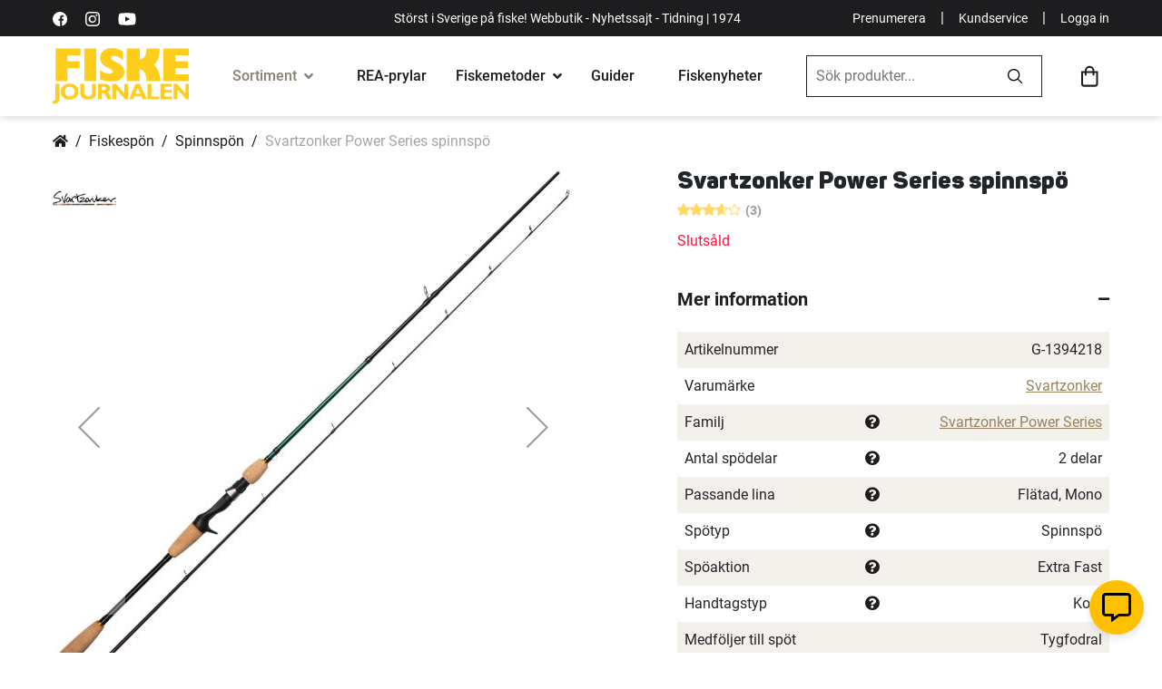

--- FILE ---
content_type: text/html; charset=UTF-8
request_url: https://www.fiskejournalen.se/svartzonker-power-series-spinnspo?option=231&value=27236
body_size: 38530
content:
 <!doctype html><html lang="sv"><head prefix="og: http://ogp.me/ns# fb: http://ogp.me/ns/fb# product: http://ogp.me/ns/product#"> <meta charset="utf-8"/>
<meta name="title" content="Svartzonker Power Series spinnspö"/>
<meta name="description" content="Köp Svartzonker Power Series spinnspö hos Fiskejournalen. Stort och noga utvalt sortiment av fiskeprodukter online."/>
<meta name="robots" content="INDEX,FOLLOW"/>
<meta name="viewport" content="width=device-width, initial-scale=1"/>
<meta name="format-detection" content="telephone=no"/>
<title>Svartzonker Power Series spinnspö</title>
<link  rel="stylesheet" type="text/css"  media="all" href="https://d1ry2pq5lodqfa.cloudfront.net/static/version1768791173/_cache/merged/ea0e4756ef730b8fa14c9d3e4ff764cf.min.css" />
<link  rel="stylesheet" type="text/css"  media="screen and (min-width: 768px)" href="https://d1ry2pq5lodqfa.cloudfront.net/static/version1768791173/frontend/Jofab/fiskejournalen-child/sv_SE/css/styles-l.min.css" />
<link  rel="stylesheet" type="text/css"  media="print" href="https://d1ry2pq5lodqfa.cloudfront.net/static/version1768791173/frontend/Jofab/fiskejournalen-child/sv_SE/css/print.min.css" />
<link  rel="stylesheet" type="text/css"  media="all" href="https://d1ry2pq5lodqfa.cloudfront.net/static/version1768791173/frontend/Jofab/fiskejournalen-child/sv_SE/css/theme.min.css" />

<link rel="preload" as="font" crossorigin="anonymous" href="https://d1ry2pq5lodqfa.cloudfront.net/static/version1768791173/frontend/Jofab/fiskejournalen-child/sv_SE/fonts/roboto/Roboto-Black.woff2" />
<link rel="preload" as="font" crossorigin="anonymous" href="https://d1ry2pq5lodqfa.cloudfront.net/static/version1768791173/frontend/Jofab/fiskejournalen-child/sv_SE/fonts/roboto/Roboto-Bold.woff2" />
<link rel="preload" as="font" crossorigin="anonymous" href="https://d1ry2pq5lodqfa.cloudfront.net/static/version1768791173/frontend/Jofab/fiskejournalen-child/sv_SE/fonts/roboto/Roboto-Regular.woff2" />
<link rel="preload" as="font" crossorigin="anonymous" href="https://d1ry2pq5lodqfa.cloudfront.net/static/version1768791173/frontend/Jofab/fiskejournalen-child/sv_SE/fonts/roboto/Roboto-Medium.woff2" />
<link  rel="alternate" hreflang="SV" href="https://www.fiskejournalen.se/svartzonker-power-series-spinnspo?option=231&value=27236" />
<link  rel="alternate" hreflang="EN" href="https://www.northerntackle.com/svartzonker-power-series-baitcasting-rod" />
<link  rel="canonical" href="https://www.fiskejournalen.se/svartzonker-power-series-spinnspo" />
<link  rel="icon" type="image/x-icon" href="https://d1ry2pq5lodqfa.cloudfront.net/media/favicon/stores/1/fiskejournalen_ehandel.png" />
<link  rel="shortcut icon" type="image/x-icon" href="https://d1ry2pq5lodqfa.cloudfront.net/media/favicon/stores/1/fiskejournalen_ehandel.png" />
<style>
.amrelated-bundle-popup .amrelated-product-info .amrelated-info .product-options-bottom .pdp-bnr{  
display: none !important; 
} 
.product-option-img-contianer .product-image-container .product-image-wrapper { margin-bottom:0px;}
@media (max-width: 767px) {
   .custom-checkout-minicart.checkout-additional-products .block-title { padding-left: 10px; }
}
</style>           <link rel="prefetch" as="script" href="https://d1ry2pq5lodqfa.cloudfront.net/static/version1768791173/frontend/Jofab/fiskejournalen-child/sv_SE/magepack/bundle-common.min.js"/>  <link rel="prefetch" as="script" href="https://d1ry2pq5lodqfa.cloudfront.net/static/version1768791173/frontend/Jofab/fiskejournalen-child/sv_SE/magepack/bundle-product.min.js"/>  <style> #social-login-popup .social-login-title { background-color: #6e716e } #social-login-popup .social-login #bnt-social-login-authentication, #social-login-popup .forgot .primary button, #social-login-popup .create .primary button, #social-login-popup .fake-email .primary button { background-color: #6e716e; border: #6e716e } .checkout-klarna-index .popup-authentication .block.account-social-login { width:100% !important; padding-right:0px !important; } .block.social-login-authentication-channel.account-social-login .block-content { text-align: center; }                     #bnt-social-login-fake-email {
                    background-color: grey !important;
                    border: grey !important;
                    }

                    #request-popup .social-login-title {
                    background-color: grey !important;
                    }

                @media all and (min-width: 767px){
.popup-authentication .block {
    width:100% !important;
}
.popup-authentication .block-content {
   display:inline !important;
}
} /* Compatible ETheme_YOURstore*/ div#centerColumn .column.main .block.social-login-authentication-channel.account-social-login { max-width: 900px !important; margin: 0 auto !important; } div#centerColumn .column.main .block.social-login-authentication-channel.account-social-login .block-content { text-align: center; } .customer-popup-register form fieldset .field label, .customer-popup-login form fieldset .field label { display: none; } @media (min-width: 991px) { .checkout-klarna-index .block.social-login-authentication-channel.account-social-login .block-content { display:inline !important; } } @media (max-width: 1024px) { div#centerColumn .column.main .block.social-login-authentication-channel.account-social-login .block-content { padding: 0 15px; } }</style>    <meta property="og:type" content="product" /><meta property="og:title" content="Svartzonker&#x20;Power&#x20;Series&#x20;spinnsp&#xF6;" /><meta property="og:image" content="https://d1ry2pq5lodqfa.cloudfront.net/media/catalog/product/cache/52e4f62c8044ad2a4cc4c93e90db0b98/n/e/ned-and-the-creatures-casting_1.jpg" /><meta property="og:description" content="Rykande&#x20;f&#xE4;rsk&#x20;sp&#xF6;serie&#x20;fr&#xE5;n&#x20;Svartzonker&#x21;Power&#x20;Series&#x20;&#xE4;r&#x20;en&#x20;ny&#x20;typ&#x20;av&#x20;sp&#xF6;n&#x20;fr&#xE5;n&#x20;Svartzonker&#x20;Sweden,&#x20;skapad&#x20;med&#x20;powerfisket&#x20;i&#x20;tanken.&#x20;L&#xE5;ngkastande&#x20;och&#x20;rappa&#x20;klingor&#x20;med&#x20;en&#x20;ordentlig&#x20;ryggrad&#x20;och&#x20;k&#xE4;nslig&#x20;topp.&#x20;Ett&#x20;perfekt&#x20;sp&#xF6;&#x20;f&#xF6;r&#x20;dig&#x20;som&#x20;vill&#x20;t&#xE4;cka&#x20;mycket&#x20;vatten&#x20;i&#x20;alla&#x20;skikt,&#x20;g&#xF6;ra&#x20;m&#xE5;nga&#x20;och&#x20;l&#xE5;nga&#x20;kast&#x20;samt&#x20;ha&#x20;ett&#x20;sp&#xF6;&#x20;som&#x20;krokar&#x20;v&#xE4;ldigt&#x20;effektivt.&#x20;Dessa&#x20;sp&#xF6;n&#x20;klarar&#x20;av&#x20;trycket&#x20;du&#x20;beh&#xF6;ver&#x20;s&#xE4;tta&#x20;p&#xE5;&#x20;fisken&#x20;f&#xF6;r&#x20;en&#x20;snabb&#x20;och&#x20;skonsam&#x20;drillning.Svart&#x20;klinga&#x20;med&#x20;en&#x20;gloss-finish.&#x20;Fr&#xE5;n&#x20;framhantaget&#x20;och&#x20;20&#x20;cm&#x20;upp&#x20;&#xE4;r&#x20;sp&#xF6;t&#x20;lackad&#x20;i&#x20;dark&#x20;metallic&#x20;green&#x20;vilket&#x20;ger&#x20;serien&#x20;en&#x20;riktigt&#x20;cool&#x20;och&#x20;snygg&#x20;finish&#x21;Fuji&#x20;f&#xE4;sten,&#x20;superl&#xE4;tta&#x20;gunsmokef&#xE4;rgade&#x20;K-guides&#x20;med&#x20;zirconia-inl&#xE4;gg&#x20;fr&#xE5;n&#x20;Sea&#x20;guide&#x20;samt&#x20;korkhandtag&#x20;g&#xF6;r&#x20;denna&#x20;serie&#x20;till&#x20;det&#x20;perfekta&#x20;vapnet&#x20;i&#x20;jakt&#x20;p&#xE5;&#x20;stora&#x20;starka&#x20;g&#xE4;ddor&#x21;" /><meta property="og:url" content="https://www.fiskejournalen.se/svartzonker-power-series-spinnspo" /> <meta property="product:price:amount" content="0"/>  <meta property="product:price:currency" content="SEK"/> </head><body data-container="body" data-mage-init='{"loaderAjax": {}, "loader": { "icon": "https://d1ry2pq5lodqfa.cloudfront.net/static/version1768791173/frontend/Jofab/fiskejournalen-child/sv_SE/images/loader-2.gif"}}' id="html-body" itemtype="http://schema.org/Product" itemscope="itemscope" class="page-product-configurable catalog-product-view product-svartzonker-power-series-spinnspo page-layout-1column"> <noscript><iframe src="//www.googletagmanager.com/ns.html?id='GTM-5F6W64R'" height="0" width="0" style="display:none;visibility:hidden"></iframe></noscript>            <div class="cookie-status-message" id="cookie-status">The store will not work correctly when cookies are disabled.</div>     <noscript><div class="message global noscript"><div class="content"><p><strong>JavaScript verkar vara inaktiverat i din webbläsare.</strong> <span> För den bästa upplevelsen på vår webbplats, bör du aktivera Javascript i din webbläsare.</span></p></div></div></noscript>              <!-- You have successfully installed the Fresh Relevance Extension. You haven't enabled our script. With a Fresh Relevance account, you can create effortless personalization, live email content and cart and browse abandonment emails. If you want to know more about us, then check us out at https://www.freshrelevance.com If you need help with the extension, go to https://www.freshrelevance.com/contact -->        <div class="page-wrapper"><header class="page-header"> <div class="header-container"><div class="top-menu bg-dark text-white top-menubar"><div class="container"><div class="d-flex align-items-center justify-content-between"><div class="d-none d-lg-block d-flex align-items-center first-column"><a rel="nofollow" aria-label="https://sv-se.facebook.com/Fiskejournalen/" title="https://sv-se.facebook.com/Fiskejournalen/" href="https://sv-se.facebook.com/Fiskejournalen/" target="_blank" class="link-white text-decoration-none me-2"><svg viewBox="0 0 512 512" height="16" width="16" xmlns="http://www.w3.org/2000/svg"><path d="M512 256a256 256 0 10-256 256h5V313h-55v-64h55v-48c0-54 33-84 82-84l49 2v58h-34c-26 0-31 12-31 31v40h63l-8 65h-55v189a256 256 0 00185-246z"/></svg></a> <a rel="nofollow" aria-label="https://www.instagram.com/fiskejournalen/" title="https://www.instagram.com/fiskejournalen/" href="https://www.instagram.com/fiskejournalen" target="_blank" class="link-white text-decoration-none me-2"><svg viewBox="0 0 511 511.9" height="16" width="16" xmlns="http://www.w3.org/2000/svg"><path d="M511 151c-1-28-6-46-12-63s-16-32-30-45c-12-13-28-23-45-29-16-7-35-11-62-12-27-2-36-2-106-2L151 1c-27 2-46 6-62 12-17 7-33 17-46 30S20 71 14 88 3 123 2 150c-1 28-2 37-2 106l2 106c1 27 6 45 12 62s16 32 29 45 29 23 46 30c16 6 35 10 62 11a1885 1885 0 00211 0c27-1 46-5 62-12 34-13 62-40 75-74 6-17 11-35 12-62l1-106-1-105zm-46 209c-1 25-5 38-9 47-9 22-26 40-49 49-9 3-22 7-47 8-27 2-35 2-103 2l-104-2c-25-1-38-5-47-8-11-4-22-11-30-19-8-9-15-19-19-30-3-9-8-22-9-47l-1-104 1-103c1-25 6-39 9-48 4-11 11-21 19-29 9-9 19-15 30-19 9-4 22-8 47-9 27-1 35-2 104-2 68 0 76 1 103 2 25 1 39 5 48 9 11 4 21 10 29 19 8 8 15 18 19 29 4 9 8 23 9 48l1 103-1 103zm0 0"/><path d="M256 125a132 132 0 101 263 132 132 0 00-1-263zm0 216a85 85 0 110-170 85 85 0 010 170zm0 0M424 119a31 31 0 11-62 0 31 31 0 0162 0zm0 0"/></svg></a> <a rel="nofollow" aria-label="https://www.youtube.com/user/fiskejournalen" title="https://www.youtube.com/user/fiskejournalen" href="https://www.youtube.com/user/fiskejournalen" target="_blank" class="link-white text-decoration-none"><svg xmlns="http://www.w3.org/2000/svg" height="20" width="20" viewBox="0 0 576 512" ><path d="M549.655 124.083c-6.281-23.65-24.787-42.276-48.284-48.597C458.781 64 288 64 288 64S117.22 64 74.629 75.486c-23.497 6.322-42.003 24.947-48.284 48.597-11.412 42.867-11.412 132.305-11.412 132.305s0 89.438 11.412 132.305c6.281 23.65 24.787 41.5 48.284 47.821C117.22 448 288 448 288 448s170.78 0 213.371-11.486c23.497-6.321 42.003-24.171 48.284-47.821 11.412-42.867 11.412-132.305 11.412-132.305s0-89.438-11.412-132.305zm-317.51 213.508V175.185l142.739 81.205-142.739 81.201z"></path></svg></a></div><p class="d-none mb-0 d-lg-block text-lg-center p1">Störst i Sverige på fiske! Webbutik - Nyhetssajt - Tidning | 1974</p><p class="d-lg-none mb-0 d-sm-block mx-auto p1 w-100 text-center">Störst i Sverige på fiske | 1974  <a href="javascript:void(0);" class="login-trigger login-popup p1 link-white fw-900 mx-1" style="float:right;">Logga in</a> </p><div class="d-none d-lg-flex d-flex align-items-center justify-content-end last-column"><a href="https://nyheter.fiskejournalen.se/prenumerera" aria-label="Prenumerera" title="Prenumerera" target="_blank" rel="noopener noreferrer" class="p1 link-white text-decoration-none">Prenumerera</a> <span class="text-white mx-2">|</span> <a href="https://fiskejournalen.zendesk.com/hc/sv" aria-label="Kundservice" title="Kundservice" class="p1 link-white text-decoration-none">Kundservice</a> <span class="text-white mx-2">|</span>  <a href="javascript:void(0);" class="login-trigger login-popup p1 link-white text-decoration-none">Logga in</a> </div></div></div></div><div class="main-menu"><div class="container"><div class="d-flex align-items-center justify-content-between py-2 py-lg-0 flex-wrap-mob"><div class="mobile-menu-overlay d-lg-none"></div><ul class="menu-user-mobile-links list-unstyled d-flex d-lg-none align-items-center flex-shrink-0 mb-0"><li><a href="javascript:void(0);" class="link-dark toggle-mega-menu-open"><svg xmlns="http://www.w3.org/2000/svg" height="27" viewBox="0 0 384 384"><path d="M0 277.33h384V320H0zM0 170.67h384v42.67H0zM0 64h384v42.67H0z"/></svg></a></li> <li class="mobile-search-icon"><a href="javascript:void(0);" class="link-dark ps-2"><svg xmlns="http://www.w3.org/2000/svg" height="23.51" width="23.51" viewBox="0 0 23.5 23.5"><path d="M23.3 21.5L17.8 16a.5.5 0 00-.4-.2h-.6a9.5 9.5 0 10-1 1v.6a.6.6 0 00.2.4l5.5 5.5a.6.6 0 00.8 0l1-1a.6.6 0 000-.8zM9.6 17a7.3 7.3 0 117.3-7.3 7.3 7.3 0 01-7.3 7.3z"/></svg></a></li></ul><a href="https://www.fiskejournalen.se/" class="logo d-flex align-items-center order-lg-1"><span class="product-image-container" style="padding-bottom:41.33%;"><span class="logo-image-wrapper"><img class="img-fluid" src="https://d1ry2pq5lodqfa.cloudfront.net/static/version1768791173/frontend/Jofab/fiskejournalen-child/sv_SE/images/svgs/fiske-journalen-logo.svg" alt="fiskejournalen.se" width="150" height="62"></span></span></a> <div class="mega-menu-holder order-lg-2"><div class="mobile-dedicated d-flex d-lg-none align-items-center p-2"><a href="javascript:void(0);" aria-label="close" title="close" class="text-dark toggle-mega-menu-close h3"><i class="fas fa-times"></i></a> <a href="javascript:void(0);" aria-label="Mina sidor" title="Mina sidor" class="ms-auto login-popup d-flex flex-column justify-content-center align-items-center text-decoration-none text-dark fw-500 h7"><svg xmlns="http://www.w3.org/2000/svg" height="20" width="20" viewBox="0 0 25 25"><path d="M12.5 4.84a4.84 4.84 0 104.84 4.84 4.84 4.84 0 00-4.84-4.84zm0 7.26a2.42 2.42 0 112.42-2.42 2.42 2.42 0 01-2.42 2.42zm0-12.1A12.5 12.5 0 1025 12.5 12.5 12.5 0 0012.5 0zm0 22.58a10.02 10.02 0 01-6.56-2.44 4.34 4.34 0 013.51-1.99 10.26 10.26 0 003.05.48 10.1 10.1 0 003.05-.48 4.36 4.36 0 013.5 2 10.02 10.02 0 01-6.55 2.43zm8.2-4.24a6.69 6.69 0 00-5.3-2.61 15.13 15.13 0 01-2.9.48 15.2 15.2 0 01-2.9-.48 6.7 6.7 0 00-5.3 2.61 10.08 10.08 0 1118.28-5.84 10 10 0 01-1.88 5.84z"></path></svg><span class="mt-05">Mina sidor</span></a></div><ul class="list-unstyled p-0 m-0 mega-menu"><li class="has-mega-submenu current"><!-- current --><div class="link-cont d-flex align-items-center px-lg-3 mega-menu-opener"><a href="javascript:void(0);" aria-label="Sortiment" title="Sortiment" class="link-dark fw-500">Sortiment</a> <i class="fas fa-angle-down ms-1"></i></div><div class="mega-submenu-data lazyload"><div class="container"><div data-content-type="html" data-appearance="default" data-element="main" data-decoded="true"><ul class="main-mega-menu">
    <li class="level0 nav-14 last level-top parent kampanjer active">
       <a href="/tillfalliga-erbjudanden" class="level-top"><span>Kampanjer</span></a>
       <ul class="level0 submenu">
           <li class="level1">               
               <ul class="level1 submenu d-block">   
                <li class="level1"><a href="/tillfalliga-erbjudanden"><span>Allt på REA</span></a><span class="label-orange">HETT!</span></li>
                   <li class="level1"><a href="/prispressade-fiskeprylar"><span>Prylar med extra bra rabatt</span></a><span class="label-orange">HETT!</span></li>                  
                   <li class="level1"><a href="/topplistan"><span>Topplista: 50 bästsäljare</span></a></li>
                   <li class="level1"><a href="/medlemserbjudanden"><span>Medlemserbjudanden</span></a><span class="label-orange">HETT!</span></li>
               </ul>
           </li>     
       </ul>
   </li>
   <li class="level0 nav-1 first level-top parent fiskerullar">
       <a href="/fiskerullar" class="level-top"><span>Fiskerullar</span></a>
       <ul class="level0 submenu">
           <li class="level1 nav-1-0 first f-italic"><a href="/fiskerullar" class="level-top"><span>Visa alla fiskerullar</span></a></li>
           <li class="level1 nav-1-1"><a href="/fiskerullar/haspelrullar"><span>Haspelrullar</span></a><span class="label-orange">Populärt!</span></li>
           <li class="level1 nav-1-2 first"><a href="/fiskerullar/flugrullar"><span>Flugrullar</span></a></li>
           <li class="level1 nav-1-3"><a href="/fiskerullar/multirullar"><span>Multirullar</span></a></li>
<li class="level1 nav-5-1-4"><a href="/kasta-med-haspelrulle"><span>Välj rätt haspelrulle</span></a><span class="label-orange">Köpguide</span></li>
           <li class="level1 nav-1-4"><a href="/fiskerullar/lagprofilrullar"><span>Lågprofilrullar</span></a></li>
<li class="level1 nav-5-1-4"><a href="/kasta-med-multirulle"><span>Välj rätt multirulle</span></a><span class="label-orange">Köpguide</span></li>
           <li class="level1 nav-1-5"><a href="/fiskerullar/havsfiskerullar"><span>Havsfiskerullar</span></a></li>
           <li class="level1 nav-1-6"><a href="/fiskerullar/inkapslade-rullar"><span>Inkapslade rullar</span></a></li>
           <li class="level1 nav-1-7"><a href="/fiskerullar/trollingrullar"><span>Trollingrullar</span></a></li>
           <li class="level1 nav-1-9 last"><a href="/fiskerullar/baitrunners-och-karprullar"><span>Baitrunners- &amp; karprullar</span></a></li>
           <li class="level1 nav-1-8"><a href="/fiskerullar/pimpel-och-ismeterullar"><span>Pimpel- &amp; ismeterullar</span></a><span class="label-orange">HETT!</span></li>
       </ul>
   </li>
   <li class="level0 nav-2 level-top parent fiskespön">
       <a href="/fiskespon" class="level-top"><span>Fiskespön</span></a>
       <ul class="level0 submenu">
           <li class="level1 nav-2-1 first f-italic"><a href="/fiskespon"><span>Visa alla fiskespön</span></a></li>
           <li class="level1 nav-2-1 first"><a href="/fiskespon/haspelspon"><span>Haspelspön</span></a><span class="label-orange">Populärt!</span></li>
           <li class="level1 nav-2-2 "><a href="/fiskespon/flugspon"><span>Flugspön</span></a></li>         
           <li class="level1 nav-2-3"><a href="/fiskespon/spinnspon"><span>Spinnspön</span></a><span class="label-orange">HETT!</span></li>
           <li class="level1 nav-2-4"><a href="/fiskespon/teleskop-och-resespon"><span>Teleskop- &amp; resespön</span></a></li>
           <li class="level1 nav-2-5"><a href="/fiskespon/metspon"><span>Metspön</span></a></li>
           <li class="level1 nav-2-6"><a href="/fiskespon/havsfiskespon"><span>Havsfiskespön</span></a></li>
           <li class="level1 nav-2-7"><a href="/fiskespon/trollingspon"><span>Trollingspön</span></a></li>
           <li class="level1 nav-2-8"><a href="/fiskespon/jerkbaitspon"><span>Jerkbaitspön</span></a></li>
           <li class="level1 nav-2-9"><a href="/fiskespon/jigg-och-dropshotspon"><span>Jigg- &amp; dropshotspön</span></a><span class="label-orange">HETT!</span></li>         
           <li class="level1 nav-2-11"><a href="/fiskespon/specimenspon"><span>Specimenspön</span></a></li>                           
           <li class="level1 nav-2-12"><a href="/fiskespon/vertikalspon"><span>Vertikalspön</span></a></li>
           <li class="level1 nav-2-10"><a href="/fiskespon/pimpel-och-ismetespon"><span>Pimpel- &amp; ismetespön</span></a><span class="label-orange">HETT!</span></li>
           <li class="level1 nav-2-13"><a href="/fiskespon/reservdelar-till-fiskespon"><span>Reservdelar till fiskespön</span></a></li>                 
           <li class="level1 nav-2-14 last"><a href="/fiskeset"><span>Komplett set (spö+rulle)</span></a></li>
       </ul>
   </li>
   <li class="level0 nav-3 level-top parent fiskeset">
       <a href="/fiskeset" class="level-top"><span>Fiskeset</span></a>
       <ul class="level0 submenu">
           <li class="level1 nav-3-0 first f-italic"><a href="/fiskeset"><span>Visa alla fiskeset</span></a></li>
           <li class="level1 nav-3-1 first"><a href="/fiskeset/haspelset"><span>Haspelset</span></a><span class="label-orange">Populärt!</span></li>
           <li class="level1 nav-3-2"><a href="/fiskeset/flugfiskeset"><span>Flugfiskeset</span></a></li>
           <li class="level1 nav-3-3"><a href="/fiskeset/spinnset"><span>Spinnset</span></a><span class="label-orange">HETT!</span></li>
           <li class="level1 nav-3-4 "><a href="/fiskeset/barn-juniorset"><span>Barn-/juniorset</span></a><span class="label-orange">Populärt!</span></li>
           <li class="level1 nav-3-5"><a href="/fiskeset/nyborjarset"><span>Nybörjarset</span></a></li>
           <li class="level1 nav-3-6"><a href="/fiskeset/metset"><span>Metset</span></a></li>
           <li class="level1 nav-3-7"><a href="/fiskeset/inkapslade-set"><span>Inkapslade set</span></a></li>
           <li class="level1 nav-3-8"><a href="/fiskeset/teleskop-reseset"><span>Teleskop- &amp; reseset</span></a></li>
           <li class="level1 nav-3-9"><a href="/fiskeset/havsfiskeset"><span>Havsfiskeset</span></a></li>   
           <li class="level1 nav-3-11 last"><a href="/fiskeset/trollingset"><span>Trollingset</span></a></li>
           <li class="level1 nav-3-10"><a href="/fiskeset/pimpel-ismeteset"><span>Pimpel-/ismeteset</span></a><span class="label-orange">HETT!</span></li>     
           <li class="level1 nav-3-10"><a href="/fardiga-fiskepaket?cat=240"><span>Våra egengjorda set</span></a><span class="label-orange">REA!</span></li>    
       </ul>
   </li>
   <li class="level0 nav-4 level-top parent fiskedrag-beten">
       <a href="/fiskedrag-beten" class="level-top"><span>Fiskedrag &amp; beten</span></a>
       <ul class="level0 submenu">
           <li class="level1 nav-4-0 first f-italic"><a href="/fiskedrag-beten"><span>Visa alla Fiskedrag &amp; beten</span></a></li>
           <li class="level1 nav-4-3 first"><a href="/fiskedrag-och-beten/betesset"><span>Betesset</span></a><span class="label-orange">Populärt!</span></li>
           <li class="level1 nav-4-11"><a href="/fiskedrag-och-beten/jiggar-och-gummibeten"><span>Jiggar &amp; gummibeten</span></a><span class="label-orange">HETT!</span></li>
           <li class="level1 nav-4-12"><a href="/fiskedrag-och-beten/kraft-och-creaturebaits"><span>Kräftor &amp; creaturebaits</span></a><span class="label-orange">HETT!</span></li>
           <li class="level1 nav-4-19"><a href="/fiskedrag-och-beten/spinnare"><span>Spinnare</span></a></li>
           <li class="level1 nav-4-25"><a href="/fiskedrag-och-beten/vobbler"><span>Wobbler</span></a><span class="label-orange">HETT!</span></li>
           <li class="level1 nav-4-24"><a href="/fiskedrag-och-beten/vibrationsbeten"><span>Vibrationsbeten</span></a></li>
           <li class="level1 nav-4-18"><a href="/fiskedrag-beten/stickbaits"><span>Stickbaits</span></a></li>
           <li class="level1 nav-4-18"><a href="/fiskedrag-och-beten/skeddrag"><span>Skeddrag</span></a></li>
           <li class="level1 nav-4-10"><a href="/fiskedrag-och-beten/jerkbeten"><span>Jerkbeten</span></a></li>
           <li class="level1 nav-4-8"><a href="/fiskedrag-och-beten/havsoringsdrag"><span>Havsöringsdrag</span></a></li>
           <li class="level1 nav-4-7"><a href="/fiskedrag-och-beten/hacklor-och-fardiga-tackel"><span>Häcklor & färdiga tackel</span></a></li>
           <li class="level1 nav-4-20"><a href="/fiskedrag-och-beten/spinnerbaits"><span>Spinner &amp; chatterbaits</span></a></li>
           <li class="level1 nav-4-22"><a href="/fiskedrag-och-beten/tailbeten"><span>Tailbeten</span></a><span class="label-orange">HETT!</span></li>
           <li class="level1 nav-4-26 "><a href="/fiskedrag-och-beten/ytbeten-och-poppers"><span>Ytbeten &amp; poppers</span></a></li>
           <li class="level1 nav-4-6"><a href="/fiskedrag-och-beten/flugor"><span>Flugor</span></a></li>
           <li class="level1 nav-4-7"><a href="/fiskedrag-och-beten/havsfiskebeten"><span>Havsfiskebeten</span></a></li>
           <li class="level1 nav-4-13"><a href="/fiskedrag-och-beten/langedrag"><span>Långedrag</span></a></li>
           <li class="level1 nav-4-14"><a href="/fiskedrag-och-beten/mormyskor"><span>Mormyskor</span></a><span class="label-orange">HETT!</span></li>
           <li class="level1 nav-4-16"><a href="/fiskedrag-och-beten/pilkar-och-pirkar"><span>Pilkar &amp; pirkar</span></a><span class="label-orange">HETT!</span></li>
           <li class="level1 nav-4-17"><a href="/fiskedrag-och-beten/rodingblanken"><span>Rödingblänken</span></a><span class="label-orange">HETT!</span></li>
           <li class="level1 nav-4-23 "><a href="/fiskedrag-och-beten/trollingbeten-och-lockskedar"><span>Trollingbeten &amp; lockskedar</span></a></li>
           <li class="level1 nav-4-1 "><a href="/fiskedrag-och-beten/agn"><span>Agn</span></a></li>
           <li class="level1"><span class="fw-700 menulist-title">Tillbehör och betesbyggnad</span>
               <ul class="level1 submenu d-block">
                   <li class="level1 nav-4-2"><a href="/fiskedrag-och-beten/betesbyggnad"><span>Betesbyggnad</span></a></li>                
                   <li class="level1 nav-4-5"><a href="/fiskedrag-beten/extra-tailar"><span>Extra tailar</span></a><span class="label-orange">HETT!</span></li>
                   <li class="level1 nav-4-4"><a href="/fiskedrag-beten/doftsprayer"><span>Doftsprayer</span></a></li>                  
                   <li class="level1 nav-4-15"><a href="/fiskedrag-och-beten/maskblandningar"><span>Mäskblandningar</span></a></li>
               </ul>
           </li>
       </ul>
   </li>
   <li class="level0 nav-5 level-top parent fiskelinor-tafsar">
       <a href="/fiskelinor-tafsar" class="level-top"><span>Fiskelinor &amp; tafsar</span></a>
       <ul class="level0 submenu">
           <li class="level1 nav-5-0 first f-italic"><a href="/fiskelinor-tafsar"><span>Visa alla linor &amp; tafsar</span></a></li>
           <li class="level1 nav-5-1">
               <a href="/fiskelinor-och-tafsar/fiskelinor" class="p-0"><span class="fw-700 menulist-title">Fiskelinor</span></a>
               <ul class="level1 submenu d-block">
                   <li class="level1 nav-5-1-1 first"><a href="/fiskelinor-och-tafsar/fiskelinor/flat-och-superlinor"><span>Flät- &amp; superlinor</span></a><span class="label-orange">Populärt!</span></li>
                   <li class="level1 nav-5-1-2"><a href="/fiskelinor-och-tafsar/fiskelinor/fluglinor-och-backing"><span>Fluglinor &amp; backing</span></a></li>
                   <li class="level1 nav-5-1-3"><a href="/fiskelinor-och-tafsar/fiskelinor/fluorocarbonlinor"><span>Fluorocarbonlinor</span></a></li>
                   <li class="level1 nav-5-1-4"><a href="/fiskelinor-och-tafsar/fiskelinor/nylonlinor"><span>Nylonlinor</span></a></li>
                   <li class="level1 nav-5-1-4"><a href="/valja-ratt-fiskelina"><span>Välj rätt lina</span></a><span class="label-orange">Köpguide</span></li>
                   <li class="level1 nav-5-1-4 last"><a href="/vinterfiske/nylonlinor"><span>Nylonlinor för vinterfiske</span></a><span class="label-orange">HETT!</span></li>
               </ul>                                                
           </li>
           <li class="level1 nav-5-2">
               <a href="/fiskelinor-och-tafsar/tafsar" class="p-0"><span class="fw-700 menulist-title">Tafsar  & tafsmaterial</span></a>
               <ul class="level1 submenu d-block">
                   <li class="level1 nav-5-2-1 first"><a href="/fiskelinor-och-tafsar/tafsar/fardiga-tafsar"><span>Färdiga tafsar</span></a><span class="label-orange">HETT!</span></li>
                   <li class="level1 nav-5-2-2"><a href="/fiskelinor-och-tafsar/tafsar/flugfisketafsar-och-tafsmaterial"><span>Flugfisketafsar &amp; tafsmaterial</span></a></li>               
                   <li class="level1 nav-5-2-3"><a href="/fiskelinor-och-tafsar/tafsar/tafsmaterial"><span>Tafsmaterial</span></a></li>
                   <li class="level1 nav-5-2-1 last"><a href="/krokar-och-smaplock/ovrigt-till-fiskelinor-och-tafsar"><span>Övrigt till fiskelinor & tafsar</span></a></li>
               </ul>                                                   
           </li>
       </ul>
   </li>
   <li class="level0 nav-6 level-top parent krokar-småplock">
       <a href="/krokar-smaplock" class="level-top"><span>Krokar &amp; småplock</span></a>
       <ul class="level0 submenu">
           <li class="level1 nav-6-0 first f-italic"><a href="/krokar-smaplock"><span>Visa alla krokar &amp; småplock</span></a></li>
           <li class="level1"><span class="fw-700 menulist-title">Småplock</span>
               <ul class="level1 submenu d-block">
                   <li class="level1 nav-6-8"><a href="/krokar-och-smaplock/lekande"><span>Lekande</span></a></li>
                   <li class="level1 nav-6-1"><a href="/krokar-och-smaplock/beteslas"><span>Beteslås</span></a></li>
                   <li class="level1 nav-6-6"><a href="/krokar-och-smaplock/krokar"><span>Krokar</span></a><span class="label-orange">HETT!</span></li>
                   <li class="level1 nav-6-21"><a href="/krokar-och-smaplock/vajerlas"><span>Vajerlås</span></a></li>
                   <li class="level1 nav-6-2"><a href="/krokar-och-smaplock/fjaderringar"><span>Fjäderringar</span></a></li>
                   <li class="level1 nav-6-20"><a href="/krokar-och-smaplock/trevagslekande"><span>Trevägslekande</span></a></li>
                   <li class="level1 nav-6-7"><a href="/krokar-och-smaplock/krympslangar"><span>Krympslangar</span></a></li>
                   <li class="level1 nav-6-18"><a href="/krokar-och-smaplock/sanken"><span>Sänken</span></a></li>                             
               </ul>
           </li>
           <li class="level1"><span class="fw-700 menulist-title">Tillbehör till jiggar & drag</span>
               <ul class="level1 submenu d-block">
                   <li class="level1 nav-6-5 first"><a href="/krokar-och-smaplock/jiggskallar"><span>Jiggskallar</span></a><span class="label-orange">HETT!</span></li>
                   <li class="level1 nav-6-4"><a href="/krokar-och-smaplock/fardiga-riggar-for-abborrfiske"><span>Färdiga riggar för abborrfiske</span></a></li>
                   <li class="level1 nav-6-9"><a href="/krokar-och-smaplock/mend-it-och-superlim"><span>Mend-it &amp; superlim</span></a></li>
                   <li class="level1 nav-6-12"><a href="/krokar-och-smaplock/rasselkammare"><span>Rasselkammare</span></a></li>
                   <li class="level1 nav-6-13"><a href="/krokar-och-smaplock/shallow-skruvar"><span>Shallow-skruvar</span></a></li>
                   <li class="level1 nav-6-15"><a href="/krokar-och-smaplock/spinnerbait-riggar-och-blades"><span>Spinnerbait-riggar &amp; lockskedar</span></a></li>
                   <li class="level1 nav-6-16"><a href="/krokar-och-smaplock/stinger-spikes"><span>Stinger spikes</span></a></li>
                   <li class="level1 nav-6-17"><a href="/krokar-och-smaplock/stingers-och-riggar"><span>Stingers och riggar</span></a><span class="label-orange">HETT!</span></li>
                   <li class="level1 nav-6-19 last"><a href="/krokar-och-smaplock/sanken-till-fiskedrag-och-beten"><span>Sänken till fiskedrag &amp; beten</span></a></li>
               </ul>
           </li>
           <li class="level1"><span class="fw-700 menulist-title">Tillbehör till mete</span>
               <ul class="level1 submenu d-block">
                   <li class="level1 nav-6-10 first"><a href="/krokar-och-smaplock/mettafsar-metset"><span>Mettafsar &amp; metset</span></a><span class="label-orange">HETT!</span></li>
                   <li class="level1 nav-6-11"><a href="/krokar-och-smaplock/parlor-och-gummikulor"><span>Pärlor &amp; gummikulor</span></a></li>
                   <li class="level1 nav-6-14"><a href="/krokar-och-smaplock/sjalvlysande-slangar"><span>Självlysande slangar</span></a></li>
                   <li class="level2 nav-6-3-1 "><a href="/krokar-och-smaplock/floten-och-kastdobbar/flytkulor"><span>Flytkulor</span></a></li>
                   <li class="level2 nav-6-3-1 "><a href="/krokar-och-smaplock/floten-och-kastdobbar"><span>Flöten & kastdobbar</span></a></li>
                   <li class="level2 nav-6-3-4"><a href="/krokar-och-smaplock/floten-och-kastdobbar/lysstavar"><span>Lysstavar</span></a></li>
                   <li class="level1 nav-6-22 last"><a href="/krokar-och-smaplock/floten-och-kastdobbar/tillbehor-till-floten"><span>Tillbehör till flöten</span></a></li>
               </ul>
           </li>         
       </ul>
   </li>
   <li class="level0 nav-7 level-top parent verktyg-tillbehör">
       <a href="/verktyg-tillbehor" class="level-top"><span>Verktyg &amp; tillbehör</span></a>
       <ul class="level0 submenu">
           <li class="level1 nav-7-0 first f-italic"><a href="/verktyg-tillbehor"><span>Visa alla verktyg &amp; tillbehör</span></a></li>
           <li class="level1"><span class="fw-700 menulist-title">Fiskhantering</span>
               <ul class="level1 submenu d-block">
                   <li class="level1 nav-7-8"><a href="/verktyg-och-tillbehor/havar"><span>Håvar</span></a></li>
                   <li class="level1 nav-7-5"><a href="/verktyg-och-tillbehor/fiskevagar"><span>Fiskevågar</span></a><span class="label-orange">HETT!</span></li>
                   <li class="level1 nav-7-1 first"><a href="/verktyg-och-tillbehor/avkrokningsmattor"><span>Avkrokningsmattor</span></a><span class="label-orange">Viktigt!</span></li>
                   <li class="level1 nav-7-20"><a href="/verktyg-och-tillbehor/matverktyg-och-mattdekaler"><span>Mätverktyg &amp; måttdekaler</span></a></li>
                   <li class="level1 nav-7-3"><a href="/verktyg-och-tillbehor/keepnet"><span>Keepnet</span></a></li>
                   <li class="level1 nav-7-7"><a href="/verktyg-och-tillbehor/gaddsackar"><span>Vågsäckar</span></a></li>
                   <li class="level1 nav-7-9"><a href="/verktyg-och-tillbehor/huggkrokar"><span>Huggkrokar</span></a></li>
                   <li class="level1 nav-7-23"><a href="/verktyg-och-tillbehor/priestar-och-bonkers"><span>Priestar &amp; bonkers</span></a><span class="label-orange">HETT!</span></li>
                   <li class="level1 nav-7-28"><a href="/verktyg-och-tillbehor/syrepumpar"><span>Syrepumpar</span></a></li>
                   <li class="level1 nav-7-2 last"><a href="/verktyg-och-tillbehor/betesburkar-baljor-hinkar-sall"><span>Betesburkar, baljor, hinkar &amp; såll</span></a></li>
               </ul>
           </li>       
           <li class="level1"><span class="fw-700 menulist-title">Verktyg till fiske</span>
               <ul class="level1 submenu d-block">
                   <li class="level1 nav-7-28 first"><a href="/verktyg-tillbehor/tanger-och-kroklossare"><span>Tänger &amp; kroklossare</span></a><span class="label-orange">Populärt!</span></li> 

                   <li class="level1 nav-7-14"><a href="/verktyg-och-tillbehor/knivar"><span>Knivar</span></a></li>
                   <li class="level1 nav-7-4"><a href="/verktyg-och-tillbehor/brynen-och-knivvassare"><span>Brynen &amp; krokvässare</span></a><span class="label-orange">Aktuellt!</span></li>
                   <li class="level1 nav-7-16"><a href="/verktyg-och-tillbehor/linklippare-och-saxar"><span>Linklippare &amp; saxar</span></a></li>                                                        
               </ul>
               <ul class="level1 submenu d-block sublist-readbtn">
                   <li class="level1 nav-7-22"><a href="/verktyg-och-tillbehor/paravaner-och-trollingutrustning"><span>Paravaner &amp; trollingutrustning</span></a></li>
                   <li class="level1 nav-7-24"><a href="/verktyg-och-tillbehor/rakneverk-och-klickers"><span>Räkneverk &amp; klickers</span></a></li>
                   <li class="level1 nav-7-12"><a href="/verktyg-och-tillbehor/kastnat"><span>Kastnät</span></a></li>
                   <li class="level1 nav-7-17"><a href="/verktyg-och-tillbehor/linkorgar"><span>Linkorgar</span></a></li>
                   <li class="level1 nav-7-19"><a href="/verktyg-och-tillbehor/markpennor"><span>Märkpennor</span></a></li>         
                   <li class="level1 nav-7-30"><a href="/verktyg-och-tillbehor/vadarstavar"><span>Vadarstavar</span></a></li>
                   <li class="level1 nav-7-12"><a href="/verktyg-och-tillbehor/betesnalar"><span>Betesnålar</span></a></li>
                   <li class="level1 nav-7-30 last"><a href="/verktyg-och-tillbehor/fiskehanddukar"><span>Fiskehanddukar</span></a></li>                                                        
               </ul>
               <div class="read-btns d-none d-lg-block">
                   <div class="more-btn">Visa fler >></div>
                   <div class="less-btn">Visa färre >></div>
               </div>
           </li>        
           <li class="level1"><span class="fw-700 menulist-title">Vinterredskap</span>
               <ul class="level1 submenu d-block">
                   <li class="level1 nav-7-10"><a href="/verktyg-tillbehor/isborrar-tillbehor"><span>Isborrar &amp; tillbehör</span></a></li>
                   <li class="level1 nav-7-10"><a href="/verktyg-och-tillbehor/isfiskeredskap"><span>Isfiskeredskap</span></a><span class="label-orange">HETT!</span></li>                                
                   <li class="level1 nav-7-10 last"><a href="/verktyg-och-tillbehor/personlig-sakerhet/issakerhet"><span>Issäkerhet</span></a><span class="label-orange">VIKTIGT!</span></li>
                   <li class="level1 nav-7-10 last"><a href="/verktyg-och-tillbehor/personlig-sakerhet/issakerhet/isdubbar"><span>Isdubbar</span></a><span class="label-orange">VIKTIGT!</span></li>

               </ul>
           </li>       
           <li class="level1"><span class="fw-700 menulist-title">Övriga tillbehör</span>
               <ul class="level1 submenu d-block">
                   <li class="level1 nav-7-6 first"><a href="/verktyg-tillbehor/spohallare"><span>Spöhållare</span></a></li>
                   <li class="level1 nav-7-6"><a href="/battillbehor/drivankare"><span>Drivankare</span></a></li>
                   <li class="level1 nav-7-6 last"><a href="/verktyg-och-tillbehor/flytringar-och-tillbehor"><span>Flytringar</span></a></li>                                                        
               </ul>
               <ul class="level1 submenu d-block sublist-readbtn">
                   <li class="level1 nav-7-21"><a href="/verktyg-och-tillbehor/nappalarm-och-idikatorer"><span>Nappalarm &amp; indikatorer</span></a></li>
                   <li class="level1 nav-7-21"><a href="/verktyg-tillbehor/undervattenskameror"><span>Undervattenskameror</span></a></li>
                   <li class="level1 nav-7-15"><a href="/verktyg-och-tillbehor/kraftburar-och-kraftfiske"><span>Kräftburar &amp; kräftfiske</span></a><span class="label-orange">Aktuellt!</span></li>                 
                   <li class="level1 nav-7-26"><a href="/verktyg-och-tillbehor/kemikalier"><span>Kemikalier</span></a></li>
                   <li class="level1 nav-7-26"><a href="/verktyg-och-tillbehor/personlig-sakerhet/forsta-hjalpen"><span>Första hjälpen</span></a><span class="label-orange">Viktigt!</span></li>
                   <li class="level1 nav-7-13"><a href="/verktyg-och-tillbehor/klistermarken-och-dekaler"><span>Klistermärken &amp; dekaler</span></a></li>
                   <li class="level1 nav-7-30"><a href="/verktyg-och-tillbehor/fiskehanddukar"><span>Fiskehanddukar</span></a></li>
                   <li class="level1 nav-7-18"><a href="/verktyg-och-tillbehor/markorer"><span>Markörer</span></a></li>
                   <li class="level1 nav-7-31"><a href="/verktyg-tillbehor/ovrigt-till-flugfiske"><span>Övrigt till flugfiske</span></a></li>
                   <li class="level1 nav-7-32 last"><a href="/verktyg-och-tillbehor/ovriga-fiskeredskap"><span>Övriga fiskeredskap</span></a></li>                                                                              
               </ul>
               <div class="read-btns d-none d-lg-block">
                   <div class="more-btn">Visa fler >></div>
                   <div class="less-btn">Visa färre >></div>
               </div>
           </li>
       </ul>
   </li>
   <li class="level0 nav-8 level-top parent fiskeförvaring">
       <a href="/fiskeforvaring" class="level-top"><span>Förvaring</span></a>
       <ul class="level0 submenu">
           <li class="level1 nav-8-0 first f-italic"><a href="/fiskeforvaring"><span>Visa all förvaring</span></a></li>
           <li class="level1"><span class="fw-700 menulist-title">Fiskhantering</span>
               <ul class="level1 submenu d-block">
                   <li class="level1 nav-8-2 first"><a href="/forvaring/betesaskar-och-boxar"><span>Betesaskar &amp; boxar</span></a><span class="label-orange">HETT!</span></li>
                   <li class="level1 nav-8-4"><a href="/forvaring/draglador"><span>Draglådor</span></a></li>
                   <li class="level1 nav-8-3"><a href="/forvaring/beteshinkar"><span>Beteshinkar</span></a><span class="label-orange">HETT!</span></li>
                   <li class="level1 nav-8-22"><a href="/forvaring/stingerboxar"><span>Stingerboxar</span></a></li>
                   <li class="level1 nav-8-7"><a href="/forvaring/flugaskar-och-forvaring"><span>Flugaskar &amp; förvaring</span></a></li>
                   <li class="level1 nav-8-8"><a href="/forvaring/forvaringsetui-pasar"><span>Förvaringsetui/-påsar</span></a></li>
                   <li class="level1 nav-8-10"><a href="/forvaring/mask-och-maggotaskar"><span>Mask- &amp; maggotaskar</span></a></li>
               </ul>              
           </li>
           <li class="level1"><span class="fw-700 menulist-title">Väskor</span>
               <ul class="level1 submenu d-block">
                   <li class="level1 nav-8-1 first"><a href="/forvaring/axelvaskor"><span>Axelväskor</span></a></li>
                   <li class="level1 nav-8-6"><a href="/forvaring/fiskevaskor"><span>Fiskeväskor</span></a></li>
                   <li class="level1 nav-8-24"><a href="/forvaring/vattentata-vaskor"><span>Vattentäta väskor</span></a><span class="label-orange">HETT!</span></li>
                   <li class="level1 nav-8-23"><a href="/forvaring/stolryggsackar"><span>Stolryggsäckar</span></a></li>
                   <li class="level1 nav-8-16"><a href="/forvaring/ryggsackar"><span>Ryggsäckar</span></a></li>
                   <li class="level1 nav-8-11"><a href="/forvaring/midje-och-hoftvaskor"><span>Midje- &amp; höftväskor</span></a></li>
                   <li class="level1 nav-8-12"><a href="/forvaring/pimpelvaskor-skryllor"><span>Pimpelväskor/-skryllor</span></a><span class="label-orange">HETT!</span></li>
                   <li class="level1 nav-8-5"><a href="/forvaring/duffel-bags"><span>Duffel bags</span></a></li>
                   <li class="level1 nav-8-9"><a href="/forvaring/kylvaskor"><span>Kylväskor</span></a></li>
               </ul>
           </li>
           <li class="level1"><span class="fw-700 menulist-title">Annan förvaring</span>
               <ul class="level1 submenu d-block">
                   <li class="level1 nav-8-14 first"><a href="/forvaring/rullskydd"><span>Rullskydd</span></a></li>
                   <li class="level1 nav-8-15"><a href="/forvaring/rullvaskor"><span>Rullväskor</span></a></li>         
                   <li class="level1 nav-8-17"><a href="/forvaring/spoband"><span>Spöband</span></a></li>
                   <li class="level1 nav-8-18"><a href="/forvaring/sposkydd"><span>Spöskydd</span></a><span class="label-orange">HETT!</span></li>
                   <li class="level1 nav-8-19"><a href="/forvaring/spostall"><span>Spöställ</span></a></li>
                   <li class="level1 nav-8-20"><a href="/forvaring/spotuber"><span>Spötuber</span></a></li>
                   <li class="level1 nav-8-21"><a href="/forvaring/spovaskor"><span>Spöväskor</span></a><span class="label-orange">HETT!</span></li>
                   <li class="level1 nav-8-25"><a href="/forvaring/ovrig-forvaring"><span>Övrig förvaring</span></a></li>
                   <li class="level1 nav-8-26 last"><a href="/forvaring/reservdelar-till-forvaring"><span>Reservdelar till förvaring</span></a></li>
               </ul>                
           </li>                                  
       </ul>
   </li>
   <li class="level0 nav-9 level-top parent fiskekläder">
       <a href="/fiskeklader" class="level-top"><span>Kläder</span></a>
       <ul class="level0 submenu">
            <li class="level1 nav-9-0 first f-italic"><a href="/fiskeklader"><span>Visa alla kläder</span></a></li>
            <li class="level1"><span class="fw-700 menulist-title">Fiskekläder</span>
               <ul class="level1 submenu d-block">
                   <li class="level1 nav-9-16"><a href="/fiskeklader/vadarpaket"><span>Vadarpaket</span></a></li>
                   <li class="level1 nav-9-15"><a href="/fiskeklader/vadarbyxor"><span>Vadarbyxor</span></a></li>
                   <li class="level1 nav-9-17"><a href="/fiskeklader/vadarskor"><span>Vadarskor</span></a></li>
                   <li class="level1 nav-9-11"><a href="/fiskeklader/skor-och-stovlar"><span>Skor &amp; stövlar</span></a><span class="label-orange">HETT!</span></li>
                   <li class="level1 nav-9-8"><a href="/fiskeklader/regnstall-vinterstall"><span>Vinterställ & regnställ</span></a><span class="label-orange">HETT!</span></li>
                   <li class="level1 nav-9-8 first"><a href="/fiskeklader/jackor"><span>Jackor</span></a><span class="label-orange">HETT!</span></li>
                   <li class="level1 nav-9-1 first"><a href="/fiskeklader/byxor-och-shorts"><span>Byxor &amp; shorts</span></a></li>
                   <li class="level1 nav-9-3"><a href="/fiskeklader/flugfiskevastar"><span>Flugfiskevästar</span></a></li>
                   <li class="level1 nav-9-14"><a href="/fiskeklader/understall"><span>Underställ</span></a><span class="label-orange">HETT!</span></li>
                   <li class="level1 nav-9-13"><a href="/fiskeklader/trojor-och-t-shirts"><span>Tröjor &amp; t-shirts</span></a></li>
                   <li class="level1 nav-9-18 last"><a href="/fiskeklader/varmevastar"><span>Värmevästar</span></a></li>
               </ul>
           </li>
           <li class="level1"><span class="fw-700 menulist-title">Flytartiklar</span>
               <ul class="level1 submenu d-block">
                   <li class="level1 nav-9-4 first"><a href="/fiskeklader/flytoveraller"><span>Flytoveraller</span></a><span class="label-orange">HETT!</span></li>
                   <li class="level1 nav-9-5"><a href="/fiskeklader/flytplagg"><span>Flytplagg</span></a></li>
                   <li class="level1 nav-9-6 last"><a href="/fiskeklader/flytvastar"><span>Flytvästar</span></a></li>
               </ul>
           </li>
           <li class="level1"><span class="fw-700 menulist-title">Småartiklar & övrigt</span>
               <ul class="level1 submenu d-block">
                   <li class="level1 nav-9-12 first"><a href="/fiskeklader/solglasogon"><span>Solglasögon</span></a></li>
                   <li class="level1 nav-9-2"><a href="/fiskeklader/buffar"><span>Buffar</span></a><span class="label-orange">HETT!</span></li>
                   <li class="level1 nav-9-9"><a href="/fiskeklader/kepsar"><span>Kepsar</span></a></li>
                   <li class="level1 nav-9-10"><a href="/fiskeklader/mossor"><span>Mössor</span></a><span class="label-orange">HETT!</span></li>
                   <li class="level1 nav-9-7 last"><a href="/fiskeklader/handskar"><span>Handskar</span></a><span class="label-orange">HETT!</span></li>
                   <li class="level1 nav-9-19 last"><a href="/fiskeklader/fiskestrumpor"><span>Strumpor</span></a></li>
               </ul>
           </li>           
       </ul>
   </li>
   <li class="level0 nav-10 level-top parent båttillbehör">
       <a href="/battillbehor" class="level-top"><span>Båttillbehör</span></a>
       <ul class="level0 submenu">
            <li class="level1 nav-9-0 first f-italic"><a href="/battillbehor"><span>Visa alla båttillbehör</span></a></li>
            <li class="level1"><a class="p-0" href="/battillbehor/plotters-ekolod-och-tillbehor/plotters-och-ekolod"><span class="fw-700 menulist-title">Plotters, ekolod & tillbehör</span></a>
                   <ul class="level1 submenu d-block">
                       <li class="level1 nav-9-12 first"><a href="/battillbehor/plotters-ekolod-och-tillbehor/plotters-och-ekolod"><span>Plotters & ekolod</span></a></li>
                       <li class="level1 nav-10-7-2"><a href="/battillbehor/plotters-ekolod-och-tillbehor/ekolodsgivare"><span>Ekolodsgivare</span></a></li>
                       <li class="level1 nav-10-7-3"><a href="/battillbehor/plotters-ekolod-och-tillbehor/tillbehor-till-plotters-och-ekolod"><span>Tillbehör till plotters & ekolod</span></a></li>
                       <li class="level1 nav-10-4 last"><a href="/battillbehor/elektroniska-sjokort"><span>Elektroniska sjökort</span></a></li>
                   </ul>
           </li>
           <li class="level1"><a class="p-0" href="/battillbehor/elmotorer-och-tillbehor"><span class="fw-700 menulist-title">Elmotorer & tillbehör</span></a>
               <ul class="level1 submenu d-block">
                   <li class="level1 first"><a href="/battillbehor/elmotorer-och-tillbehor/elmotorer"><span>Elmotorer</span></a></li>
                   <li class="level1 last"><a href="/battillbehor/elmotorer-och-tillbehor/tillbehor-till-elmotorer"><span>Tillbehör till elmotorer</span></a></li>
               </ul>
           </li>
           <li class="level1"><span class="fw-700 menulist-title">Annat</span>
               <ul class="level1 submenu d-block">
                   <li class="level1 nav-10-2"><a href="/battillbehor/djupriggar"><span>Djupriggar</span></a></li>
                   <li class="level1 nav-10-1 first"><a href="/battillbehor/autopiloter"><span>Autopiloter</span></a></li>
                   <li class="level1 nav-10-8"><a href="/battillbehor/vhf"><span>VHF</span></a></li>
                   <li class="level1 nav-10-6"><a href="/battillbehor/las"><span>Lås</span></a></li>
                   <li class="level1 nav-10-10 last"><a href="/battillbehor/ovrig-battillbehor"><span>Övriga båttillbehör</span></a></li>
               </ul>
           </li>
       </ul>
   </li>

   <li class="level0 nav-11 level-top parent camping">
       <a href="/camping" class="level-top"><span>Camping</span></a>
       <ul class="level0 submenu">
            <li class="level1 nav-10-0 first f-italic"><a href="/camping"><span>Visa alla campingprylar</span></a></li>
            <li class="level1"><a href="/camping/belysning"><span class="fw-700 menulist-title">Belysning</span></a>
               <ul class="level1 submenu d-block">
                   <li class="level1 nav-11-1-1 first"><a href="/camping/belysning/ficklampor"><span>Ficklampor</span></a></li>
                   <li class="level1 nav-11-1-2"><a href="/camping/belysning/pannlampor"><span>Pannlampor</span></a><span class="label-orange">HETT!</span></li>
                   <li class="level1 nav-11-1-3 last"><a href="/camping/belysning/taltlampor"><span>Tältlampor</span></a></li>                    
               </ul>
           </li>
           <li class="level1"><a href="/camping/friluftskok-och-tillbehor"><span class="fw-700 menulist-title">Friluftskök &amp; tillbehör</span></a>
               <ul class="level1 submenu d-block">
                   <li class="level1 nav-11-1-1"><a href="/camping/friluftskok-och-tillbehor/bestick-och-tillbehor"><span>Bestick &amp; tillbehör</span></a></li>
                   <li class="level1 nav-11-1-1"><a href="/camping/friluftskok-och-tillbehor/kastruller-stekpannor-och-kaffepannor"><span>Kastruller, stekpannor &amp; kaffekannor</span></a></li>
                   <li class="level1 nav-11-1-1"><a href="/camping/friluftskok-och-tillbehor/stormkok"><span>Stormkök</span></a></li>
                   <li class="level1 nav-11-1-1"><a href="/camping/friluftskok-och-tillbehor/tillbehor-till-kok"><span>Tillbehör till kök</span></a></li>
                   <li class="level1 nav-11-1-1"><a href="/camping/friluftskok-och-tillbehor/koksredskap"><span>Köksredskap</span></a></li>
                   <li class="level1 nav-11-1-1"><a href="/camping/friluftskok-och-tillbehor/koppar-och-muggar"><span>Koppar &amp; muggar</span></a></li>
                   <li class="level1 nav-11-1-1"><a href="/camping/friluftskok-och-tillbehor/tallrikar-och-skalar"><span>Tallrikar &amp; skålar</span></a></li>
                   <li class="level1 nav-11-1-1"><a href="/camping/friluftskok-och-tillbehor/termosar"><span>Termosar</span></a><span class="label-orange">HETT!</span></li>
                   <li class="level1 nav-11-1-1 last"><a href="/camping/friluftskok-och-tillbehor/vattenflaskor"><span>Vattenflaskor</span></a></li>
               </ul>
           </li>           
           <li class="level1"><a href="/camping/rokar-och-tillbehor"><span class="fw-700 menulist-title">Rökar & tillbehör</span></a>
               <ul class="level1 submenu d-block">
                   <li class="level1 nav-11-4-1 first"><a href="/camping/rokar-och-tillbehor/rokar"><span>Rökar</span></a></li>
                   <li class="level1 nav-11-4-2 last"><a href="/camping/rokar-och-tillbehor/tillbehor-till-rokar"><span>Tillbehör till rökar</span></a></li>
               </ul>                
           </li>
         
           <li class="level1"><span class="fw-700 menulist-title">Övrigt</span>
               <ul class="level1 submenu d-block">
                   <li class="level1 nav-11"><a href="/camping/talt"><span>Tält</span></a><span class="label-orange">HETT!</span></li>
                   <li class="level1 nav-11"><a href="/camping/taltmobler"><span>Tältmöbler</span></a></li>                    
                   <li class="level1 nav-11 last"><a href="/camping/myggspray-myggmedel"><span>Myggspray/myggmedel</span></a></li>
               </ul>
           </li>
       </ul>
   </li>
   <li class="level0 nav-12 level-top parent flugfiske">
       <a href="/flugfiske" class="level-top"><span>Flugfiske</span></a>
       <ul class="level0 submenu">
            <li class="level1 nav-12-0 first f-italic"><a href="/flugfiske"><span>Visa allt för flugfiske</span></a></li>
            <li class="level1">
               <ul class="level1 submenu d-block">
                   <li class="level1 nav-12-1 first"><a href="/flugfiske/flugrullar"><span>Flugrullar</span></a></li>
                   <li class="level1 nav-12-2"><a href="/flugfiske/flugspon"><span>Flugspön</span></a></li>
                   <li class="level1 nav-12-3"><a href="/flugfiske/flugfiskeset"><span>Flugfiskeset</span></a></li>
                   <li class="level1 nav-12-4"><a href="/flugfiske/flugor"><span>Flugor</span></a></li>
                   <li class="level1 nav-12-5 last"><a href="/flugfiske/flugbindningskrokar"><span>Flugbindningskrokar</span></a></li>
               </ul>
           </li>
           <li class="level1"><a href="/flugfiske/fluglinor-backing-tafsar"><span class="fw-700 menulist-title">Fluglinor, backing & tafsar</span></a>
               <ul class="level1 submenu d-block">
                   <li class="level1 first"><a href="/flugfiske/fluglinor-backing-tafsar/fluglinor-backing"><span>Fluglinor &amp; backing</span></a></li>
                   <li class="level1"><a href="/flugfiske/fluglinor-backing-tafsar/flugtafsar-tafsmaterial"><span>Flugtafsar &amp; tafsmaterial</span></a></li>
                   <li class="level1 last"><a href="/flugfiske/verktyg-tillbehor-flugfiske"><span>Verktyg &amp; tillbehör</span></a></li>
               </ul>
           </li>
           <li class="level1"><a href="/flugfiske/verktyg-tillbehor-flugfiske/forvaring"><span class="fw-700 menulist-title">Förvaring</span></a>
               <ul class="level1 submenu d-block sublist-readbtn">
                   <li class="level1 first"><a href="/flugfiske/verktyg-tillbehor-flugfiske/forvaring/flugaskar-forvaring"><span>Flugaskar &amp; förvaring</span></a></li>
                   <li class="level1"><a href="/flugfiske/verktyg-tillbehor-flugfiske/forvaring/ryggsackar"><span>Ryggsäckar</span></a></li>
                   <li class="level1"><a href="/flugfiske/verktyg-tillbehor-flugfiske/forvaring/flugrullsvaskor"><span>Flugrullsväskor</span></a></li>
                   <li class="level1"><a href="/flugfiske/verktyg-tillbehor-flugfiske/forvaring/midje-hoftvaskor"><span>Midje- &amp; höftväskor</span></a></li>
                   <li class="level1"><a href="/flugfiske/verktyg-tillbehor-flugfiske/forvaring/axelvaskor"><span>Axelväskor</span></a></li>
                   <li class="level1 last"><a href="/flugfiske/verktyg-tillbehor-flugfiske/linkorgar"><span>Linkorgar</span></a></li>
               </ul>
               <div class="read-btns d-none d-lg-block">
                   <div class="more-btn">Visa fler >></div>
                   <div class="less-btn">Visa färre >></div>
               </div>
           </li>         
           <li class="level1"><span class="fw-700 menulist-title">Verktyg</span>
               <ul class="level1 submenu d-block">
                   <li class="level1 nav-11 first"><a href="/flugfiske/verktyg-tillbehor-flugfiske/havar"><span>Håvar</span></a></li>
                   <li class="level1 nav-11"><a href="/flugfiske/verktyg-tillbehor-flugfiske/kemikalier"><span>Kemikalier</span></a></li>
                   <li class="level1 nav-11"><a href="/flugfiske/verktyg-tillbehor-flugfiske/linklippare-saxar"><span>Linklippare &amp; saxar</span></a></li>
                   <li class="level1 nav-11"><a href="/flugfiske/verktyg-tillbehor-flugfiske/tanger-kroklossare"><span>Tänger &amp; kroklossare</span></a></li>
                   <li class="level1 nav-11"><a href="/flugfiske/verktyg-tillbehor-flugfiske/vadarstavar"><span>Vadarstavar</span></a></li>
                   <li class="level1 nav-11 last"><a href="/flugfiske/verktyg-tillbehor-flugfiske/ovrigt-flugfiske"><span>Övrigt</span></a></li>
               </ul>
           </li>
           <li class="level1"><a href="/flugfiske/flugfiskeklader"><span class="fw-700 menulist-title">Flugfiskekläder</span></a></a>
               <ul class="level1 submenu d-block">
                   <li class="level1 first"><a href="/flugfiske/flugfiskeklader/vadarpaket"><span>Vadarpaket</span></a><span class="label-orange">HETT!</span></li>
                   <li class="level1"><a href="/flugfiske/flugfiskeklader/jackor"><span>Jackor</span></a></li>
                   <li class="level1"><a href="/flugfiske/flugfiskeklader/vadarbyxor"><span>Vadarbyxor</span></a></li>
                   <li class="level1"><a href="/flugfiske/flugfiskeklader/vadarskor"><span>Vadarskor</span></a></li>
                   <li class="level1"><a href="/flugfiske/flugfiskeklader/flugfiskevastar"><span>Flugfiskevästar</span></a></li>
                   <li class="level1 last"><a href="/flugfiske/flugfiskeklader/mossor"><span>Mössor m.m.</span></a></li>
                   <li class="level1 last"><a href="/fiskeklader/solglasogon"><span>Solglasögon</span></a></li>
               </ul>
           </li>                  
       </ul>
   </li>
   <li class="level0 nav-13 level-top parent vinterfiske">
       <a href="/vinterfiske" class="level-top"><span>Vinterfiske</span></a>
       <ul class="level0 submenu">
            <li class="level1 nav-13-0 first f-italic"><a href="/vinterfiske" class="level-top"><span>Visa allt för vinterfiske</span></a></li>
            <li class="level1">
               <ul class="level1 submenu d-block">
                   <li class="level1 first"><a href="/vinterfiske/pimpel-ismeterullar"><span>Pimpel- &amp; ismeterullar</span></a></li>
                   <li class="level1"><a href="/vinterfiske/ismetespon"><span>Ismetespön</span></a></li>
                   <li class="level1"><a href="/vinterfiske/pimpelspon"><span>Pimpelspön</span></a></li>
                   <li class="level1"><a href="/vinterfiske/pimpel-ismeteset"><span>Pimpel-/ismeteset</span></a></li>            
                   <li class="level1"><a href="/vinterfiske/isborrar-tillbehor"><span class="fw-700 menulist-title">Isborrar & tillbehör</span></a></li>
                   <li class="level1"><a href="/vinterfiske/isborrar-tillbehor/isborrar"><span>Isborrar</span></a></li>               
                   <li class="level1"><a href="/vinterfiske/isborrar-tillbehor/tillbehor-till-isborrar"><span>Tillbehör</span></a></li>    
                   <li class="level1"><a href="/vinterfiske/fiskedrag-beten"><span class="fw-700 menulist-title">Fiskedrag &amp; beten</span></a></li>            
                   <li class="level1"><a href="/vinterfiske/fiskedrag-beten/betesbyggnad"><span>Betesbyggnad</span></a></li>
                   <li class="level1"><a href="/vinterfiske/fiskedrag-beten/mormyskor"><span>Mormyskor</span></a></li>
                   <li class="level1"><a href="/vinterfiske/fiskedrag-beten/pilkar-pirkar"><span>Pilkar &amp; pirkar</span></a></li>
                   <li class="level1"><a href="/vinterfiske/fiskedrag-beten/rodingblanken"><span>Rödingblänken</span></a></li>
                   <li class="level1"><a href="/vinterfiske/fiskedrag-beten/vinterjiggar"><span>Vinterjiggar</span></a></li>
                   <li class="level1"><a href="/vinterfiske/fiskedrag-beten/flugor"><span>Flugor</span></a></li>
                   <li class="level1 last"><a href="/vinterfiske/nylonlinor"><span>Nylonlinor för vinterfiske</span></a></li> 
               </ul>
           </li>                         
           <li class="level1"><a href="/vinterfiske/verktyg-tillbehor-vinterfiske"><span class="fw-700 menulist-title">Verktyg &amp; tillbehör</span></a>
               <ul class="level1 submenu d-block">
                   <li class="level1 first"><a href="/vinterfiske/verktyg-tillbehor-vinterfiske/huggkrokar"><span>Huggkrokar</span></a></li>
                   <li class="level1"><a href="/vinterfiske/verktyg-tillbehor-vinterfiske/isfiskeredskap"><span>Isfiskeredskap</span></a></li>
                   <li class="level1"><a href="/vinterfiske/verktyg-tillbehor-vinterfiske/kemikalier"><span>Kemikalier</span></a></li>
                   <li class="level1"><a href="/vinterfiske/verktyg-tillbehor-vinterfiske/krokar"><span>Krokar</span></a></li>
                   <li class="level1"><a href="/vinterfiske/verktyg-tillbehor-vinterfiske/snappers"><span>Snappers</span></a></li>
                   <li class="level1"><a href="/vinterfiske/verktyg-tillbehor-vinterfiske/nappalarm-idikatorer"><span>Nappalarm &amp; indikatorer</span></a></li>               
                   <li class="level1"><a href="/vinterfiske/verktyg-tillbehor-vinterfiske/issakerhet"><span>Issäkerhet</span></a></li>
                   <li class="level1"><a href="/vinterfiske/verktyg-tillbehor-vinterfiske/issakerhet/isdubbar"><span>Isdubbar</span></a><span class="label-orange">VIKTIGT!</span></li>
                   <li class="level1"><a href="/vinterfiske/verktyg-tillbehor-vinterfiske/priestar-bonkers"><span>Priestar &amp; bonkers</span></a></li>
                   <li class="level1"><a href="/vinterfiske/verktyg-tillbehor-vinterfiske/rakneverk-klickers"><span>Räkneverk &amp; klickers</span></a></li>
                   <li class="level1"><a href="/vinterfiske/verktyg-tillbehor-vinterfiske/tanger-kroklossare"><span>Tänger &amp; kroklossare</span></a></li>               
                   <li class="level1 last"><a href="/vinterfiske/elektronik-tillbehor"><span>Elektronik &amp; tillbehör</span></a></li>
               </ul>
           </li>                      
           <li class="level1"><a href="/vinterfiske/verktyg-tillbehor-vinterfiske/forvaring"><span class="fw-700 menulist-title">Förvaring</span></a>
               <ul class="level1 submenu d-block">
                   <li class="level1 first"><a href="/vinterfiske/verktyg-tillbehor-vinterfiske/forvaring/pimpelvaskor-skryllor"><span>Pimpelväskor/-skryllor</span></a></li>
                   <li class="level1"><a href="/vinterfiske/verktyg-tillbehor-vinterfiske/forvaring/spovaskor"><span>Spöväskor</span></a></li>
                   <li class="level1 last"><a href="/vinterfiske/verktyg-tillbehor-vinterfiske/forvaring/stolryggsackar"><span>Stolryggsäckar</span></a></li>
               </ul>
           </li>   
           <li class="level1"><a href="/vinterfiske/fiskeklader"><span class="fw-700 menulist-title">Kläder</span></a>
               <ul class="level1 submenu d-block">
                   <li class="level1 first"><a href="/vinterfiske/fiskeklader/buffar"><span>Buffar</span></a></li>
                   <li class="level1"><a href="/vinterfiske/fiskeklader/handskar"><span>Handskar</span></a></li>
                   <li class="level1"><a href="/vinterfiske/fiskeklader/mossor"><span>Mössor</span></a></li>
                   <li class="level1"><a href="/fiskeklader/regnstall-vinterstall"><span>Vinterställ & regnställ</span></a><span class="label-orange">VARMT!</span></li>
                   <li class="level1"><a href="/vinterfiske/fiskeklader/skor-stovlar"><span>Fodrade skor &amp; stövlar</span></a></li>
                   <li class="level1 last"><a href="/vinterfiske/fiskeklader/understall"><span>Underställ</span></a></li>
               </ul>
           </li>   
       </ul>
   </li>
</ul>
<style>
.am-banners-lite-img.hide {
display:block !important
}
    .youtube-wrapper svg {
        margin-left: -2px;
    }
@media all and (max-width: 991px){
    ul.main-mega-menu li.level-top .level1.f-italic {
        display: block !important;
    }
}
@media all and (max-width: 767px){
    
    select{
            overflow-x: hidden;
    }
}
@media all and (min-width: 768px) and (max-width: 991px) {
  .custom-checkout-minicart .minicart-wrapper .minicart-items.pb-0 .mcp-name{
        width: calc(50% - 20px);
    }
}
@media all and (device-width: 768px) and (device-height: 1024px) and (-webkit-min-device-pixel-ratio: 1) {
  .custom-checkout-minicart .minicart-wrapper .minicart-items.pb-0 .mcp-name{
        width: calc(50% - 20px);
    }
}
@media all and (device-width: 768px) and (device-height: 1024px) and (-webkit-min-device-pixel-ratio: 2) {
  .custom-checkout-minicart .minicart-wrapper .minicart-items.pb-0 .mcp-name{
        width: calc(50% - 20px);
    }
}
@media (max-width: 767px) {
.am-banners-lite-img-al img {
max-width:100%;
}
}
</style></div></div></div><div class="mega-submenu-container"></div></li> <li class=""><a href="https://www.fiskejournalen.se/tillfalliga-erbjudanden" aria-label="tillfalliga-erbjudanden" title="REA-prylar" class="link-dark fw-500 px-lg-3">REA-prylar</a></li> <li class=" has-mega-submenu"><div class="link-cont d-flex align-items-center px-lg-1 mega-menu-opener"><a href="javascript:void(0);" aria-label="Fiskemetoder" title="Fiskemetoder" class="link-dark fw-500"> Fiskemetoder</a> <i class="fas fa-angle-down ms-1"></i></div><div class="mega-submenu-data lazyload"><div class="container"><div data-content-type="html" data-appearance="default" data-element="main" data-decoded="true"><ul class="main-mega-menu">
    <li class="submenu level0 fmtrfish"><a href="/fiskemetoder/abborrfiske-urval">Abborrfiske</a>
        <ul class="level0 submenu">
            <!-- <li class="level1 nav-1-0 first f-italic"><a href="/fiskemetoder/abborrfiske" class="level-top"><span>Gå till Abborrfiske</span></a></li> -->
            <li class="level1">
                <a href="/fiskemetoder/abborrfiske" class="p-0"><span class="fw-700 menulist-title">Allt till abborrfiske</span></a>
                <ul class="level1 submenu d-block">
                    <li class="level1"><a href='/fiskemetoder/abborrfiske?filterable_main_category_name%5B0%5D=Fiskeset'>Färdiga fiskeset</a></li>
                    <li class="level1"><a href='/fiskemetoder/abborrfiske?filterable_main_category_name%5B0%5D=Spön'>Spön</a></li>
                    <li class="level1"><a href='/fiskemetoder/abborrfiske?filterable_main_category_name%5B0%5D=Rullar'>Rullar</a></li>
                    <li class="level1"><a href='/fiskemetoder/abborrfiske?filterable_main_category_name%5B0%5D=Beten'>Beten</a></li>
                    <li class="level1"><a href='/fiskemetoder/abborrfiske?filterable_category_name%5B0%5D=Betesset'>Betesset</a></li>
                    <li class="level1"><a href='/fiskemetoder/abborrfiske?filterable_main_category_name%5B0%5D=Verktyg%20o%20tillbehör'>Passande verktyg</a></li>
                    <li class="level1"><a href='/fiskemetoder/abborrfiske?filterable_category_name%5B0%5D=Haspelspön&max_casting_weight%5B0%5D=Lätt:%206%20-%2012%20g&rod_action%5B0%5D=Fast&rod_length_group%5B0%5D=6%27%20(180%20-%20210%20cm)&rod_reel_size%5B0%5D=2500&rod_reel_size%5B1%5D=2000'>Populära abborrspön</a></li>
                    <li class="level1"><a href='/fiskemetoder/abborrfiske-urval'>Litet urval av abborrprylar</a></li>
<li class="level1 nav-5-1-4"><a href="/guider/abborre/fiska-abborre"><span>Börja fiska abborre</span></a><span class="label-orange">Köpguide</span></li>
                </ul>
            </li>
        </ul>
    </li>
    <li class="submenu level0 fmtrfish"><a href="/fiskemetoder/gaddfiske">Gäddfiske</a>
        <ul class="level0 submenu">
            <!-- <li class="level1 nav-2-0 first f-italic"><a href="/fiskemetoder/gaddfiske" class="level-top"><span>Gå till Gäddfiske</span></a></li>  -->
            <li class="level1">
                <a href="/fiskemetoder/gaddfiske" class="p-0"><span class="fw-700 menulist-title">Allt till gäddfiske</span></a>
                <ul class="level1 submenu d-block">
                    <li class="level1"><a href='/fiskemetoder/gaddfiske?filterable_main_category_name%5B0%5D=Fiskeset'>Allt till färdiga fiskeset</a></li>
                    <li class="level1"><a href='/fiskemetoder/gaddfiske?filterable_main_category_name%5B0%5D=Spön'>Spön</a></li>
                    <li class="level1"><a href='/fiskemetoder/gaddfiske?filterable_main_category_name%5B0%5D=Rullar'>Rullar</a></li>
                    <li class="level1"><a href='/fiskemetoder/gaddfiske?filterable_main_category_name%5B0%5D=Beten'>Alla beten</a></li>
                    <li class="level1"><a href='/fiskemetoder/gaddfiske?filterable_category_name%5B0%5D=Betesset'>Färdiga betesset</a></li>
                    <li class="level1"><a href='/fiskemetoder/gaddfiske?filterable_main_category_name%5B0%5D=Verktyg%20o%20tillbehör'>Verktyg</a></li>
<li class="level1 nav-5-1-4"><a href="/fiska-gadda"><span>Börja fiska gädda</span></a><span class="label-orange">Köpguide</span></li>
                </ul>
            </li>
        </ul>
    </li>
    <li class="submenu level0 fmtrflugfiske"><a href="/flugfiske">Flugfiske</a>
        <ul class="level0 submenu">
             <!-- <li class="level1 nav-3-0 first f-italic"><a href="/flugfiske" class="level-top"><span>Gå till Flugfiske</span></a></li>  -->
             <li class="level1">
                <a href="/flugfiske" class="p-0"><span class="fw-700 menulist-title">Allt till flugfiske</span></a>
                <ul class="level1 submenu d-block">
                    <li class="level1"><a href='/flugfiske/flugfiskeset'>Kompletta fiskeset</a></li>
                    <li class="level1"><a href='/flugfiske/flugspon'>Spön</a></li>
                    <li class="level1"><a href='/flugfiske/flugrullar'>Rullar</a></li>
                    <li class="level1"><a href='/flugfiske/flugor'>Flugor</a></li>
                    <li class="level1"><a href='/flugfiske/fluglinor-backing-tafsar'>Linor, backning & tafsar</a></li>
                    <li class="level1"><a href='/flugfiske/verktyg-tillbehor-flugfiske'>Verktyg</a></li>
                    <li class="level1"><a href='/flugfiske/flugfiskeklader'>Kläder</a></li>
                    <li class="level1"><a href='/flugfiske/flugbindningskrokar'>Flugbindningskrokar</a></li>
                </ul>
            </li>
        </ul>
    </li>
    <li class="submenu level0 fmtrmete"><a href="/fiskemetoder/mete">Mete</a>
        <ul class="level0 submenu">
             <!-- <li class="level1 nav-4-0 first f-italic"><a href="/fiskemetoder/mete" class="level-top"><span>Gå till Mete</span></a></li>  -->
             <li class="level1">
                <a href="/fiskemetoder/mete" class="p-0"><span class="fw-700 menulist-title">Allt till mete</span></a>
                <ul class="level1 submenu d-block">                    
                    <li class="level1"><a href='/fiskemetoder/mete?filterable_main_category_name%5B0%5D=Spön'>Spön</a></li>
                    <li class="level1"><a href='/fiskemetoder/mete?filterable_main_category_name%5B0%5D=Rullar'>Rullar</a></li>
                    <li class="level1"><a href='/fiskemetoder/mete?filterable_category_name%5B0%5D=Metset'>Metset</a></li>
                    <li class="level1"><a href='/fiskemetoder/mete?filterable_main_category_name%5B0%5D=Krokar%20o%20småplock'>Flöten m.m.</a></li>
                    <li class="level1"><a href='/fiskemetoder/mete?filterable_category_name%5B0%5D=Mettafsar%20o%20metset'>Mettafsar & metset</a></li>
                    <li class="level1"><a href='/fiskemetoder/mete?filterable_main_category_name%5B0%5D=Beten'>Doftsprayer</a></li>
                    <li class="level1"><a href='/fiskemetoder/mete?filterable_category_name%5B0%5D=Sänken'>Sänken</a></li>
                    <li class="level1"><a href='/fiskemetoder/mete?filterable_main_category_name%5B0%5D=Verktyg%20o%20tillbehör'>Verktyg</a></li>
<li class="level1 nav-5-1-4"><a href="/guide-mete"><span>Börja meta</span></a><span class="label-orange">Köpguide</span></li>
                </ul>
            </li>
        </ul>
    </li>
    <li class="submenu level0 fmtradelfiske"><a href="/fiskemetoder/adelfiske">Ädelfiske</a>
        <ul class="level0 submenu">
             <!-- <li class="level1 nav-5-0 first f-italic"><a href="/fiskemetoder/adelfiske" class="level-top"><span>Gå till Ädelfiske</span></a></li>  -->
             <li class="level1">
                <a href="/fiskemetoder/adelfiske" class="p-0"><span class="fw-700 menulist-title">Allt till ädelfiske</span></a>
                <ul class="level1 submenu d-block">
                    <li class="level1"><a href='/fiskemetoder/adelfiske?filterable_main_category_name%5B0%5D=Fiskeset'>Färdiga fiskeset</a></li>
                    <li class="level1"><a href='/fiskemetoder/adelfiske?filterable_main_category_name%5B0%5D=Spön'>Spön</a></li>
                    <li class="level1"><a href='/fiskemetoder/adelfiske?filterable_main_category_name%5B0%5D=Rullar'>Rullar</a></li>
                    <li class="level1"><a href='/fiskemetoder/adelfiske?filterable_main_category_name%5B0%5D=Beten'>Beten</a></li>
                    <li class="level1"><a href='/fiskemetoder/adelfiske?filterable_main_category_name%5B0%5D=Verktyg%20o%20tillbehör'>Passande verktyg</a></li>
                    <li class="level1"><a href='/fiskemetoder/adelfiske?filterable_category_name%5B0%5D=Betesset'>Färdiga betesset</a></li>
<li class="level1 nav-5-1-4"><a href="/fiska-regnbage"><span>Börja fiska regnbåge</span></a><span class="label-orange">Köpguide</span></li>
                </ul>
            </li>
        </ul>
    </li>
    <!--<li class="submenu level0 fmtrstar"><a href="/fiskemetoder/finessfiske">Finessfiske</a>
        <ul class="level0 submenu">            
        </ul>
    </li>-->
    <li class="submenu level0 fmtrstar"><a href="/fiskemetoder/jiggfiske">Jiggfiske</a>
        <ul class="level0 submenu">
            <!-- <li class="level1 nav-6-0 first f-italic"><a href="/fiskemetoder/jiggfiske" class="level-top"><span>Gå till Jiggfiske</span></a></li>  -->
            <li class="level1">
                <a href="/fiskemetoder/jiggfiske" class="p-0"><span class="fw-700 menulist-title">Allt till jiggfiske</span></a>
                <ul class="level1 submenu d-block">
                    <li class="level1"><a href='/fiskemetoder/jiggfiske?filterable_main_category_name%5B0%5D=Fiskeset'>Färdiga fiskeset</a></li>
                    <li class="level1"><a href='/fiskemetoder/jiggfiske?filterable_main_category_name%5B0%5D=Spön'>Spön</a></li>
                    <li class="level1"><a href='/fiskemetoder/jiggfiske?filterable_main_category_name%5B0%5D=Rullar'>Rullar</a></li>
                    <li class="level1"><a href='/fiskemetoder/jiggfiske?filterable_main_category_name%5B0%5D=Beten'>Beten</a></li>
                    <li class="level1"><a href='/fiskemetoder/jiggfiske?filterable_main_category_name%5B0%5D=Verktyg%20o%20tillbehör'>Passande verktyg</a></li>                   
                </ul>
            </li>
            <li class="level1 nav-5-1">
                <a href="/fiskemetoder/finessfiske" class="p-0"><span class="fw-700 menulist-title">Allt till finessfiske</span></a>
                <ul class="level1 submenu d-block">
                    <li class="level1"><a href='/fiskemetoder/finessfiske?filterable_main_category_name%5B0%5D=Fiskeset'>Färdiga fiskeset</a></li>
                    <li class="level1"><a href='/fiskemetoder/finessfiske?filterable_main_category_name%5B0%5D=Spön'>Spön</a></li>
                    <li class="level1"><a href='/fiskemetoder/finessfiske?filterable_main_category_name%5B0%5D=Rullar'>Rullar</a></li>
                    <li class="level1"><a href='/fiskemetoder/finessfiske?filterable_main_category_name%5B0%5D=Beten'>Beten</a></li>
                    <li class="level1"><a href='/fiskemetoder/finessfiske?filterable_main_category_name%5B0%5D=Verktyg%20o%20tillbehör'>Passande verktyg</a></li>
<li class="level1 nav-5-1-4"><a href="/finessfiske-abborre"><span>Börja med finessfiske</span></a><span class="label-orange">Köpguide</span></li> 
                </ul>
            </li>
            <li class="level1">
                <a href="/fiskemetoder/nedfiske" class="p-0"><span class="fw-700 menulist-title">Allt till ned-fiske</span></a>
                <ul class="level1 submenu d-block">
                    <li class="level1"><a href='/fiskemetoder/nedfiske?filterable_main_category_name%5B0%5D=Fiskeset'>Färdiga fiskeset</a></li>
                    <li class="level1"><a href='/fiskemetoder/nedfiske?filterable_main_category_name%5B0%5D=Spön'>Spön</a></li>
                    <li class="level1"><a href='/fiskemetoder/nedfiske?filterable_main_category_name%5B0%5D=Rullar'>Rullar</a></li>
                    <li class="level1"><a href='/fiskemetoder/nedfiske?filterable_main_category_name%5B1%5D=Krokar%20o%20småplock'>Ned-jiggskallar</a></li>
                    <li class="level1"><a href='/fiskemetoder/nedfiske?filterable_main_category_name%5B0%5D=Beten'>Alla beten</a></li>
                    <li class="level1"><a href='/fiskemetoder/nedfiske?filterable_category_name%5B0%5D=Betesset'>Färdiga betesset</a></li>
                    <li class="level1"><a href='/fiskemetoder/nedfiske?filterable_main_category_name%5B0%5D=Verktyg%20o%20tillbehör'>Verktyg</a></li>
                </ul>
            </li>
        </ul>
    </li>
    <li class="submenu level0 fmtrfish"><a href="/fiskemetoder/gosfiske">Gösfiske</a>
        <ul class="level0 submenu">
            <!-- <li class="level1 nav-7-0 first f-italic"><a href="/fiskemetoder/gosfiske" class="level-top"><span>Gå till Gösfiske</span></a></li>  -->
            <li class="level1">
                <a href="/fiskemetoder/gosfiske" class="p-0"><span class="fw-700 menulist-title">Allt till gösfiske</span></a>
                <ul class="level1 submenu d-block">
                    <li class="level1"><a href='/fiskemetoder/gosfiske?filterable_main_category_name%5B0%5D=Fiskeset'>Färdiga fiskeset</a></li>
                    <li class="level1"><a href='/fiskemetoder/gosfiske?filterable_main_category_name%5B0%5D=Spön'>Spön</a></li>
                    <li class="level1"><a href='/fiskemetoder/gosfiske?filterable_main_category_name%5B0%5D=Rullar'>Rullar</a></li>
                    <li class="level1"><a href='/fiskemetoder/gosfiske?filterable_main_category_name%5B0%5D=Beten'>Alla beten</a></li>
                    <li class="level1"><a href='/fiskemetoder/gosfiske?filterable_category_name%5B0%5D=Betesset'>Färdiga betesset</a></li>
                    <li class="level1"><a href='/fiskemetoder/gosfiske?filterable_main_category_name%5B0%5D=Verktyg%20o%20tillbehör'>Verktyg</a></li>
                </ul>
            </li>
        </ul>
    </li>
    <li class="submenu level0 fmtrstar"><a href="/fiskemetoder/vertikalfiske">Vertikalfiske</a>
        <ul class="level0 submenu">
            <!-- <li class="level1 nav-8-0 first f-italic"><a href="/fiskemetoder/vertikalfiske" class="level-top"><span>Gå till Vertikalfiske</span></a></li>  -->
            <li class="level1">
                <a href="/fiskemetoder/vertikalfiske" class="p-0"><span class="fw-700 menulist-title">Allt till vertikalfiske</span></a>
                <ul class="level1 submenu d-block">
                    <li class="level1"><a href='/fiskemetoder/vertikalfiske?filterable_main_category_name%5B0%5D=Fiskeset'>Färdiga fiskeset</a></li>
                    <li class="level1"><a href='/fiskemetoder/vertikalfiske?filterable_main_category_name%5B0%5D=Spön'>Spön</a></li>
                    <li class="level1"><a href='/fiskemetoder/vertikalfiske?filterable_main_category_name%5B0%5D=Rullar'>Rullar</a></li>
                    <li class="level1"><a href='/fiskemetoder/vertikalfiske?filterable_main_category_name%5B0%5D=Beten'>Beten</a></li>
                    <li class="level1"><a href='/fiskemetoder/vertikalfiske?filterable_main_category_name%5B0%5D=Krokar%20o%20småplock'>Krokar och jiggar</a></li>
                </ul>
            </li>
        </ul>
    </li>
    <!--<li class="submenu level0 fmtrstar"><a href="/fiskemetoder/nedfiske">Ned-fiske</a>
        <ul class="level0 submenu">            
        </ul>
    </li>-->
    <li class="submenu level0 fmtrtroll"><a href="/fiskemetoder/trolling">Trolling</a>
        <ul class="level0 submenu">
            <!-- <li class="level1 nav-9-0 first f-italic"><a href="/fiskemetoder/trolling" class="level-top"><span>Gå till Trolling</span></a></li> -->
            <li class="level1">
                <a href="/fiskemetoder/trolling" class="p-0"><span class="fw-700 menulist-title">Allt till trolling</span></a>
                <ul class="level1 submenu d-block">
                    <li class="level1"><a href='/fiskemetoder/trolling?filterable_main_category_name%5B0%5D=Fiskeset'>Trollingset</a></li>
                    <li class="level1"><a href='/fiskemetoder/trolling?filterable_main_category_name%5B0%5D=Spön'>Trollingspön</a></li>
                    <li class="level1"><a href='/fiskemetoder/trolling?filterable_main_category_name%5B0%5D=Rullar'>Trollingrullar</a></li>
                    <li class="level1"><a href='/fiskemetoder/trolling?filterable_main_category_name%5B0%5D=Beten'>Trollingbeten</a></li>
                    <li class="level1"><a href='/fiskemetoder/trolling?filterable_main_category_name%5B0%5D=Verktyg%20o%20tillbehör'>Verktyg</a></li>
               </ul>
            </li>
        </ul>
    </li>
    <!--<li class="submenu level0 fmtrstar"><a href="/fiskemetoder/kustfiske">Kustfiske</a>
        <ul class="level0 submenu">           
        </ul>
    </li> -->
    <li class="submenu level0 fmtrkust"><a href="/fiskemetoder/havsfiske">Havs-/kustfiske</a>
        <ul class="level0 submenu">
            <!-- <li class="level1 nav-10-0 first f-italic"><a href="/fiskemetoder/havsfiske" class="level-top"><span>Gå till Havs-/kustfiske</span></a></li> -->
            <li class="level1">
                <a href="/fiskemetoder/havsfiske" class="p-0"><span class="fw-700 menulist-title">Allt till havsfiske</span></a>
                <ul class="level1 submenu d-block">
                    <li class="level1"><a href='/fiskemetoder/havsfiske?filterable_main_category_name%5B0%5D=Spön'>Spön</a></li>
                    <li class="level1"><a href='/fiskemetoder/havsfiske?filterable_main_category_name%5B0%5D=Rullar'>Rullar</a></li>
                    <li class="level1"><a href='/fiskemetoder/havsfiske?filterable_main_category_name%5B0%5D=Beten'>Beten</a></li>
                    <li class="level1"><a href='/fiskemetoder/havsfiske?filterable_main_category_name%5B0%5D=Verktyg%20o%20tillbehör'>Verktyg</a></li>
                </ul>
            </li>
             <li class="level1">
                <a href="/fiskemetoder/kustfiske" class="p-0"><span class="fw-700 menulist-title">Allt till kustfiske</span></a>
                <ul class="level1 submenu d-block">
                    <li class="level1"><a href='/fiskemetoder/kustfiske?filterable_main_category_name%5B0%5D=Fiskeset'>Färdiga fiskeset</a></li>
                    <li class="level1"><a href='/fiskemetoder/kustfiske?filterable_main_category_name%5B0%5D=Spön'>Spön</a></li>
                    <li class="level1"><a href='/fiskemetoder/kustfiske?filterable_main_category_name%5B0%5D=Rullar'>Rullar</a></li>
                    <li class="level1"><a href='/fiskemetoder/kustfiske?filterable_main_category_name%5B0%5D=Beten'>Alla beten</a></li>
                    <li class="level1"><a href='/fiskemetoder/kustfiske?filterable_category_name%5B0%5D=Betesset'>Färdiga betesset</a></li>
                    <li class="level1"><a href='/fiskemetoder/kustfiske?filterable_main_category_name%5B0%5D=Verktyg%20o%20tillbehör'>Verktyg</a></li>
                </ul>
            </li>
        </ul>
    </li>
    <li class="submenu level0 fmtrfish"><a href="/fiskemetoder/havsoringsfiske">Havsöringsfiske</a>
          <ul class="level0 submenu">
            <!-- <li class="level1 nav-11-0 first f-italic"><a href="/fiskemetoder/havsoringsfiske" class="level-top"><span>Gå till Havsöringsfiske</span></a></li> -->
            <li class="level1">
                <a href="/fiskemetoder/havsoringsfiske" class="p-0"><span class="fw-700 menulist-title">Allt till havsöringsfiske</span></a>
                <ul class="level1 submenu d-block">
                    <li class="level1"><a href='/fiskemetoder/havsoringsfiske?filterable_main_category_name%5B0%5D=Fiskeset'>Färdiga fiskeset</a></li>
                    <li class="level1"><a href='/fiskemetoder/havsoringsfiske?filterable_main_category_name%5B0%5D=Spön'>Spön</a></li>
                    <li class="level1"><a href='/fiskemetoder/havsoringsfiske?filterable_main_category_name%5B0%5D=Rullar'>Rullar</a></li>
                    <li class="level1"><a href='/fiskemetoder/havsoringsfiske?filterable_main_category_name%5B0%5D=Beten'>Beten</a></li>
                    <li class="level1"><a href='/fiskemetoder/havsoringsfiske?filterable_main_category_name%5B0%5D=Verktyg%20o%20tillbehör'>Passande verktyg</a></li>
<li class="level1 nav-5-1-4"><a href="/fiska-havsoring"><span>Börja fiska havsöring</span></a><span class="label-orange">Köpguide</span></li>
                </ul>
            </li>
        </ul>
    </li>
    <li class="submenu level0 fmtrfish"><a href="/fiskemetoder/laxfiske">Laxfiske</a>    
          <ul class="level0 submenu">
            <!-- <li class="level1 nav-12-0 first f-italic"><a href="/fiskemetoder/laxfiske" class="level-top"><span>Gå till Laxfiske</span></a></li> -->
            <li class="level1">
                <a href="/fiskemetoder/laxfiske" class="p-0"><span class="fw-700 menulist-title">Allt till laxfiske</span></a>
                <ul class="level1 submenu d-block">
                    <li class="level1"><a href='/fiskemetoder/laxfiske?filterable_main_category_name%5B0%5D=Fiskeset'>Färdiga fiskeset</a></li>
                    <li class="level1"><a href='/fiskemetoder/laxfiske?filterable_main_category_name%5B0%5D=Spön'>Spön</a></li>
                    <li class="level1"><a href='/fiskemetoder/laxfiske?filterable_main_category_name%5B0%5D=Rullar'>Rullar</a></li>
                    <li class="level1"><a href='/fiskemetoder/laxfiske?filterable_main_category_name%5B0%5D=Beten'>Beten</a></li>
                    <li class="level1"><a href='/fiskemetoder/laxfiske?filterable_main_category_name%5B0%5D=Verktyg%20o%20tillbehör'>Passande verktyg</a></li>
                </ul>
            </li>
        </ul>
    </li>
    <li class="submenu level0 fmtrjerk"><a href="/fiskemetoder/jerkbaitfiske">Jerkbaitfiske</a>
        <ul class="level0 submenu">
            <!-- <li class="level1 nav-13-0 first f-italic"><a href="/fiskemetoder/jerkbaitfiske" class="level-top"><span>Gå till Jerkbaitfiske</span></a></li> -->
            <li class="level1">
                <a href="/fiskemetoder/jerkbaitfiske" class="p-0"><span class="fw-700 menulist-title">Allt till jerkbaitfiske</span></a>
                <ul class="level1 submenu d-block">
                    <li class="level1"><a href='/fiskemetoder/jerkbaitfiske?filterable_main_category_name%5B0%5D=Fiskeset'>Färdiga fiskeset</a></li>
                    <li class="level1"><a href='/fiskemetoder/jerkbaitfiske?filterable_main_category_name%5B0%5D=Spön'>Spön</a></li>
                    <li class="level1"><a href='/fiskemetoder/jerkbaitfiske?filterable_main_category_name%5B0%5D=Rullar'>Rullar</a></li>
                    <li class="level1"><a href='/fiskemetoder/jerkbaitfiske?filterable_main_category_name%5B0%5D=Beten'>Beten</a></li>
                    <li class="level1"><a href='/fiskemetoder/jerkbaitfiske?filterable_main_category_name%5B0%5D=Verktyg%20o%20tillbehör'>Passande verktyg</a></li>
                </ul>
            </li>
        </ul>
    </li>

    <li class="submenu level0 vinterfiske"><a href="/vinterfiske">Vinterfiske</a>
        <ul class="level0 submenu">
            <!-- <li class="level1 nav-14-0 first f-italic"><a href="/vinterfiske" class="level-top"><span>Gå till Vinterfiske</span></a></li> -->
            <li class="level1">
                <a href="/vinterfiske" class="p-0"><span class="fw-700 menulist-title">Allt till vinterfiske</span></a>
                <ul class="level1 submenu d-block">
                    <li class="level1"><a href='/vinterfiske/pimpel-ismeteset'>Pimpelset & Ismeteset</a></li>
                    <li class="level1"><a href='/vinterfiske/pimpelspon'>Pimpelspön</a></li>
                     <li class="level1"><a href='/vinterfiske/pimpel-ismeterullar?type_of_fishing=Pimpling'>Pimpelrullar</a></li>
                     <li class="level1"><a href='/vinterfiske/ismetespon'>Ismetespön</a></li>
                     <li class="level1"><a href='/vinterfiske/pimpel-ismeterullar?type_of_fishing=Ismete'>Ismeterullar</a></li>
                     <li class="level1"><a href='/vinterfiske/fiskedrag-beten'>Beten</a></li>
                     <li class="level1"><a href='/vinterfiske/nylonlinor'>Linor</a></li>
                     <li class="level1"><a href='/vinterfiske/fiskeklader'>Kläder</a></li>
                     <li class="level1"><a href='/vinterfiske/isborrar-tillbehor/isborrar'>Isborrar</a></li>
                     <li class="level1"><a href='/vinterfiske/isborrar-tillbehor/tillbehor-till-isborrar'>Tillbehör till isborrar</a></li>
                     <li class="level1"><a href='/vinterfiske/verktyg-tillbehor-vinterfiske/isfiskeredskap'>Isfiskeredskap</a></li>
                     <li class="level1"><a href='/vinterfiske/elektronik-tillbehor'>Elektronik till vinterfiske</a></li>
<li class="level1 nav-5-1-4"><a href="/vinterfiske-guide"><span>Börja vinterfiska</span></a><span class="label-orange">Köpguide</span></li>
                </ul>
            </li>
        </ul>
    </li>
</ul></div><!-- @BLOCK@_69 --></div></div><div class="mega-submenu-container"></div></li> <li class=""><a href="https://www.fiskejournalen.se/fiskeguide" aria-label="fiskeguide" title="fiskeguide" class="link-dark fw-500 px-lg-3">Guider</a></li> <li class=""><a href="https://nyheter.fiskejournalen.se" aria-label="fiskenyheter" title="fiskenyheter" target="_blank" rel="noopener noreferrer" class="link-dark fw-500 px-lg-3">Fiskenyheter</a></li> <li class="d-lg-none d-block px-1"><a href="https://www.fiskejournalen.se/kontakta-oss" class="mobile-img-container d-block"><span class="text-white p-2"><span class="h4 fw-700 mb-1">Hjälp?</span> Kontakta oss</span> <div class="product-image-container ratio-31"><span class="general-image-wrapper"><img class="product-image-photo lazyload" data-src="https://d1ry2pq5lodqfa.cloudfront.net/static/version1768791173/frontend/Jofab/fiskejournalen-child/sv_SE/images/mobile-menu-bg-img-2.png" alt="mobile-menu-bg"></span></div></a></li> <li class="d-lg-none d-block px-1"><a href="https://nyheter.fiskejournalen.se/prenumerera" target="_blank" rel="noopener noreferrer" class="mobile-img-container d-block"><span class="text-white p-2"><span class="h4 fw-700">Prenumerera</span></span> <div class="product-image-container ratio-31"><span class="general-image-wrapper"><img class="product-image-photo lazyload" data-src="https://d1ry2pq5lodqfa.cloudfront.net/static/version1768791173/frontend/Jofab/fiskejournalen-child/sv_SE/images/mobile-menu-bg-img-1.png" alt="mobile-menu-bg"></span></div></a></li></ul></div><div class="search-dropback"></div>  <div class="search-box block block-search"><div class="container block block-content"><form class="form minisearch" id="search_mini_form" action="https://www.fiskejournalen.se/catalogsearch/result/" method="get"><div class="field search"><label class="label" for="search" data-role="minisearch-label"><span>Sök</span></label> <div class="control"><input id="search" type="text" name="q" value="" placeholder="Sök produkter..." class="input-text" maxlength="128" role="combobox" aria-haspopup="false" aria-autocomplete="both" autocomplete="off" data-block="autocomplete-form"/><div id="search_autocomplete" class="search-autocomplete"></div></div></div><div class="actions"><button type="submit" title="Sök" class="action search"><span>Sök</span></button></div></form></div></div> <ul class="menu-user-links list-unstyled d-flex align-items-center justify-content-end flex-shrink-0 mb-0 order-lg-3" > <li class="minicart-header pe-05">  <div class="minicart-backdrop minicart-toggle"></div> <div data-block="minicart" class="minicart-wrapper"><a href="javascript:void(0);" class="link-dark px-lg-1 howcart header-cart text-decoration-none minicart-toggle" ><svg xmlns="http://www.w3.org/2000/svg" height="25" width="20.43" viewBox="0 0 20 27"><path d="M16.05 6.92A6.06 6.06 0 0010.2.67a6.06 6.06 0 00-5.83 6.25H0v14.84a3.78 3.78 0 003.65 3.9h13.13a3.78 3.78 0 003.64-3.9V6.9zM10.2 3a3.79 3.79 0 013.65 3.9h-7.3a3.79 3.79 0 013.65-3.9zm8.03 18.75a1.51 1.51 0 01-1.46 1.56H3.65a1.51 1.51 0 01-1.46-1.56V9.26h2.19v1.95a1.14 1.14 0 001.1 1.17 1.14 1.14 0 001.08-1.17V9.26h7.3v1.95a1.1 1.1 0 102.19 0V9.26h2.19z"/></svg><span class="cart-text font-heading fw-700 h7" data-bind="scope: 'minicart_content'"><span class="counter qty empty" data-bind="css: { empty: !!getCartParam('summary_count') == false && !isLoading() }, blockLoader: isLoading"><!-- ko ifnot: getCartParam('summary_count') --><span class="counter-number">0</span> <!-- /ko --><!-- ko if: getCartParam('summary_count') --><span class="counter-number"><!-- ko text: getCartParam('summary_count') -->0<!-- /ko --></span> <!-- /ko --><span class="counter-label d-none"><!-- ko if: getCartParam('summary_count') --><!-- ko text: getCartParam('summary_count') --><!-- /ko --><!-- ko i18n: 'items' --><!-- /ko --><!-- /ko --></span></span></span></a>   <div class="block block-minicart empty" data-role="dropdownDialog" style="display:none;" data-mage-init='{"dropdownDialog":{ "appendTo":"[data-block=minicart]", "triggerTarget":".showcart", "timeout": "2000", "closeOnMouseLeave": false, "closeOnEscape": true, "triggerClass":"active", "parentClass":"active", "buttons":[]}}'><div id="minicart-content-wrapper" class="minicart-data" data-bind="scope: 'minicart_content'"><!-- ko template: getTemplate() --><!-- /ko --></div></div> </div><div class="cashier-button"><a href="https://www.fiskejournalen.se/checkout/klarna/" class="primary action"><span class="btn-text">To Checkout</span> <span class="btn-icn"><img src="" alt=""></span></a></div> </li> <li class="d-lg-none account"><a href="javascript:void(0);" class="login-trigger login-popup link-dark ps-1 ps-sm-2"><svg xmlns="http://www.w3.org/2000/svg" height="24" width="24" viewBox="0 0 25 25"><path d="M12.5 4.84a4.84 4.84 0 104.84 4.84 4.84 4.84 0 00-4.84-4.84zm0 7.26a2.42 2.42 0 112.42-2.42 2.42 2.42 0 01-2.42 2.42zm0-12.1A12.5 12.5 0 1025 12.5 12.5 12.5 0 0012.5 0zm0 22.58a10.02 10.02 0 01-6.56-2.44 4.34 4.34 0 013.51-1.99 10.26 10.26 0 003.05.48 10.1 10.1 0 003.05-.48 4.36 4.36 0 013.5 2 10.02 10.02 0 01-6.55 2.43zm8.2-4.24a6.69 6.69 0 00-5.3-2.61 15.13 15.13 0 01-2.9.48 15.2 15.2 0 01-2.9-.48 6.7 6.7 0 00-5.3 2.61 10.08 10.08 0 1118.28-5.84 10 10 0 01-1.88 5.84z"/></svg></a></li></ul></div></div></div></div><div class="bg-dark d-lg-none"><div class="container px-0 px-md-2"><div class="row position-relative mx-0 mx-md-n2"><ul class="header-new-menu align-items-center d-flex justify-content-sm-center justify-content-start list-unstyled my-0 overflow-auto px-2 py-1 p-md-1 text-white"><li class="px-lg-3 pe-2"><a href="javascript:void(0);" aria-label="sortiment" title="sortiment" onclick="dataLayer.push({'event': 'header-sortiment'});" class=" text-decoration-none text-white toggle-main-menu">Sortiment</a></li> <li class="px-lg-3 pe-2"><a href="https://www.fiskejournalen.se/tillfalliga-erbjudanden/" aria-label="tillfalliga-erbjudanden" title="REA-prylar" onclick="dataLayer.push({'event': 'header-tillfalliga-erbjudanden'});" class=" text-decoration-none text-white">REA-prylar</a></li> <li class="px-lg-3 pe-2"><a href="https://www.fiskejournalen.se/metoder/" aria-label="Fiskemetoder" title="Fiskemetoder" onclick="dataLayer.push({'event': 'header-metoder'});" class=" text-decoration-none text-white">Fiskemetoder</a></li> <li class="px-lg-3 pe-2"><a href="https://www.fiskejournalen.se/fiskeguide/" aria-label="Guider" title="Guider" onclick="dataLayer.push({'event': 'header-fiskeguide'});" class=" text-decoration-none text-white">Guider</a></li> <li class="px-lg-3 pe-2"><a href="https://nyheter.fiskejournalen.se" aria-label="Fiskenyheter" title="Fiskenyheter" target="_blank" rel="noopener noreferrer" onclick="dataLayer.push({'event': 'header-fiskenyheter'});" class=" text-decoration-none text-white">Fiskenyheter</a></li></ul></div></div></div></header>                <div class="breadcrumbs"><div class="container"><ul class="items"> <li class="item home"> <a href="https://www.fiskejournalen.se/" title="Gå till startsidan">Hem</a> </li>  <li class="item category19"> <a href="https://www.fiskejournalen.se/fiskespon" title="">Fiskespön</a> </li>  <li class="item category28"> <a href="https://www.fiskejournalen.se/fiskespon/spinnspon" title="">Spinnspön</a> </li>  <li class="item cms_page"> <strong>Svartzonker Power Series spinnspö</strong> </li> </ul></div></div><main id="maincontent" class="page-main"> <a id="contentarea" tabindex="-1"></a><div class="page messages"> <div data-placeholder="messages"></div> <div data-bind="scope: 'messages'"><!-- ko if: cookieMessages && cookieMessages.length > 0 --><div aria-atomic="true" role="alert" data-bind="foreach: { data: cookieMessages, as: 'message' }" class="messages"><div data-bind="attr: { class: 'message-' + message.type + ' ' + message.type + ' message', 'data-ui-id': 'message-' + message.type }"><div data-bind="html: $parent.prepareMessageForHtml(message.text)"></div></div></div><!-- /ko --><!-- ko if: messages().messages && messages().messages.length > 0 --><div aria-atomic="true" role="alert" class="messages" data-bind="foreach: { data: messages().messages, as: 'message' }"><div data-bind="attr: { class: 'message-' + message.type + ' ' + message.type + ' message', 'data-ui-id': 'message-' + message.type }"><div data-bind="html: $parent.prepareMessageForHtml(message.text)"></div></div></div><!-- /ko --></div></div><div class="columns"><div class="column main"><div class="container"> <div class="d-none mb-2">  <div class="container page-title-wrapper&#x20;product"><h1 class="fw-900 h4 my-3 page-title&#x20;h4&#x20;fw-900"  id="page-title-heading"  ><span class="base" data-ui-id="page-title-wrapper" itemprop="name">Svartzonker Power Series spinnspö</span></h1></div></div><div class="row mb-3 product-rating-mobile-container-posi z-index-1-lg posi-rel-lg"><div class="col-md-6 z-index-1-lg"><div class="media-gallery-container">   <div class="product-brand-logo"><a href="https://www.fiskejournalen.se/varumarken/svartzonker"><img src="https://d1ry2pq5lodqfa.cloudfront.net/media/mageplaza/brand/s/v/svartzonker3.jpg" title="Svartzonker" alt="Svartzonker" class="img-contain" width="70" height="70"></a></div> <div class="product media">              <a id="gallery-prev-area" tabindex="-1"></a>  <div class="gallery-placeholder _block-content-loading" data-gallery-role="gallery-placeholder"><img alt="main product photo" class="gallery-placeholder__image" src="https://d1ry2pq5lodqfa.cloudfront.net/media/catalog/product/cache/52e4f62c8044ad2a4cc4c93e90db0b98/n/e/ned-and-the-creatures-casting_1.jpg" /></div><meta itemprop="image" content="https://d1ry2pq5lodqfa.cloudfront.net/media/catalog/product/cache/52e4f62c8044ad2a4cc4c93e90db0b98/n/e/ned-and-the-creatures-casting_1.jpg" >  <a id="gallery-next-area" tabindex="-1"></a></div></div><div id="videoly-desktop-wrapper"><!-- Start with it here if loading on desktop --><div id="videoly-videobox-placeholder"></div></div>   <span class="d-none d-md-block align-items-center cursor-pointer d-flex fw-700 h5 justify-content-between pt-3 text-dark text-decoration-none">Beskrivning</span> <div class="bg-lite d-md-block d-none mt-2 px-3 py-4 descr"><p>Rykande färsk spöserie från Svartzonker!</p><p><strong>Power Series</strong> är en ny typ av spön från Svartzonker Sweden, skapad med powerfisket i tanken. Långkastande och rappa klingor med en ordentlig ryggrad och känslig topp. Ett perfekt spö för dig som vill täcka mycket vatten i alla skikt, göra många och långa kast samt ha ett spö som krokar väldigt effektivt. Dessa spön klarar av trycket du behöver sätta på fisken för en snabb och skonsam drillning.</p><p>Svart klinga med en gloss-finish. Från framhantaget och 20 cm upp är spöt lackad i dark metallic green vilket ger serien en riktigt cool och snygg finish!</p><p>Fuji fästen, superlätta gunsmokefärgade K-guides med zirconia-inlägg från Sea guide samt korkhandtag gör denna serie till det perfekta vapnet i jakt på stora starka gäddor!</p></div></div><div class="ms-auto col-md-5 product-summary-box z-index-0-lg"><div class="h4 fw-900 mb-0 d-lg-block"><h2 class="fw-900 h4 page-title h4 fw-900"><span class="base">Svartzonker Power Series spinnspö</span></h2><span class="hide" itemprop="sku">G-1394218</span> <span class="hide" itemprop="brand">Svartzonker</span></div><div class="mb-1 product-rating-mobile-posi"><div class="h4 fw-900 mb-1"><a id="tob-open-mobile-review" href="#tab-label-reviews">     <div class="product-reviews-summary" itemprop="aggregateRating" itemscope itemtype="https://schema.org/AggregateRating"> <div class="rating-summary"><span class="label"><span>Betyg:</span></span> <div class="rating-result" title="73%"><span> <span> <span itemprop="ratingValue" style="width: 73%">73</span>% of <span itemprop="bestRating">100</span></span></span></div><span itemprop="ratingCount">(3)</span></div> </div></a></div></div> <div class="product-info-stock-sku">   <div class="d-flex align-items-center flex-wrap">  <div class="stock unavailable text-danger pe-1" title="Tillg&#xE4;nglighet"><span>Slutsåld</span></div> </div></div>   <input type="hidden" id="product_bundle_ajax_url" value="https://www.fiskejournalen.se/jf_bundle/index/product/id/27606/" /><input type="hidden" id="product_bundle_child_ajax_url" value="https://www.fiskejournalen.se/jf_bundle/index/product/" /><div class="mb-2" id="price-area"> </div>     <div class="product-add-form"><form data-product-sku="G-1394218" action="https://www.fiskejournalen.se/checkout/cart/add/uenc/aHR0cHM6Ly93d3cuZmlza2Vqb3VybmFsZW4uc2Uvc3ZhcnR6b25rZXItcG93ZXItc2VyaWVzLXNwaW5uc3BvP29wdGlvbj0yMzEmdmFsdWU9MjcyMzY~/product/27606/" method="post" id="product_addtocart_form"><input type="hidden" name="product" value="27606" /><input type="hidden" name="selected_configurable_option" value="" /><input type="hidden" name="related_product" id="related-products-field" value="" /><input type="hidden" name="item" value="27606" /><input name="form_key" type="hidden" value="968C2U7YWoKTL64S" />      </form></div>    <div id="videoly-mobile-wrapper"><!-- JS will move the placeholder here if on mobile --></div>  <!-- Original --><div itemprop="description" class="aaa mt-2 mb-2 bg-lite px-2 py-2 product-detailed-info-container descr d-md-none  active-toggler "><p>Rykande färsk spöserie från Svartzonker!</p><p><strong>Power Series</strong> är en ny typ av spön från Svartzonker Sweden, skapad med powerfisket i tanken. Långkastande och rappa klingor med en ordentlig ryggrad och känslig topp. Ett perfekt spö för dig som vill täcka mycket vatten i alla skikt, göra många och långa kast samt ha ett spö som krokar väldigt effektivt. Dessa spön klarar av trycket du behöver sätta på fisken för en snabb och skonsam drillning.</p><p>Svart klinga med en gloss-finish. Från framhantaget och 20 cm upp är spöt lackad i dark metallic green vilket ger serien en riktigt cool och snygg finish!</p><p>Fuji fästen, superlätta gunsmokefärgade K-guides med zirconia-inlägg från Sea guide samt korkhandtag gör denna serie till det perfekta vapnet i jakt på stora starka gäddor!</p> </div><div class="d-flex justify-content-end d-md-none"><a href="javascript:void(0);" class="text-dark p1 product-detailed-info-container-toggler">Visa mer</a></div>     <div class="product info detailed">   <div class="product data items" data-mage-init='{ "collapsible":{ "collapsible": true, "openedState": "active"  ,"active": true  }}'><div class="data item title" data-role="title" id="tab-label-additional"><a class="py-3 data switch h5 text-dark text-decoration-none fw-700 d-flex justify-content-between align-items-center cursor-pointer" tabindex="-1" data-role="trigger" href="#additional" id="tab-label-additional-title"><span>Mer information </span> <span class="p1"><span class="open-icn"><i class="fas fa-plus"></i></span> <span class="close-icn"><i class="fas fa-minus"></i></span></span></a></div><div class="data item content" aria-labelledby="tab-label-additional-title" id="additional" data-role="content" >   <div class="additional-attributes-wrapper additional-attributes"> <div class="p-1 bg-lite position-relative width-wrap-mobile"><div class="row mx-0 justify-content-between flex-nowrap" itemprop="additionalProperty" itemscope itemtype="https://schema.org/PropertyValue"> <div class="col-auto col-md-6 label ps-0" scope="row"><span class="d-flex">Artikelnummer </span></div><div class="flex-shrink-1 col-auto col-md-6 data text-end pe-0" data-th="Artikelnummer"><span>  G-1394218 </span></div></div></div> <div class="p-1  position-relative width-wrap-mobile"><div class="row mx-0 justify-content-between flex-nowrap" itemprop="additionalProperty" itemscope itemtype="https://schema.org/PropertyValue"> <div class="col-auto col-md-6 label ps-0" scope="row"><span class="d-flex">Varumärke </span></div><div class="flex-shrink-1 col-auto col-md-6 data text-end pe-0" data-th="Varum&#xE4;rke"><span>  <a rel="nofollow" href="https://www.fiskejournalen.se/varumarken/svartzonker">Svartzonker</a> </span></div></div></div> <div class="p-1 bg-lite position-relative width-wrap-mobile"><div class="row mx-0 justify-content-between flex-nowrap" itemprop="additionalProperty" itemscope itemtype="https://schema.org/PropertyValue"> <meta itemprop="name" content="family"><meta itemprop="value" content="Svartzonker Power Series"> <div class="col-auto col-md-6 label ps-0" scope="row"><span class="d-flex">Familj  <span class="jofab-tooltip ps-1 ms-auto"><a class="tooltip-toggle text-dark ml-05"><i class="fas fa-question-circle"></i></a> <span class="tooltip-content"><p>Avser vilken produktfamilj som produkten tillhör. I många fall finns det matchande rullar och spön inom samma produktfamilj. Dessa prylar är framtagna för att fungera ihop.</p>
<p> </p></span></span> </span></div><div class="flex-shrink-1 col-auto col-md-6 data text-end pe-0" data-th="Familj"><span>  <a rel="nofollow" href="https://www.fiskejournalen.se/catalogsearch/result/?q=Svartzonker Power Series&family=Svartzonker Power Series">Svartzonker Power Series</a> </span></div></div></div> <div class="p-1  position-relative width-wrap-mobile"><div class="row mx-0 justify-content-between flex-nowrap" itemprop="additionalProperty" itemscope itemtype="https://schema.org/PropertyValue"> <meta itemprop="name" content="sections"><meta itemprop="value" content="2 delar"> <div class="col-auto col-md-6 label ps-0" scope="row"><span class="d-flex">Antal spödelar  <span class="jofab-tooltip ps-1 ms-auto"><a class="tooltip-toggle text-dark ml-05"><i class="fas fa-question-circle"></i></a> <span class="tooltip-content"><p>Avser hur många delar spöet är uppbyggt av. Ju fler delar desto enklare är spöet att transportera.</p></span></span> </span></div><div class="flex-shrink-1 col-auto col-md-6 data text-end pe-0" data-th="Antal&#x20;sp&#xF6;delar"><span>  2 delar </span></div></div></div> <div class="p-1 bg-lite position-relative width-wrap-mobile"><div class="row mx-0 justify-content-between flex-nowrap" itemprop="additionalProperty" itemscope itemtype="https://schema.org/PropertyValue"> <meta itemprop="name" content="fitting_line"><meta itemprop="value" content="Flätad, Mono"> <div class="col-auto col-md-6 label ps-0" scope="row"><span class="d-flex">Passande lina  <span class="jofab-tooltip ps-1 ms-auto"><a class="tooltip-toggle text-dark ml-05"><i class="fas fa-question-circle"></i></a> <span class="tooltip-content"><p>Avser vilken lina som primärt passar till produkten. De vanligaste typerna av linor är flätlinor och monolinor. </p></span></span> </span></div><div class="flex-shrink-1 col-auto col-md-6 data text-end pe-0" data-th="Passande&#x20;lina"><span>  Flätad, Mono </span></div></div></div> <div class="p-1  position-relative width-wrap-mobile"><div class="row mx-0 justify-content-between flex-nowrap" itemprop="additionalProperty" itemscope itemtype="https://schema.org/PropertyValue"> <meta itemprop="name" content="rod_type"><meta itemprop="value" content="Spinnspö"> <div class="col-auto col-md-6 label ps-0" scope="row"><span class="d-flex">Spötyp  <span class="jofab-tooltip ps-1 ms-auto"><a class="tooltip-toggle text-dark ml-05"><i class="fas fa-question-circle"></i></a> <span class="tooltip-content"><p>Avser vilken typ av spö den här produkten hör ihop med. De vanligaste typerna av spön är haspelspön och spinnspön. Spinnspön passar ihop med trollingrullar, havsfiskerullar, lågprofilrullar samt multirullar. Haspelspön passar ihop med haspelrullar.</p></span></span> </span></div><div class="flex-shrink-1 col-auto col-md-6 data text-end pe-0" data-th="Sp&#xF6;typ"><span>  Spinnspö </span></div></div></div> <div class="p-1 bg-lite position-relative width-wrap-mobile"><div class="row mx-0 justify-content-between flex-nowrap" itemprop="additionalProperty" itemscope itemtype="https://schema.org/PropertyValue"> <meta itemprop="name" content="rod_action"><meta itemprop="value" content="Extra Fast"> <div class="col-auto col-md-6 label ps-0" scope="row"><span class="d-flex">Spöaktion  <span class="jofab-tooltip ps-1 ms-auto"><a class="tooltip-toggle text-dark ml-05"><i class="fas fa-question-circle"></i></a> <span class="tooltip-content"><p><strong>Är du nybörjare och letar nytt spö? </strong><br>Titta på spöna i kategorierna Medium och Medium - Fast. Dessa spön böjer sig lite mer än de så kallade "snabba" spöna, vilket förenklar både kast och drillningsförmåga om fisken skulle hugga. </p>
<p><strong>Mer om spöaktioner<br></strong>Aktion är en benämning på hur klingan böjer sig när man sätter press på toppen och beskrivs på engelska enligt följande:</p>
<ul>
<li>Extra Fast (Ultra Fast): betyder att toppen böjer sig mycket lättare än resten av klingan som är relativt styv.</li>
<li>Fast: böjer drygt en tredjedel av klingan.</li>
<li>Medium-Fast: böjer ungefär hälften av klingan.</li>
<li>Medium (Moderate): böjer ungefär 3/4 av klingan.</li>
<li>Slow: beskriver en parabolisk böjning av i stort sett hela klinga.</li>
</ul>
<p>Vanligt förenklade, svenska begrepp att beskriva aktion med är topp-, halv- och helaktion.</p>
<p>Olika aktioner lämpar sig för olika fisken. "Extra Fast" och "Fast" ger mer känsla till betet och snabbare mothugg, men den styva klingan hämmar drillningsförmågan och ger inte samma "slungeffekt" vid utkast som "Medium" och "Slow"-aktion.</p></span></span> </span></div><div class="flex-shrink-1 col-auto col-md-6 data text-end pe-0" data-th="Sp&#xF6;aktion"><span>  Extra Fast </span></div></div></div> <div class="p-1  position-relative width-wrap-mobile"><div class="row mx-0 justify-content-between flex-nowrap" itemprop="additionalProperty" itemscope itemtype="https://schema.org/PropertyValue"> <meta itemprop="name" content="handle_material"><meta itemprop="value" content="Kork"> <div class="col-auto col-md-6 label ps-0" scope="row"><span class="d-flex">Handtagstyp  <span class="jofab-tooltip ps-1 ms-auto"><a class="tooltip-toggle text-dark ml-05"><i class="fas fa-question-circle"></i></a> <span class="tooltip-content"><p>Avser vilket material spöets handtag är tillverkat av. Kork och EVA (foam) är de vanligast typerna.</p></span></span> </span></div><div class="flex-shrink-1 col-auto col-md-6 data text-end pe-0" data-th="Handtagstyp"><span>  Kork </span></div></div></div> <div class="p-1 bg-lite position-relative width-wrap-mobile"><div class="row mx-0 justify-content-between flex-nowrap" itemprop="additionalProperty" itemscope itemtype="https://schema.org/PropertyValue"> <meta itemprop="name" content="rod_supplied_with"><meta itemprop="value" content="Tygfodral"> <div class="col-auto col-md-6 label ps-0" scope="row"><span class="d-flex">Medföljer till spöt </span></div><div class="flex-shrink-1 col-auto col-md-6 data text-end pe-0" data-th="Medf&#xF6;ljer&#x20;till&#x20;sp&#xF6;t"><span>  Tygfodral </span></div></div></div></div></div></div>   <div class="product data items" data-mage-init='{ "collapsible":{ "collapsible": true, "openedState": "active"  }}'><div class="data item title" data-role="title" id="tab-label-reviews"><a class="py-3 data switch h5 text-dark text-decoration-none fw-700 d-flex justify-content-between align-items-center cursor-pointer" tabindex="-1" data-role="trigger" href="#reviews" id="tab-label-reviews-title"><span>Recensioner <span class="counter">3</span> </span> <span class="p1"><span class="open-icn"><i class="fas fa-plus"></i></span> <span class="close-icn"><i class="fas fa-minus"></i></span></span></a></div><div class="data item content" aria-labelledby="tab-label-reviews-title" id="reviews" data-role="content"  style="display:none;" ><div id="product-review-container" data-role="product-review"></div> <div class="block review-add mt-5"><div class="block-title h4 mb-2 text-muted"><strong>Skriv ditt egna omdöme</strong></div><div class="block-content"> <form action="https://www.fiskejournalen.se/review/product/post/id/27606/" class="review-form" method="post" id="review-form" data-role="product-review-form" data-bind="scope: 'review-form'"><input name="form_key" type="hidden" value="968C2U7YWoKTL64S" /> <fieldset class="fieldset review-fieldset" data-hasrequired="&#x2A;&#x20;Obligatoriska&#x20;f&#xE4;lt"> <span id="input-message-box"></span> <fieldset class="field required review-field-ratings"><div class="control"><div class="nested" id="product-review-table"> <div class="choice review-field-rating"><label class="label fw-700" id="Betyg_rating_label"><span>Betyg</span></label> <div class="control review-control-vote">  <label class="cursor-pointer rating-star h4 rating-1" for="Betyg_1" title="1&#x20;star" id="Betyg_1_label"><input type="radio" name="ratings[2]" id="Betyg_1" value="6" class="radio" data-validate="{'rating-required':true}" aria-labelledby="Betyg_rating_label Betyg_1_label" /><span><i class="fas fa-star"></i></span></label>   <label class="cursor-pointer rating-star h4 rating-2" for="Betyg_2" title="2&#x20;stars" id="Betyg_2_label"><input type="radio" name="ratings[2]" id="Betyg_2" value="7" class="radio" data-validate="{'rating-required':true}" aria-labelledby="Betyg_rating_label Betyg_2_label" /><span><i class="fas fa-star"></i></span></label>   <label class="cursor-pointer rating-star h4 rating-3" for="Betyg_3" title="3&#x20;stars" id="Betyg_3_label"><input type="radio" name="ratings[2]" id="Betyg_3" value="8" class="radio" data-validate="{'rating-required':true}" aria-labelledby="Betyg_rating_label Betyg_3_label" /><span><i class="fas fa-star"></i></span></label>   <label class="cursor-pointer rating-star h4 rating-4" for="Betyg_4" title="4&#x20;stars" id="Betyg_4_label"><input type="radio" name="ratings[2]" id="Betyg_4" value="9" class="radio" data-validate="{'rating-required':true}" aria-labelledby="Betyg_rating_label Betyg_4_label" /><span><i class="fas fa-star"></i></span></label>   <label class="cursor-pointer rating-star h4 rating-5" for="Betyg_5" title="5&#x20;stars" id="Betyg_5_label"><input type="radio" name="ratings[2]" id="Betyg_5" value="10" class="radio" data-validate="{'rating-required':true}" aria-labelledby="Betyg_rating_label Betyg_5_label" /><span><i class="fas fa-star"></i></span></label>   </div></div></div><input type="hidden" name="validate_rating" class="validate-rating" value="" /></div></fieldset> <div class="field review-field-nickname required"><label for="nickname_field" class="label fw-700"><span>Namn</span></label> <div class="control"><input type="text" name="nickname" id="nickname_field" class="input-text" data-validate="{required:true}" data-bind="value: nickname()" /></div></div><div class="field review-field-summary required"><label for="summary_field" class="label fw-700"><span>Rubrik</span></label> <div class="control"><input type="text" name="title" id="summary_field" class="input-text" data-validate="{required:true}" data-bind="value: review().title" /></div></div><div class="field review-field-text required"><label for="review_field" class="label fw-700"><span>Recension</span></label> <div class="control"><textarea
                    name="detail"
                    id="review_field"
                    data-validate="{required:true}"
                    class="input-text"
                    data-bind="value: review().detail"></textarea></div></div></fieldset> <div class="field-recaptcha" id="recaptcha-f979c2ff515d921c34af9bd2aee8ef076b719d03-container" data-bind="scope:'recaptcha-f979c2ff515d921c34af9bd2aee8ef076b719d03'" ><!-- ko template: getTemplate() --><!-- /ko --></div> <div class="actions-toolbar review-form-actions"><div class="primary actions-primary"><button type="submit" class="action submit primary"><span>Skicka recension</span></button></div></div></form></div></div>  </div></div> </div></div></div><div id="related_bundle"></div>  <div class="product-info-main"> </div>  <input name="form_key" type="hidden" value="968C2U7YWoKTL64S" /> <div id="authenticationPopup" data-bind="scope:'authenticationPopup', style: {display: 'none'}">  <!-- ko template: getTemplate() --><!-- /ko --> </div>              <div id="chatbot-container" style="display: none;"><div id="chat-header"><div class="chat-header-icon"><div class="fiskbot-title">FJ´s FiskeBot (Beta)</div></div><div class="chat-header-container"><button id="return-to-chat" style="display: none;"><img src="https://d1ry2pq5lodqfa.cloudfront.net/static/version1768791173/frontend/Jofab/fiskejournalen-child/sv_SE/Silwa_Chatbot/images/return-icon.png" alt="<= __('return to chat') ?>" class="return-chat-icon" /><span class="tooltiptext">Återgå till Chatt</span></button> <button id="report-chat"><img src="https://d1ry2pq5lodqfa.cloudfront.net/static/version1768791173/frontend/Jofab/fiskejournalen-child/sv_SE/Silwa_Chatbot/images/report.png" alt="report chat" width="20px" height="20px" class="report-clat" /><span class="tooltiptext">Rapportera chatt</span></button></button> <button id="clear-chat"><img src="https://d1ry2pq5lodqfa.cloudfront.net/static/version1768791173/frontend/Jofab/fiskejournalen-child/sv_SE/Silwa_Chatbot/images/cross.png" alt="end chat" width="20px" height="20px" class="end-chat" /><span class="tooltiptext">Avsluta chatten</span></button> <button id="minimize-chat"><img src="https://d1ry2pq5lodqfa.cloudfront.net/static/version1768791173/frontend/Jofab/fiskejournalen-child/sv_SE/Silwa_Chatbot/images/minus.png" alt="minimize chat" width="20px" height="20px" class="min-chat" /><span class="tooltiptext">Minimera chatt</span></button></div></div><div id="chat-loader" style="display: none;"><img src="https://d1ry2pq5lodqfa.cloudfront.net/static/version1768791173/frontend/Jofab/fiskejournalen-child/sv_SE/Silwa_Chatbot/images/loader.gif" alt="Laddar..." /></div><!-- Chat form will display here if user is not logged in --><div id="chat-form-container" style="display:none;"><form id="customer-details-form"><input type="text" id="customer-name" placeholder="Ditt namn" required><input type="email" id="customer-email" placeholder="E-mail" required><button type="button" id="submit-details">Starta chatt</button></form></div><div id="report-form-container" style="display:none;"><form id="report-chat-form"><input type="text" id="report-name" placeholder="Ditt namn" required><input type="email" id="report-email" placeholder="E-mail" required><textarea id="report-reason" placeholder="Förklara vad du vill rapportera" required></textarea> <button type="button" id="submit-report">Skicka in</button></form></div><!-- Chat messages and input --><div id="chat-content" style="display: none;"><div id="chat-messages"></div><div id="chat-footer"><input type="text" id="chat-input" pattern=".{1,}" required placeholder="Fråga mig något om fiske..."><button id="chat-send" class="chat-send-button"><img src="https://d1ry2pq5lodqfa.cloudfront.net/static/version1768791173/frontend/Jofab/fiskejournalen-child/sv_SE/Silwa_Chatbot/images/send-arrow.svg" alt="send arrow" class="send-arrow" /></button></div></div><!-- Modal for End Chat Confirmation --><div id="chat-end-modal" style="display: none;"><div class="modal-content"><h3>Är du säker på att du avslutar konversationen?</h3><div class="confirm-cancel-button"><button id="confirm-end-chat">Ja</button> <button id="cancel-end-chat">Avbryt</button></div><button id="confirm-send-email-chat">Ja + Mejla konversationen</button></div></div></div><button id="chat-icon"><img src="https://d1ry2pq5lodqfa.cloudfront.net/static/version1768791173/frontend/Jofab/fiskejournalen-child/sv_SE/Silwa_Chatbot/images/chat-icon.png" alt="Chat Icon"></button>      <div class="product_am_related"><div id="product_content_bottom"></div></div>  <div id="elasticsuite-recommender-container-696e2208518ad"></div>     <div class="mfblog-related-posts-block block related"> <div class="block-title title bg-lite px-2 py-1 mb-2"><strong id="block-relatedposts-heading" role="heading" class="h5" aria-level="2">Relaterade guider att läsa</strong></div> <ol class="block-content"> <li class="item"><div class="image-container">   <div class="post-featured-image"><a title="Vilket bete under vilken årstid?" href="https://www.fiskejournalen.se/guider/nyborjare/vilket-bete-under-vilken-arstid"><img src="https://d1ry2pq5lodqfa.cloudfront.net/media/magefan_blog/Vilket_fiskedrag_1.png" alt="Vilket bete under vilken årstid?" /></a></div></div><a class="post-item-link" title="Vilket bete under vilken årstid?" href="https://www.fiskejournalen.se/guider/nyborjare/vilket-bete-under-vilken-arstid">Vilket bete under vilken årstid?</a></li>  <li class="item"><div class="image-container">   <div class="post-featured-image"><a title="Vilken fisketafs ska jag välja? " href="https://www.fiskejournalen.se/guider/nyborjare/vilken-fisketafs-ska-jag-valja"><img src="https://d1ry2pq5lodqfa.cloudfront.net/media/magefan_blog/vilken_tafs.png" alt="Vilken fisketafs ska jag välja? " /></a></div></div><a class="post-item-link" title="Vilken fisketafs ska jag välja? " href="https://www.fiskejournalen.se/guider/nyborjare/vilken-fisketafs-ska-jag-valja">Vilken fisketafs ska jag välja? </a></li>  <li class="item"><div class="image-container">   <div class="post-featured-image"><a title="Kasta med multirulle" href="https://www.fiskejournalen.se/guider/nyborjare/kasta-med-multirulle"><img src="https://d1ry2pq5lodqfa.cloudfront.net/media/wysiwyg/nyb_rjare1.jpg" alt="Kasta med multirulle" /></a></div></div><a class="post-item-link" title="Kasta med multirulle" href="https://www.fiskejournalen.se/guider/nyborjare/kasta-med-multirulle">Kasta med multirulle</a></li>  <li class="item"><div class="image-container">   <div class="post-featured-image"><a title="Vilken fiskelina ska jag välja?" href="https://www.fiskejournalen.se/guider/nyborjare/valja-ratt-fiskelina"><img src="https://d1ry2pq5lodqfa.cloudfront.net/media/magefan_blog/viken_lina.png" alt="Vilken fiskelina ska jag välja?" /></a></div></div><a class="post-item-link" title="Vilken fiskelina ska jag välja?" href="https://www.fiskejournalen.se/guider/nyborjare/valja-ratt-fiskelina">Vilken fiskelina ska jag välja?</a></li> </ol></div>   </div></div></div></main><footer class="page-footer"><div class="footer content"> <div id="related-product-data-modal" data-bind="mageInit: { 'Magento_Ui/js/modal/modal':{ 'type': 'popup', 'title': 'Popup title', 'responsive': false, 'modalClass' : 'modal-lg related-product-modal', 'buttons': [{ text: jQuery.mage.__('Close'), class: 'action' }] }}"><div class="content"><div class="related-product-data"></div></div></div><!-- Back to top button start --><button type="button" class="btn btn-danger btn-scroll-to-top btn-floating btn-lg" id="btn-back-to-top" ><i class="fas fa-arrow-up"></i></button> <!-- Back to top button end --> <div data-content-type="html" data-appearance="default" data-element="main" data-decoded="true"><div class="bg-lite py-5">
    <div class="container">
        <div class="row justify-content-center">
            <div class="col-md-9 col-12">
                <p class="font-heading fw-900 h4 pb-sm-5 pb-0 text-center">Prenumerera på vårt nyhetsbrev! Få <strong>50 kr rabatt!</strong> </p>
                <div class="mx-auto">
                   <div class="block newsletter mb-0"><div class="title"><strong>Nyhetsbrev</strong></div><div class="content"><form class="form subscribe" novalidate action="https://www.fiskejournalen.se/newsletter/subscriber/new/" method="post" data-mage-init='{"validation": {"errorClass": "mage-error"}}' id="newsletter-validate-detail"><div class="field newsletter"><div class="control"><label for="newsletter"><span class="label">Sign Up for Our Newsletter:</span> <input name="email" type="email" id="newsletter" placeholder="E-postadress" data-mage-init='{"mage/trim-input":{}}' data-validate="{required:true, 'validate-email':true}"></label></div></div><div class="actions"><button class="action subscribe black" title="Prenumerera" type="submit" aria-label="Subscribe"><span>Prenumerera</span></button></div></form></div></div>  
                </div>
            </div>
        </div>
    </div>
</div></div> <div data-content-type="html" data-appearance="default" data-element="main" data-decoded="true"><div class="bg-white py-5">
    <div class="container">
        <div class="row align-items-center">
            <div class="col-md-3">
                <div class="footer-logo"> 
                    <img src="https://d1ry2pq5lodqfa.cloudfront.net/media/wysiwyg/payment-ico.png" alt="kustom" height="73" width="227" class="img-fluid lazyload" />
                </div>
            </div>
            <div class="col-md-3">
                <div class="footer-link border-0">
                    <p class="text-uppercase fw-900 mb-0">Information</p>
                    <ul class="list-unstyled p-0 m-0">
                        <li><a href="https://www.fiskejournalen.se/varumarken" title="Varumärken" onclick="dataLayer.push({'event': 'header-varumarken'});" class="text-dark">Alla varumärken</a></li>
                        <li><a href="https://www.fiskejournalen.se/om-oss" class="text-dark">Om oss</a></li>
                        <li><a href="https://fiskejournalen.zendesk.com/hc/sv" class="text-dark">Kontakta oss</a></li>
                        <li><a href="https://www.fiskejournalen.se/customer/account" class="text-dark">Logga in</a></li>
                        <li><a href="https://www.3fmediagroup.com/karriar/" target="blank" class="text-dark">Karriär / Lediga jobb</a></li>
                    </ul>
                </div>
            </div>
            <div class="col-md-3">
                <div class="footer-link">
                    <p class="text-uppercase fw-900 mb-0">Villkor</p>
                    <ul class="list-unstyled p-0 m-0">
                        <li><a href="https://www.fiskejournalen.se/villkor" class="text-dark">Allmänna villkor</a></li>
                        <li><a href="https://www.fiskejournalen.se/villkor#leverans" class="text-dark">Leveransinformation</a></li>
                        <li><a href="https://www.fiskejournalen.se/privacy-policy" class="text-dark">Integritetspolicy</a></li>
                        <li><a href="https://www.fiskejournalen.se/cookies" class="text-dark">Cookiepolicy</a></li>
                    </ul>
                </div>
            </div>
            <div class="col-md-3">
                <div class="footer-link">
                    <p class="text-uppercase fw-900 mb-0">Tidningen</p>
                    <ul class="list-unstyled p-0 m-0">
                        <li><a rel="nofollow" href="https://etidning.jaktochfiskejournalen.se" target="_blank"  class="text-dark">E-tidning</a></li>
                        <li><a href="https://nyheter.fiskejournalen.se/prenumerera" class="text-dark" target="_blank" rel="noopener noreferrer">Prenumerera på tidning</a></li>
                        <li><a href="https://www.fiskejournalen.se/kontakta-oss-tidning" class="text-dark">Kontakta tidning</a></li>
                        <li><a href="https://www.fiskejournalen.se/om-oss-tidning" class="text-dark">Om tidningen</a></li>
                    </ul>
                </div>
            </div>
        </div>
    </div>
</div></div> <div class="bg-warning py-2 text-center d-flex flex-column justify-content-center align-items-center"><div class="d-flex align-items-center mb-1"><a rel="nofollow" href="https://sv-se.facebook.com/Fiskejournalen/" target="_blank" class="link-dark text-decoration-none"><svg viewBox="0 0 512 512" height="16" width="16" xmlns="http://www.w3.org/2000/svg"><path d="M512 256a256 256 0 10-256 256h5V313h-55v-64h55v-48c0-54 33-84 82-84l49 2v58h-34c-26 0-31 12-31 31v40h63l-8 65h-55v189a256 256 0 00185-246z"/></svg></a> <a rel="nofollow" href="https://www.instagram.com/fiskejournalen" target="_blank" class="link-dark text-decoration-none mx-2"><svg viewBox="0 0 511 511.9" height="16" width="16" xmlns="http://www.w3.org/2000/svg"><path d="M511 151c-1-28-6-46-12-63s-16-32-30-45c-12-13-28-23-45-29-16-7-35-11-62-12-27-2-36-2-106-2L151 1c-27 2-46 6-62 12-17 7-33 17-46 30S20 71 14 88 3 123 2 150c-1 28-2 37-2 106l2 106c1 27 6 45 12 62s16 32 29 45 29 23 46 30c16 6 35 10 62 11a1885 1885 0 00211 0c27-1 46-5 62-12 34-13 62-40 75-74 6-17 11-35 12-62l1-106-1-105zm-46 209c-1 25-5 38-9 47-9 22-26 40-49 49-9 3-22 7-47 8-27 2-35 2-103 2l-104-2c-25-1-38-5-47-8-11-4-22-11-30-19-8-9-15-19-19-30-3-9-8-22-9-47l-1-104 1-103c1-25 6-39 9-48 4-11 11-21 19-29 9-9 19-15 30-19 9-4 22-8 47-9 27-1 35-2 104-2 68 0 76 1 103 2 25 1 39 5 48 9 11 4 21 10 29 19 8 8 15 18 19 29 4 9 8 23 9 48l1 103-1 103zm0 0"/><path d="M256 125a132 132 0 101 263 132 132 0 00-1-263zm0 216a85 85 0 110-170 85 85 0 010 170zm0 0M424 119a31 31 0 11-62 0 31 31 0 0162 0zm0 0"/></svg></a> <a rel="nofollow" href="https://www.youtube.com/user/fiskejournalen" target="_blank" class="link-dark text-decoration-none"><svg xmlns="http://www.w3.org/2000/svg" height="20" width="20" viewBox="0 0 576 512" ><path d="M549.655 124.083c-6.281-23.65-24.787-42.276-48.284-48.597C458.781 64 288 64 288 64S117.22 64 74.629 75.486c-23.497 6.322-42.003 24.947-48.284 48.597-11.412 42.867-11.412 132.305-11.412 132.305s0 89.438 11.412 132.305c6.281 23.65 24.787 41.5 48.284 47.821C117.22 448 288 448 288 448s170.78 0 213.371-11.486c23.497-6.321 42.003-24.171 48.284-47.821 11.412-42.867 11.412-132.305 11.412-132.305s0-89.438-11.412-132.305zm-317.51 213.508V175.185l142.739 81.205-142.739 81.201z"></path></svg></a></div> <small class="copyright"><span class="p1"> Copyright ©1974 - 2026 Fiskejournalen. Alla rättigheter reserverade</span></small></div></div></footer>     <div id="customer-popup-login" class="customer-popup-login" style="display: none"><div class="row no-gutters align-content-stretch"> <div class="p-3 order-lg-1 form-container"><h2 class="title mb-2 text-dark fw-800 lh-1">Logga in</h2><p class="mb-1 p1 text-black-50">Som medlem får du ta del av unika erbjudanden, priser & mycket annat!</p><form class="form form-login theme-border" action="https://www.fiskejournalen.se/customer/ajax/login/" method="post" id="customer-popup-login-form" data-mage-init='{"validation":{}}'><input name="form_key" type="hidden" value="968C2U7YWoKTL64S" />  <div class="block social-login-authentication-channel account-social-login text-center"><div class="block-content"> <div class="actions-toolbar social-btn social-btn-actions-toolbar facebook-login"><a class="btn btn-block btn-social btn-facebook" data-mage-init='{"socialProvider": {"url": "https://www.fiskejournalen.se/sociallogin/social/login/type/facebook/", "label": "Logga in av Facebook"}}'><span class="fa fa-facebook"></span> Logga in med Facebook</a></div> <div class="actions-toolbar social-btn social-btn-actions-toolbar google-login"><a class="btn btn-block btn-social btn-google" data-mage-init='{"socialProvider": {"url": "https://www.fiskejournalen.se/sociallogin/social/login/type/google/", "label": "Logga in av Google"}}'><span class="fa fa-google"></span> Logga in med Google</a></div></div></div>  <style type="text/css"> .request-popup{ overflow-y: unset; max-width: 800px; left: 30%; } .request-popup .modal-header{ padding: 0; } .request-popup .modal-header button.action-close{ color: white; z-index: 100; } .request-popup .modal-content{ padding: 0; }</style> <p class="text-center mb-0 mt-1 mb-2 p1">Inget konto?&nbsp; <a class="fw-500 p1 py-0 register-popup remind text-decoration-none" data-role="closeBtn" href="javascript:void(0);" id="customer-popup-registration"><span>Skapa ett snabbt & enkelt</span></a></p><input type="hidden" name="redirect_url" value="https://www.fiskejournalen.se/svartzonker-power-series-spinnspo?option=231&value=27236" /><fieldset class="fieldset login" data-hasrequired="* Obligatoriska fält"><div class="messages"></div><div class="field email required"><label class="label p1 fw-400" for="email"><span>E-post</span></label> <div class="control mb-0"><input name="username" value=""  autocomplete="off" id="email-login" type="email" class="input-text rounded-0 py-1" title="E-post" placeholder="E-post" data-validate="{required:true, 'validate-email':true}"></div></div><div class="field password required"><label for="pass" class="label p1 fw-400"><span>Lösenord</span></label> <div class="control mb-0"><input name="password" type="password"  autocomplete="off" class="input-text rounded-0 py-1" id="pass-login" title="Lösenord" placeholder="Lösenord" data-validate="{required:true}" ></div></div><p><a class="action text-decoration-none p-0" href="https://www.fiskejournalen.se/customer/account/forgotpassword/">Skapa nytt lösenord</a></p><div class="login-btn-container"><button type="submit" class="action action-login warning btn-block mb-1 login primary w-100" name="send" id="send2-login"><span>Logga in</span></button></div></fieldset></form></div></div></div>  <div id="customer-popup-register" class="customer-popup-register" style="display: none"><div class="row no-gutters align-content-stretch"> <div class="p-3 order-lg-1 form-container"><h2 class="title mb-2 text-dark fw-800 lh-1">Skapa ett konto</h2><p class="mb-1 p1 text-black-50">Gå med i vår medlemsklubb får att ta del av extra rabatter på mänder av fiskeprylar, förhandstur till kampanjer och mycket mer. Helt kostnadsfritt!</p><form class="form-create-account theme-border" action="https://www.fiskejournalen.se/phpcuong/customer_ajax/register/" method="post" id="customer-popup-form-register" enctype="multipart/form-data" autocomplete="off" data-mage-init='{"validation":{}}'><input name="form_key" type="hidden" value="968C2U7YWoKTL64S" /> <input type="hidden" name="redirect_url" value="https://www.fiskejournalen.se/svartzonker-power-series-spinnspo?option=231&value=27236" /><div class="messages"></div><div class="row"> <div class="block social-login-authentication-channel account-social-login text-center"><div class="block-content"> <div class="actions-toolbar social-btn social-btn-actions-toolbar facebook-login"><a class="btn btn-block btn-social btn-facebook" data-mage-init='{"socialProvider": {"url": "https://www.fiskejournalen.se/sociallogin/social/login/type/facebook/", "label": "Logga in av Facebook"}}'><span class="fa fa-facebook"></span> Skapa konto med Facebook</a></div> <div class="actions-toolbar social-btn social-btn-actions-toolbar google-login"><a class="btn btn-block btn-social btn-google" data-mage-init='{"socialProvider": {"url": "https://www.fiskejournalen.se/sociallogin/social/login/type/google/", "label": "Logga in av Google"}}'><span class="fa fa-google"></span> Skapa konto med Google</a></div></div></div>  <style type="text/css"> .request-popup{ overflow-y: unset; max-width: 800px; left: 30%; } .request-popup .modal-header{ padding: 0; } .request-popup .modal-header button.action-close{ color: white; z-index: 100; } .request-popup .modal-content{ padding: 0; }</style></div><p class="text-center mb-0 mt-1 mb-2 p1">Redan medlem?&nbsp; <a class="py-0 text-decoration-none p1action remind login-popup" data-role="closeBtn" href="javascript:void(0);" id="customer-popup-sign-in"><span>Logga in</span></a></p><fieldset class="fieldset create info d-flex">   <div class="field field-name-firstname required"><label class="label" for="firstname"><span>Förnamn</span></label> <div class="control"><input type="text" id="firstname" name="firstname" value="" title="F&#xF6;rnamn" placeholder="Förnamn" class="input-text required-entry"  data-validate="{required:true}"></div></div> <div class="field field-name-lastname required"><label class="label" for="lastname"><span>Efternamn</span></label> <div class="control"><input type="text" id="lastname" name="lastname" value="" title="Efternamn" placeholder="Efternamn" class="input-text required-entry"  data-validate="{required:true}"></div></div>  <div class="field col-md-6 required"><label for="popup-email_address" class="label p1 fw-400"><span>E-post</span></label> <div class="control mb-0"><input type="email" name="email" autocomplete="email" id="popup-email_address" value="" placeholder="E-post" title="E-post" class="input-text rounded-0 py-1" data-validate="{required:true, 'validate-email':true}"></div></div><div class="field col-md-6 password required" data-mage-init='{"passwordStrengthIndicator": {}}'><label for="password" class="label p1 fw-400"><span>Lösenord</span></label> <div class="control mb-0"><input type="password" name="password" id="password" title="Lösenord" placeholder="Lösenord" class="input-text rounded-0 py-1" data-password-min-length="8" data-password-min-character-sets="3" data-validate="{required:true, 'validate-customer-password':true}" autocomplete="off"><div id="password-strength-meter-container" data-role="password-strength-meter" ><div id="password-strength-meter" class="password-strength-meter p1">Lösenordets Styrka: <span id="password-strength-meter-label" data-role="password-strength-meter-label" >Inget lösenord</span></div></div></div></div><div class="field col-md-6 confirmation required"><label for="password-confirmation" class="label p1 fw-400"><span>Bekräfta lösenord</span></label> <div class="control mb-0"><input type="password" name="password_confirmation" title="Bekräfta lösenord" placeholder="Bekräfta lösenord" id="password-confirmation" class="input-text rounded-0 py-1" data-validate="{required:true, equalTo:'#password'}" autocomplete="off"></div></div><div class="field choice newsletter"><input type="checkbox" name="is_subscribed" title="Registrera&#x20;dig&#x20;f&#xF6;r&#x20;nyhetsbrev" value="1" id="is_subscribed" checked="checked" id="popup-is_subscribed" class="checkbox"><label for="is_subscribed" class="label"><span>Registrera dig för nyhetsbrev</span></label></div><div class="g-recaptcha" data-sitekey="6LfPuyoaAAAAAOslPFbQbXijr49WbbTGyOf_wYBe"></div></fieldset><div class="login-btn-container"><button type="submit" class="action action-login btn-block login mb-1 mt-1 primary submit w-100 warning" title="Skapa ett konto"><span>Skapa ett konto</span></button></div></form></div></div></div>          </div>
<script> var LOCALE = 'sv\u002DSE'; var BASE_URL = 'https\u003A\u002F\u002Fwww.fiskejournalen.se\u002F'; var require = { 'baseUrl': 'https\u003A\u002F\u002Fd1ry2pq5lodqfa.cloudfront.net\u002Fstatic\u002Fversion1768791173\u002Ffrontend\u002FJofab\u002Ffiskejournalen\u002Dchild\u002Fsv_SE' };</script>
<script  type="text/javascript"  src="https://d1ry2pq5lodqfa.cloudfront.net/static/version1768791173/_cache/merged/175cba6eb01bc2ddb2037a82c4bed2b9.min.js"></script>
<script>(function (w, d, s, l, i) {
        w[l] = w[l] || [];
        w[l].push({
            'gtm.start': new Date().getTime(), event: 'gtm.js'
        });
        var f = d.getElementsByTagName(s)[0],
            j = d.createElement(s), dl = l != 'dataLayer' ? '&l=' + l : '';
        j.async = true;
        j.src =
            '//www.googletagmanager.com/gtm.js?id=' + i + dl;
        f.parentNode.insertBefore(j, f);
    })(window, document, 'script', 'dataLayer', 'GTM-5F6W64R');</script>
<script type="text/javascript" async
  src="https://eu-library.klarnaservices.com/lib.js"
  data-client-id="61fdc52e-ef38-51fd-8d53-81342ab22385"></script>
<script type="text/x-magento-init">
        {
            "*": {
                "Magento_PageCache/js/form-key-provider": {
                    "isPaginationCacheEnabled":
                        0                }
            }
        }</script>
<script>
try{smileTracker.setConfig({beaconUrl:'https://www.fiskejournalen.se/elasticsuite/tracker/hit/image/h.png',telemetryUrl:'https://t.elasticsuite.io/track',telemetryEnabled:'',sessionConfig:{"visit_cookie_name":"STUID","visit_cookie_lifetime":"3600","visitor_cookie_lifetime":"365","visitor_cookie_name":"STVID","domain":"www.fiskejournalen.se","path":"\/"},endpointUrl:'https://www.fiskejournalen.se/rest/V1/elasticsuite-tracker/hit',});smileTracker.addPageVar('store_id','1');require(['Smile_ElasticsuiteTracker/js/user-consent'],function(userConsent){if(userConsent({"cookieRestrictionEnabled":"0","cookieRestrictionName":"user_allowed_save_cookie"})){smileTracker.sendTag();}});}catch(err){;}
</script>
<script type="text/x-magento-init">
    {
        "*": {
            "Magento_PageBuilder/js/widget-initializer": {
                "config": {"[data-content-type=\"slider\"][data-appearance=\"default\"]":{"Magento_PageBuilder\/js\/content-type\/slider\/appearance\/default\/widget":false},"[data-content-type=\"map\"]":{"Magento_PageBuilder\/js\/content-type\/map\/appearance\/default\/widget":false},"[data-content-type=\"row\"]":{"Magento_PageBuilder\/js\/content-type\/row\/appearance\/default\/widget":false},"[data-content-type=\"tabs\"]":{"Magento_PageBuilder\/js\/content-type\/tabs\/appearance\/default\/widget":false},"[data-content-type=\"slide\"]":{"Magento_PageBuilder\/js\/content-type\/slide\/appearance\/default\/widget":{"buttonSelector":".pagebuilder-slide-button","showOverlay":"hover","dataRole":"slide"}},"[data-content-type=\"banner\"]":{"Magento_PageBuilder\/js\/content-type\/banner\/appearance\/default\/widget":{"buttonSelector":".pagebuilder-banner-button","showOverlay":"hover","dataRole":"banner"}},"[data-content-type=\"buttons\"]":{"Magento_PageBuilder\/js\/content-type\/buttons\/appearance\/inline\/widget":false},"[data-content-type=\"products\"][data-appearance=\"carousel\"]":{"Magento_PageBuilder\/js\/content-type\/products\/appearance\/carousel\/widget":false}},
                "breakpoints": {"desktop":{"label":"Desktop","stage":true,"default":true,"class":"desktop-switcher","icon":"Magento_PageBuilder::css\/images\/switcher\/switcher-desktop.svg","conditions":{"min-width":"1024px"},"options":{"products":{"default":{"slidesToShow":"4"}}}},"mobile":{"label":"Mobile","stage":true,"class":"mobile-switcher","icon":"Magento_PageBuilder::css\/images\/switcher\/switcher-mobile.svg","media":"only screen and (max-width: 768px)","conditions":{"max-width":"991px","min-width":"640px"},"options":{"products":{"default":{"slidesToShow":"3"}}}},"mobile-small":{"conditions":{"max-width":"640px"},"options":{"products":{"default":{"slidesToShow":"2"},"continuous":{"slidesToShow":"1"}}}},"tablet":{"conditions":{"max-width":"1024px","min-width":"768px"},"options":{"products":{"default":{"slidesToShow":"4"},"continuous":{"slidesToShow":"3"}}}}}            }
        }
    }</script>
<script type="text&#x2F;javascript">document.querySelector("#cookie-status").style.display = "none";</script>
<script type="text/x-magento-init">
    {
        "*": {
            "cookieStatus": {}
        }
    }</script>
<script type="text/x-magento-init">
    {
        "*": {
            "mage/cookies": {
                "expires": null,
                "path": "\u002F",
                "domain": ".www.fiskejournalen.se",
                "secure": true,
                "lifetime": "604800"
            }
        }
    }</script>
<script> window.cookiesConfig = window.cookiesConfig || {}; window.cookiesConfig.secure = true; </script>
<script>    require.config({
        map: {
            '*': {
                wysiwygAdapter: 'mage/adminhtml/wysiwyg/tiny_mce/tinymce5Adapter'
            }
        }
    });</script>
<script>
    require.config({
        paths: {
            googleMaps: 'https\u003A\u002F\u002Fmaps.googleapis.com\u002Fmaps\u002Fapi\u002Fjs\u003Fv\u003D3\u0026key\u003D'
        },
        config: {
            'Magento_PageBuilder/js/utils/map': {
                style: ''
            },
            'Magento_PageBuilder/js/content-type/map/preview': {
                apiKey: '',
                apiKeyErrorMessage: 'You\u0020must\u0020provide\u0020a\u0020valid\u0020\u003Ca\u0020href\u003D\u0027https\u003A\u002F\u002Fwww.fiskejournalen.se\u002Fadminhtml\u002Fsystem_config\u002Fedit\u002Fsection\u002Fcms\u002F\u0023cms_pagebuilder\u0027\u0020target\u003D\u0027_blank\u0027\u003EGoogle\u0020Maps\u0020API\u0020key\u003C\u002Fa\u003E\u0020to\u0020use\u0020a\u0020map.'
            },
            'Magento_PageBuilder/js/form/element/map': {
                apiKey: '',
                apiKeyErrorMessage: 'You\u0020must\u0020provide\u0020a\u0020valid\u0020\u003Ca\u0020href\u003D\u0027https\u003A\u002F\u002Fwww.fiskejournalen.se\u002Fadminhtml\u002Fsystem_config\u002Fedit\u002Fsection\u002Fcms\u002F\u0023cms_pagebuilder\u0027\u0020target\u003D\u0027_blank\u0027\u003EGoogle\u0020Maps\u0020API\u0020key\u003C\u002Fa\u003E\u0020to\u0020use\u0020a\u0020map.'
            },
        }
    });</script>
<script>
    require.config({
        shim: {
            'Magento_PageBuilder/js/utils/map': {
                deps: ['googleMaps']
            }
        }
    });</script>
<script type="text/x-magento-init">
        {
            "*": {
                "Dotdigitalgroup_Email/js/trackingCode": "//r1-t.trackedlink.net/_dmpt"
            }
        }</script>
<script type="text/x-magento-init">
    {
        "*": {
            "Dotdigitalgroup_Email/js/webBehaviorTracking": {
                "id": "DM-1320628454-01",
                "subdomain": "static",
                "region": "r1-"
            }
        }
    }</script>
<script>
        (function () {
            window.digitalData = ({"page":{"pageInfo":{"pageName":"Svartzonker Power Series spinnsp\u00f6","destinationURL":"https:\/\/www.fiskejournalen.se\/svartzonker-power-series-spinnspo?option=231&value=27236","language":"sv_SE"},"category":{"pageType":"product"}},"pluginversion":"1.4.0","version":"2.4.6-p2","generatedDate":1768825352000,"user":{"profile":[{"profileInfo":{"language":"sv_SE","returningStatus":"true"}}]},"product":[{"productInfo":{"productID":"27606","productName":"Svartzonker Power Series spinnsp\u00f6","sku":"G-1394218","description":"Rykande f\u00e4rsk sp\u00f6serie fr\u00e5n Svartzonker!Power Series \u00e4r en ny typ av sp\u00f6n fr\u00e5n Svartzonker Sweden, skapad med powerfisket i tanken. L\u00e5ngkastande och rappa klingor med en ordentlig ryggrad och k\u00e4nslig topp. Ett perfekt sp\u00f6 f\u00f6r dig som vill t\u00e4cka mycket vatten i alla skikt, g\u00f6ra m\u00e5nga och l\u00e5nga kast samt ha ett sp\u00f6 som krokar v\u00e4ldigt effektivt. Dessa sp\u00f6n klarar av trycket du beh\u00f6ver s\u00e4tta p\u00e5 fisken f\u00f6r en snabb och skonsam drillning.Svart klinga med en gloss-finish. Fr\u00e5n framhantaget och 20 cm upp \u00e4r sp\u00f6t lackad i dark metallic green vilket ger serien en riktigt cool och snygg finish!Fuji f\u00e4sten, superl\u00e4tta gunsmokef\u00e4rgade K-guides med zirconia-inl\u00e4gg fr\u00e5n Sea guide samt korkhandtag g\u00f6r denna serie till det perfekta vapnet i jakt p\u00e5 stora starka g\u00e4ddor!","productURL":"https:\/\/www.fiskejournalen.se\/svartzonker-power-series-spinnspo?___store=default","productImage":"https:\/\/d1ry2pq5lodqfa.cloudfront.net\/media\/catalog\/product\/n\/e\/ned-and-the-creatures-casting_1.jpg","productThumbnail":"https:\/\/d1ry2pq5lodqfa.cloudfront.net\/media\/catalog\/product\/1\/1\/113801_the-power-series-_rip-n-deep_-casting_1.jpg","attributes":{"brand":"5515","brand_text":"Svartzonker","family":"22954","family_text":"Svartzonker Power Series","type_of_fishing":"5800","type_of_fishing_text":"Spinnfiske","handle_material":"6532","handle_material_text":"Kork","rod_action":"6522","rod_action_text":"Extra Fast","rod_type":"5539","rod_type_text":"Spinnsp\u00f6","sections":"6650","sections_text":"2 delar","fitting_line":"5537,5538","product_profit":"325.150000","qty_sold_last_12_months":"7","number_of_orders_12_months":"7","launched_year":"15565","launched_year_text":"2022","highlight_this_product":"33156,28037,24333","save_amount":"190","final_price_lowest":"809"},"stock":"in stock"},"category":{"subCategory1":"Spinnsp\u00f6n","productType":"configurable"},"price":{"basePrice":0,"priceWithTax":0,"regularPrice":0,"currency":"SEK"},"linkedProduct":[]}]});
        })();</script>
<script defer src='https://ls.dycdn.net/ll3wlcm3.js'></script>
<script>
    window.ES_REACT_AUTOCOMPLETE_PROPS = {
        formSelector:"search_mini_form",
        url:"https://www.fiskejournalen.se/search/ajax/suggest/",
        storeCode:"default",
        name:"q",
        maxLength: 128,
        placeholder:"Sök produkter...",
        title:"Sök",
        label:"Sök",
        submitButton:"Sök",
        templates: {"brand_page":{"title":"Varum\u00e4rkessidor","template":"Magento_Theme\/autocomplete\/brand"}},
        priceFormat : {"pattern":"%s kr","precision":0,"requiredPrecision":0,"decimalSymbol":",","groupSymbol":"","groupLength":3,"integerRequired":false},
        currencyCode : "SEK",
        dataProviders: [{"type":"term","title":"S\u00f6ktermer"},{"type":"category","title":"Kategorier"},{"type":"product_attribute","title":"Popul\u00e4ra alternativ"}],
        productTitle:"Produkter",
        noResultTitle:"Inga resultat",
        productInCategoryLabel:"tum",
        noviewalltext:"Se alla produkter",
        prisLabel:"Pris:"
    }</script>
<script>
        window.checkout = {"shoppingCartUrl":"https:\/\/www.fiskejournalen.se\/checkout\/cart\/","checkoutUrl":"https:\/\/www.fiskejournalen.se\/checkout\/","updateItemQtyUrl":"https:\/\/www.fiskejournalen.se\/checkout\/sidebar\/updateItemQty\/","removeItemUrl":"https:\/\/www.fiskejournalen.se\/checkout\/sidebar\/removeItem\/","imageTemplate":"Magento_Catalog\/product\/image_with_borders","baseUrl":"https:\/\/www.fiskejournalen.se\/","minicartMaxItemsVisible":5,"websiteId":"1","maxItemsToDisplay":60,"storeId":"1","storeGroupId":"1","customerLoginUrl":"https:\/\/www.fiskejournalen.se\/customer\/account\/login\/","isRedirectRequired":false,"autocomplete":"off","captcha":{"user_login":{"isCaseSensitive":false,"imageHeight":50,"imageSrc":"","refreshUrl":"https:\/\/www.fiskejournalen.se\/captcha\/refresh\/","isRequired":false,"timestamp":1768825352}}};</script>
<script type="text/x-magento-init">
    {
        "[data-block='minicart']": {
            "Magento_Ui/js/core/app": {"components":{"minicart_content":{"children":{"subtotal.container":{"children":{"subtotal":{"children":{"subtotal.totals":{"config":{"display_cart_subtotal_incl_tax":1,"display_cart_subtotal_excl_tax":0,"template":"Magento_Tax\/checkout\/minicart\/subtotal\/totals"},"children":{"subtotal.totals.msrp":{"component":"Magento_Msrp\/js\/view\/checkout\/minicart\/subtotal\/totals","config":{"displayArea":"minicart-subtotal-hidden","template":"Magento_Msrp\/checkout\/minicart\/subtotal\/totals"}}},"component":"Magento_Tax\/js\/view\/checkout\/minicart\/subtotal\/totals"}},"component":"uiComponent","config":{"template":"Magento_Checkout\/minicart\/subtotal"}},"extra":{"component":"uiComponent","config":{"template":"Jofab_Minicart\/checkout\/minicart\/youmsave"},"children":{"subtotal.totals":{"component":"Magento_Checkout\/js\/view\/checkout\/minicart\/subtotal\/totals","config":{"template":"Jofab_Minicart\/checkout\/minicart\/extra\/data"}}}}},"component":"uiComponent","config":{"displayArea":"subtotalContainer"}},"item.renderer":{"component":"Magento_Checkout\/js\/view\/cart-item-renderer","config":{"displayArea":"defaultRenderer","template":"Magento_Checkout\/minicart\/item\/default"},"children":{"item.image":{"component":"Magento_Catalog\/js\/view\/image","config":{"template":"Magento_Catalog\/product\/image","displayArea":"itemImage"}},"checkout.cart.item.price.sidebar":{"component":"uiComponent","config":{"template":"Magento_Checkout\/minicart\/item\/price","displayArea":"priceSidebar"}}}},"extra_info":{"component":"uiComponent","config":{"displayArea":"extraInfo","template":"Klarna_Kec\/mini-cart-btn"},"children":{"mini_cart_button":{"component":"Klarna_Kec\/js\/mini-cart-kec-button","displayArea":"miniCartButton"}}},"promotion":{"component":"uiComponent","config":{"displayArea":"promotion"}}},"config":{"itemRenderer":{"default":"defaultRenderer","simple":"defaultRenderer","virtual":"defaultRenderer"},"template":"Magento_Checkout\/minicart\/content"},"component":"Magento_Checkout\/js\/view\/minicart"}},"types":[]}        }
    }</script>
<script type="text/x-magento-init">
    {
        "*": {
            "Magento_Ui/js/core/app": {
                "components": {
                        "messages": {
                            "component": "Magento_Theme/js/view/messages"
                        }
                    }
                }
            }
    }</script>
<script type="text/x-magento-init">
    {
        "[data-gallery-role=gallery-placeholder]": {
            "mage/gallery/gallery": {
                "mixins":["magnifier/magnify"],
                "magnifierOpts": {"fullscreenzoom":"20","top":"0","left":"100%","width":"600","height":"600","eventType":"hover","enabled":true},
                "data": [{"thumb":"https:\/\/d1ry2pq5lodqfa.cloudfront.net\/media\/catalog\/product\/cache\/6f0e849fb80c7a45df17e48fb031d39e\/n\/e\/ned-and-the-creatures-casting_1.jpg","img":"https:\/\/d1ry2pq5lodqfa.cloudfront.net\/media\/catalog\/product\/cache\/52e4f62c8044ad2a4cc4c93e90db0b98\/n\/e\/ned-and-the-creatures-casting_1.jpg","full":"https:\/\/d1ry2pq5lodqfa.cloudfront.net\/media\/catalog\/product\/cache\/aa893c2fa2367a7ec41a5cdc0a3ddae0\/n\/e\/ned-and-the-creatures-casting_1.jpg","caption":"Svartzonker Power Series spinnsp\u00f6","position":"9","isMain":1,"type":"image","videoUrl":null},{"thumb":"https:\/\/d1ry2pq5lodqfa.cloudfront.net\/media\/catalog\/product\/cache\/6f0e849fb80c7a45df17e48fb031d39e\/1\/1\/113800_the-power-series-_jigging_-casting_1_1.jpg","img":"https:\/\/d1ry2pq5lodqfa.cloudfront.net\/media\/catalog\/product\/cache\/52e4f62c8044ad2a4cc4c93e90db0b98\/1\/1\/113800_the-power-series-_jigging_-casting_1_1.jpg","full":"https:\/\/d1ry2pq5lodqfa.cloudfront.net\/media\/catalog\/product\/cache\/aa893c2fa2367a7ec41a5cdc0a3ddae0\/1\/1\/113800_the-power-series-_jigging_-casting_1_1.jpg","caption":"Svartzonker Power Series spinnsp\u00f6","position":"10","isMain":false,"type":"image","videoUrl":null},{"thumb":"https:\/\/d1ry2pq5lodqfa.cloudfront.net\/media\/catalog\/product\/cache\/6f0e849fb80c7a45df17e48fb031d39e\/1\/1\/113801_the-power-series-_rip-n-deep_-casting_1.jpg","img":"https:\/\/d1ry2pq5lodqfa.cloudfront.net\/media\/catalog\/product\/cache\/52e4f62c8044ad2a4cc4c93e90db0b98\/1\/1\/113801_the-power-series-_rip-n-deep_-casting_1.jpg","full":"https:\/\/d1ry2pq5lodqfa.cloudfront.net\/media\/catalog\/product\/cache\/aa893c2fa2367a7ec41a5cdc0a3ddae0\/1\/1\/113801_the-power-series-_rip-n-deep_-casting_1.jpg","caption":"Svartzonker Power Series spinnsp\u00f6","position":"11","isMain":false,"type":"image","videoUrl":null},{"thumb":"https:\/\/d1ry2pq5lodqfa.cloudfront.net\/media\/catalog\/product\/cache\/6f0e849fb80c7a45df17e48fb031d39e\/1\/1\/113804_the-power-series-_bomb-caster_-casting_1.jpg","img":"https:\/\/d1ry2pq5lodqfa.cloudfront.net\/media\/catalog\/product\/cache\/52e4f62c8044ad2a4cc4c93e90db0b98\/1\/1\/113804_the-power-series-_bomb-caster_-casting_1.jpg","full":"https:\/\/d1ry2pq5lodqfa.cloudfront.net\/media\/catalog\/product\/cache\/aa893c2fa2367a7ec41a5cdc0a3ddae0\/1\/1\/113804_the-power-series-_bomb-caster_-casting_1.jpg","caption":"Svartzonker Power Series spinnsp\u00f6","position":"12","isMain":false,"type":"image","videoUrl":null},{"thumb":"https:\/\/d1ry2pq5lodqfa.cloudfront.net\/media\/catalog\/product\/cache\/6f0e849fb80c7a45df17e48fb031d39e\/1\/1\/113803_the-power-series-_smooth-all-day_-casting_1.jpg","img":"https:\/\/d1ry2pq5lodqfa.cloudfront.net\/media\/catalog\/product\/cache\/52e4f62c8044ad2a4cc4c93e90db0b98\/1\/1\/113803_the-power-series-_smooth-all-day_-casting_1.jpg","full":"https:\/\/d1ry2pq5lodqfa.cloudfront.net\/media\/catalog\/product\/cache\/aa893c2fa2367a7ec41a5cdc0a3ddae0\/1\/1\/113803_the-power-series-_smooth-all-day_-casting_1.jpg","caption":"Svartzonker Power Series spinnsp\u00f6","position":"13","isMain":false,"type":"image","videoUrl":null},{"thumb":"https:\/\/d1ry2pq5lodqfa.cloudfront.net\/media\/catalog\/product\/cache\/6f0e849fb80c7a45df17e48fb031d39e\/1\/1\/113802_the-power-series-_ripper_-casting_1.jpg","img":"https:\/\/d1ry2pq5lodqfa.cloudfront.net\/media\/catalog\/product\/cache\/52e4f62c8044ad2a4cc4c93e90db0b98\/1\/1\/113802_the-power-series-_ripper_-casting_1.jpg","full":"https:\/\/d1ry2pq5lodqfa.cloudfront.net\/media\/catalog\/product\/cache\/aa893c2fa2367a7ec41a5cdc0a3ddae0\/1\/1\/113802_the-power-series-_ripper_-casting_1.jpg","caption":"Svartzonker Power Series spinnsp\u00f6","position":"14","isMain":false,"type":"image","videoUrl":null},{"thumb":"https:\/\/d1ry2pq5lodqfa.cloudfront.net\/media\/catalog\/product\/cache\/6f0e849fb80c7a45df17e48fb031d39e\/t\/h\/the_power_series_n_rbild_butt_12.jpg","img":"https:\/\/d1ry2pq5lodqfa.cloudfront.net\/media\/catalog\/product\/cache\/52e4f62c8044ad2a4cc4c93e90db0b98\/t\/h\/the_power_series_n_rbild_butt_12.jpg","full":"https:\/\/d1ry2pq5lodqfa.cloudfront.net\/media\/catalog\/product\/cache\/aa893c2fa2367a7ec41a5cdc0a3ddae0\/t\/h\/the_power_series_n_rbild_butt_12.jpg","caption":"Svartzonker Power Series spinnsp\u00f6","position":"15","isMain":false,"type":"image","videoUrl":null},{"thumb":"https:\/\/d1ry2pq5lodqfa.cloudfront.net\/media\/catalog\/product\/cache\/6f0e849fb80c7a45df17e48fb031d39e\/t\/h\/the_power_series_n_rbild_rullf_ste_casting_1.jpg","img":"https:\/\/d1ry2pq5lodqfa.cloudfront.net\/media\/catalog\/product\/cache\/52e4f62c8044ad2a4cc4c93e90db0b98\/t\/h\/the_power_series_n_rbild_rullf_ste_casting_1.jpg","full":"https:\/\/d1ry2pq5lodqfa.cloudfront.net\/media\/catalog\/product\/cache\/aa893c2fa2367a7ec41a5cdc0a3ddae0\/t\/h\/the_power_series_n_rbild_rullf_ste_casting_1.jpg","caption":"Svartzonker Power Series spinnsp\u00f6","position":"16","isMain":false,"type":"image","videoUrl":null},{"thumb":"https:\/\/d1ry2pq5lodqfa.cloudfront.net\/media\/catalog\/product\/cache\/6f0e849fb80c7a45df17e48fb031d39e\/t\/h\/the_power_series_n_rbild_logga_12.jpg","img":"https:\/\/d1ry2pq5lodqfa.cloudfront.net\/media\/catalog\/product\/cache\/52e4f62c8044ad2a4cc4c93e90db0b98\/t\/h\/the_power_series_n_rbild_logga_12.jpg","full":"https:\/\/d1ry2pq5lodqfa.cloudfront.net\/media\/catalog\/product\/cache\/aa893c2fa2367a7ec41a5cdc0a3ddae0\/t\/h\/the_power_series_n_rbild_logga_12.jpg","caption":"Svartzonker Power Series spinnsp\u00f6","position":"17","isMain":false,"type":"image","videoUrl":null}],
                "options": {"nav":"thumbs","loop":true,"keyboard":true,"arrows":true,"allowfullscreen":true,"showCaption":true,"width":574,"thumbwidth":90,"thumbheight":90,"height":574,"transitionduration":500,"transition":"slide","navarrows":true,"navtype":"slides","navdir":"horizontal"},
                "fullscreen": {"nav":"thumbs","loop":true,"navdir":"horizontal","navarrows":false,"navtype":"slides","arrows":false,"showCaption":true,"transitionduration":500,"transition":"dissolve"},
                 "breakpoints": {"mobile":{"conditions":{"max-width":"767px"},"options":{"options":{"nav":"dots","allowfullscreen":true}}}}            }
        }
    }</script>
<script type="text/x-magento-init">
    {
        "[data-gallery-role=gallery-placeholder]": {
            "Magento_ProductVideo/js/fotorama-add-video-events": {
                "videoData": [{"mediaType":"image","videoUrl":null,"isBase":true},{"mediaType":"image","videoUrl":null,"isBase":false},{"mediaType":"image","videoUrl":null,"isBase":false},{"mediaType":"image","videoUrl":null,"isBase":false},{"mediaType":"image","videoUrl":null,"isBase":false},{"mediaType":"image","videoUrl":null,"isBase":false},{"mediaType":"image","videoUrl":null,"isBase":false},{"mediaType":"image","videoUrl":null,"isBase":false},{"mediaType":"image","videoUrl":null,"isBase":false}],
                "videoSettings": [{"playIfBase":"0","showRelated":"0","videoAutoRestart":"0"}],
                "optionsVideoData": []            }
        }
    }</script>
<script type="text&#x2F;javascript">    var elemYyynlXVdArray = document.querySelectorAll('div.rating-summary div.rating-result>span:first-child');
    if(elemYyynlXVdArray.length !== 'undefined'){
        elemYyynlXVdArray.forEach(function(element) {
            if (element) {
                element.style.width = '73%';

            }
        });
    }</script>
<script type="text/x-magento-init">
    {
        "[data-role=priceBox][data-price-box=product-id-27606]": {
            "priceBox": {
                "priceConfig":  {"productId":27606,"priceFormat":{"pattern":"%s kr","precision":0,"requiredPrecision":0,"decimalSymbol":",","groupSymbol":"","groupLength":3,"integerRequired":false},"prices":{"baseOldPrice":{"amount":0,"adjustments":[]},"oldPrice":{"amount":0,"adjustments":[]},"basePrice":{"amount":0,"adjustments":[]},"finalPrice":{"amount":0,"adjustments":[]}},"idSuffix":"_clone","tierPrices":[],"calculationAlgorithm":"ROW_BASE_CALCULATION"}            }
        }
    }</script>
<script>
                                    require([
                                        'jquery'
                                    ], function ($) {
                                        $('body').on('click','.review-control-vote .rating-star',function (e) {
                                            var self = $(this);
                                            self.prevAll().addClass('active');
                                            self.addClass('active');
                                            self.nextAll().removeClass('active');
                                        });
                                    });</script>
<script type="text/x-magento-init">
{
    "#recaptcha-f979c2ff515d921c34af9bd2aee8ef076b719d03-container": {
        "Magento_Ui/js/core/app": {"components":{"recaptcha-f979c2ff515d921c34af9bd2aee8ef076b719d03":{"settings":{"rendering":{"sitekey":"6LfPuyoaAAAAAOslPFbQbXijr49WbbTGyOf_wYBe","size":"normal","theme":"light","hl":""},"invisible":false},"component":"Magento_ReCaptchaFrontendUi\/js\/reCaptcha","reCaptchaId":"recaptcha-f979c2ff515d921c34af9bd2aee8ef076b719d03"}}}    }
}</script>
<script type="text/x-magento-init">
{
    "[data-role=product-review-form]": {
        "Magento_Ui/js/core/app": {"components":{"review-form":{"component":"Magento_Review\/js\/view\/review"}}}    },
    "#review-form": {
        "Magento_Review/js/error-placement": {},
        "Magento_Review/js/validate-review": {},
        "Magento_Review/js/submit-review": {}
    }
}</script>
<script type="text/x-magento-init">
        {
            "*": {
                "Magento_Review/js/process-reviews": {
                    "productReviewUrl": "https\u003A\u002F\u002Fwww.fiskejournalen.se\u002Freview\u002Fproduct\u002FlistAjax\u002Fid\u002F27606\u002F",
                    "reviewsTabSelector": "#tab-label-reviews"
                }
            }
        }</script>
<script>
// <![CDATA[
    require([
            'jquery'
        ], function ($) {
        $( document ).ready(function() {            
            $.ajax({
                url: $('#product_bundle_ajax_url').val(),
                type: 'GET',
                showLoader: false,
                cache: true,
                async: true,
                success: $.proxy(function (response) {
                    if (response.bundle != null && document.getElementById('related_bundle')) {
                        $('#related_bundle').html(response.bundle);
                    }                   
                }),
                error: function (xhr, status, errorThrown) {
                    console.log('failed Bundle related:'+ errorThrown);
                }
            }).done(function () {
                console.log("success bundle related");
            });
        });
    });
// ]]>
</script>
<script>
    require([
        'jquery',
        'helper'
    ], function ($,helper,modal) {
        var _catDes = $('.product-detailed-info-container');
        var _contentHeight = $(window).width > 575 ? 190 : 100;
        if(_catDes.length){
            if(_catDes.height() > _contentHeight){
                _catDes.addClass('active-toggler');
            }
        }
        $('.product-detailed-info-container-toggler').on('click',function(){
            _catDes.toggleClass('active');
            helper.toggleText($(this),'Visa mer','Visa mindre');
        });
        $("#tob-open-mobile-review").on('click', function() {
            $("#reviews").removeAttr("style");
        });
    });</script>
<script>
  function moveVideolyPlaceholder() {
    const placeholder = document.getElementById('videoly-videobox-placeholder');
    const desktopWrapper = document.getElementById('videoly-desktop-wrapper');
    const mobileWrapper = document.getElementById('videoly-mobile-wrapper');

    if (!placeholder || !desktopWrapper || !mobileWrapper) return;

    if (window.innerWidth <= 768) {
      if (mobileWrapper.contains(placeholder) === false) {
        mobileWrapper.appendChild(placeholder);
      }
    } else {
      if (desktopWrapper.contains(placeholder) === false) {
        desktopWrapper.appendChild(placeholder);
      }
    }
  }
  
  window.addEventListener('load', moveVideolyPlaceholder);
  
  window.addEventListener('resize', moveVideolyPlaceholder);</script>
<script type="text/x-magento-init">
    {
        "#contact-form": {
            "validation": {}
        }
    }</script>
<script type="text/x-magento-init">
    {
        "#newsletter-validate-detail": {
            "validation": {
                "errorClass": "mage-error"
            }
        }
    }</script>
<script>window.authenticationPopup = {"autocomplete":"off","customerRegisterUrl":"https:\/\/www.fiskejournalen.se\/customer\/account\/create\/","customerForgotPasswordUrl":"https:\/\/www.fiskejournalen.se\/customer\/account\/forgotpassword\/","baseUrl":"https:\/\/www.fiskejournalen.se\/","customerLoginUrl":"https:\/\/www.fiskejournalen.se\/customer\/ajax\/login\/"}</script>
<script type="text/x-magento-init">
        {
            "#authenticationPopup": {
                "Magento_Ui/js/core/app": {"components":{"authenticationPopup":{"component":"Magento_Customer\/js\/view\/authentication-popup","children":{"messages":{"component":"Magento_Ui\/js\/view\/messages","displayArea":"messages"},"captcha":{"component":"Magento_Captcha\/js\/view\/checkout\/loginCaptcha","displayArea":"additional-login-form-fields","formId":"user_login","configSource":"checkout"},"social-buttons":{"component":"Mageplaza_SocialLogin\/js\/view\/social-buttons","displayArea":"before"}}}}}            },
            "*": {
                "Magento_Ui/js/block-loader": "https\u003A\u002F\u002Fd1ry2pq5lodqfa.cloudfront.net\u002Fstatic\u002Fversion1768791173\u002Ffrontend\u002FJofab\u002Ffiskejournalen\u002Dchild\u002Fsv_SE\u002Fimages\u002Floader\u002D1.gif"
                 }
        }</script>
<script type="text/x-magento-init">
    {
        "*": {
            "Magento_Customer/js/section-config": {
                "sections": {"stores\/store\/switch":["*"],"stores\/store\/switchrequest":["*"],"directory\/currency\/switch":["*"],"*":["messages"],"customer\/account\/logout":["*","recently_viewed_product","recently_compared_product","persistent"],"customer\/account\/loginpost":["*"],"customer\/account\/createpost":["*"],"customer\/account\/editpost":["*"],"customer\/ajax\/login":["checkout-data","cart","captcha","customer"],"catalog\/product_compare\/add":["compare-products"],"catalog\/product_compare\/remove":["compare-products"],"catalog\/product_compare\/clear":["compare-products"],"sales\/guest\/reorder":["cart"],"sales\/order\/reorder":["cart"],"checkout\/cart\/add":["cart","directory-data"],"checkout\/cart\/delete":["cart"],"checkout\/cart\/updatepost":["cart"],"checkout\/cart\/updateitemoptions":["cart"],"checkout\/cart\/couponpost":["cart"],"checkout\/cart\/estimatepost":["cart"],"checkout\/cart\/estimateupdatepost":["cart"],"checkout\/onepage\/saveorder":["cart","checkout-data","last-ordered-items"],"checkout\/sidebar\/removeitem":["cart"],"checkout\/sidebar\/updateitemqty":["cart"],"rest\/*\/v1\/carts\/*\/payment-information":["cart","last-ordered-items","captcha","instant-purchase"],"rest\/*\/v1\/guest-carts\/*\/payment-information":["cart","captcha"],"rest\/*\/v1\/guest-carts\/*\/selected-payment-method":["cart","checkout-data"],"rest\/*\/v1\/carts\/*\/selected-payment-method":["cart","checkout-data","instant-purchase"],"customer\/address\/*":["instant-purchase"],"customer\/account\/*":["instant-purchase"],"vault\/cards\/deleteaction":["instant-purchase"],"multishipping\/checkout\/overviewpost":["cart"],"paypal\/express\/placeorder":["cart","checkout-data"],"paypal\/payflowexpress\/placeorder":["cart","checkout-data"],"paypal\/express\/onauthorization":["cart","checkout-data"],"persistent\/index\/unsetcookie":["persistent"],"review\/product\/post":["review"],"wishlist\/index\/add":["wishlist"],"wishlist\/index\/remove":["wishlist"],"wishlist\/index\/updateitemoptions":["wishlist"],"wishlist\/index\/update":["wishlist"],"wishlist\/index\/cart":["wishlist","cart"],"wishlist\/index\/fromcart":["wishlist","cart"],"wishlist\/index\/allcart":["wishlist","cart"],"wishlist\/shared\/allcart":["wishlist","cart"],"wishlist\/shared\/cart":["cart"],"ammostviewed\/cart\/add":["cart","messages"],"test":["cart"],"freshrelevanceddl\/index\/index":["cart","checkout-data"],"sociallogin\/popup\/create":["checkout-data","cart"],"product_kit\/cart\/add":["messages","cart"],"phpcuong\/customer_ajax\/register":["checkout-data","cart","customer"]},
                "clientSideSections": ["checkout-data","cart-data","chatData"],
                "baseUrls": ["https:\/\/www.fiskejournalen.se\/"],
                "sectionNames": ["messages","customer","compare-products","last-ordered-items","cart","directory-data","captcha","instant-purchase","loggedAsCustomer","persistent","review","wishlist","chatData","recently_viewed_product","recently_compared_product","product_data_storage","paypal-billing-agreement"]            }
        }
    }</script>
<script type="text/x-magento-init">
    {
        "*": {
            "Magento_Customer/js/customer-data": {
                "sectionLoadUrl": "https\u003A\u002F\u002Fwww.fiskejournalen.se\u002Fcustomer\u002Fsection\u002Fload\u002F",
                "expirableSectionLifetime": 60,
                "expirableSectionNames": ["cart","persistent"],
                "cookieLifeTime": "604800",
                "updateSessionUrl": "https\u003A\u002F\u002Fwww.fiskejournalen.se\u002Fcustomer\u002Faccount\u002FupdateSession\u002F"
            }
        }
    }</script>
<script type="text/x-magento-init">
    {
        "*": {
            "Magento_Customer/js/invalidation-processor": {
                "invalidationRules": {
                    "website-rule": {
                        "Magento_Customer/js/invalidation-rules/website-rule": {
                            "scopeConfig": {
                                "websiteId": "1"
                            }
                        }
                    }
                }
            }
        }
    }</script>
<script type="text/x-magento-init">
    {
        "body": {
            "pageCache": {"url":"https:\/\/www.fiskejournalen.se\/page_cache\/block\/render\/id\/27606\/?option=231&value=27236","handles":["default","catalog_product_view","catalog_product_view_type_configurable","catalog_product_view_id_27606","catalog_product_view_sku_G-1394218","blog_css"],"originalRequest":{"route":"catalog","controller":"product","action":"view","uri":"\/svartzonker-power-series-spinnspo?option=231&value=27236"},"versionCookieName":"private_content_version"}        }
    }</script>
<script type="text/x-magento-init">
{
     "[data-block='minicart']" : {
        "Jofab_Minicart/js/view/minicartopen" : {}
     }
}</script>
<script> require(['jquery', 'domReady!'], function($){ if ($('.mfblogunveil').length) { require(['Magefan_Blog/js/lib/mfblogunveil'], function(){ $('.mfblogunveil').mfblogunveil(); }); } }); </script>
<script type="text/javascript">
    var isLoggedIn = false;
    var customerName = "";
    var customerEmail = "";
    var customerId = "";</script>
<script type="text/javascript">
    require(['Silwa_Chatbot/js/chatbot'], function(chatbot) {
        chatbot.init();
    });</script>
<script type="text/x-magento-init">
    {
        "body": {
            "requireCookie": {"noCookieUrl":"https:\/\/www.fiskejournalen.se\/cookie\/index\/noCookies\/","triggers":[".action.towishlist"],"isRedirectCmsPage":true}        }
    }</script>
<script type="text/x-magento-init">
    {
        "*": {
                "Magento_Catalog/js/product/view/provider": {
                    "data": {"items":{"27606":{"add_to_cart_button":{"post_data":"{\"action\":\"https:\\\/\\\/www.fiskejournalen.se\\\/checkout\\\/cart\\\/add\\\/uenc\\\/%25uenc%25\\\/product\\\/27606\\\/\",\"data\":{\"product\":\"27606\",\"uenc\":\"%uenc%\"}}","url":"https:\/\/www.fiskejournalen.se\/checkout\/cart\/add\/uenc\/%25uenc%25\/product\/27606\/","required_options":true},"add_to_compare_button":{"post_data":null,"url":"{\"action\":\"https:\\\/\\\/www.fiskejournalen.se\\\/catalog\\\/product_compare\\\/add\\\/\",\"data\":{\"product\":\"27606\",\"uenc\":\"aHR0cHM6Ly93d3cuZmlza2Vqb3VybmFsZW4uc2Uvc3ZhcnR6b25rZXItcG93ZXItc2VyaWVzLXNwaW5uc3BvP29wdGlvbj0yMzEmdmFsdWU9MjcyMzY~\"}}","required_options":null},"price_info":{"final_price":0,"max_price":0,"max_regular_price":0,"minimal_regular_price":0,"special_price":null,"minimal_price":0,"regular_price":0,"formatted_prices":{"final_price":"<span class=\"price\">0 kr<\/span>","max_price":"<span class=\"price\">0 kr<\/span>","minimal_price":"<span class=\"price\">0 kr<\/span>","max_regular_price":"<span class=\"price\">0 kr<\/span>","minimal_regular_price":null,"special_price":null,"regular_price":"<span class=\"price\">0 kr<\/span>"},"extension_attributes":{"msrp":{"msrp_price":"<span class=\"price\">0 kr<\/span>","is_applicable":"","is_shown_price_on_gesture":"","msrp_message":"","explanation_message":"Our price is lower than the manufacturer&#039;s &quot;minimum advertised price.&quot; As a result, we cannot show you the price in catalog or the product page. <br><br> You have no obligation to purchase the product once you know the price. You can simply remove the item from your cart."},"tax_adjustments":{"final_price":0,"max_price":0,"max_regular_price":0,"minimal_regular_price":0,"special_price":0,"minimal_price":0,"regular_price":0,"formatted_prices":{"final_price":"<span class=\"price\">0 kr<\/span>","max_price":"<span class=\"price\">0 kr<\/span>","minimal_price":"<span class=\"price\">0 kr<\/span>","max_regular_price":"<span class=\"price\">0 kr<\/span>","minimal_regular_price":null,"special_price":"<span class=\"price\">0 kr<\/span>","regular_price":"<span class=\"price\">0 kr<\/span>"}},"weee_attributes":[],"weee_adjustment":"<span class=\"price\">0 kr<\/span>"}},"images":[{"url":"https:\/\/d1ry2pq5lodqfa.cloudfront.net\/media\/catalog\/product\/cache\/19125e564c9e8562edf69a4be0af0029\/1\/1\/113800_the-power-series-_jigging_-casting_1_1.jpg","code":"recently_viewed_products_grid_content_widget","height":300,"width":300,"label":"Svartzonker Power Series spinnsp\u00f6","resized_width":300,"resized_height":300},{"url":"https:\/\/d1ry2pq5lodqfa.cloudfront.net\/media\/catalog\/product\/cache\/4109c193ce5d12d88acc35091ba1f48d\/1\/1\/113800_the-power-series-_jigging_-casting_1_1.jpg","code":"recently_viewed_products_list_content_widget","height":270,"width":270,"label":"Svartzonker Power Series spinnsp\u00f6","resized_width":270,"resized_height":270},{"url":"https:\/\/d1ry2pq5lodqfa.cloudfront.net\/media\/catalog\/product\/cache\/6f0e849fb80c7a45df17e48fb031d39e\/1\/1\/113800_the-power-series-_jigging_-casting_1_1.jpg","code":"recently_viewed_products_images_names_widget","height":90,"width":90,"label":"Svartzonker Power Series spinnsp\u00f6","resized_width":90,"resized_height":90},{"url":"https:\/\/d1ry2pq5lodqfa.cloudfront.net\/media\/catalog\/product\/cache\/19125e564c9e8562edf69a4be0af0029\/1\/1\/113800_the-power-series-_jigging_-casting_1_1.jpg","code":"recently_compared_products_grid_content_widget","height":300,"width":300,"label":"Svartzonker Power Series spinnsp\u00f6","resized_width":300,"resized_height":300},{"url":"https:\/\/d1ry2pq5lodqfa.cloudfront.net\/media\/catalog\/product\/cache\/4109c193ce5d12d88acc35091ba1f48d\/1\/1\/113800_the-power-series-_jigging_-casting_1_1.jpg","code":"recently_compared_products_list_content_widget","height":270,"width":270,"label":"Svartzonker Power Series spinnsp\u00f6","resized_width":270,"resized_height":270},{"url":"https:\/\/d1ry2pq5lodqfa.cloudfront.net\/media\/catalog\/product\/cache\/6f0e849fb80c7a45df17e48fb031d39e\/1\/1\/113801_the-power-series-_rip-n-deep_-casting_1.jpg","code":"recently_compared_products_images_names_widget","height":90,"width":90,"label":"Svartzonker Power Series spinnsp\u00f6","resized_width":90,"resized_height":90}],"url":"https:\/\/www.fiskejournalen.se\/svartzonker-power-series-spinnspo","id":27606,"name":"Svartzonker Power Series spinnsp\u00f6","type":"configurable","is_salable":"","store_id":1,"currency_code":"SEK","extension_attributes":{"review_html":"   <div class=\"product-reviews-summary short\"> <div class=\"rating-summary\"><span class=\"label\"><span>Betyg:<\/span><\/span> <div class=\"rating-result\" id=\"rating-result_27606\" title=\"73%\"><span style=\"width: 73%\"><span>73%<\/span><\/span><\/div><script type=\"text&#x2F;javascript\">    var elemzS7nut30Array = document.querySelectorAll('#rating-result_27606 span');\n    if(elemzS7nut30Array.length !== 'undefined'){\n        elemzS7nut30Array.forEach(function(element) {\n            if (element) {\n                element.style.width = '73%';\n\n            }\n        });\n    }<\/script><\/div><\/div>","wishlist_button":{"post_data":null,"url":"{\"action\":\"https:\\\/\\\/www.fiskejournalen.se\\\/wishlist\\\/index\\\/add\\\/\",\"data\":{\"product\":27606,\"uenc\":\"aHR0cHM6Ly93d3cuZmlza2Vqb3VybmFsZW4uc2Uvc3ZhcnR6b25rZXItcG93ZXItc2VyaWVzLXNwaW5uc3BvP29wdGlvbj0yMzEmdmFsdWU9MjcyMzY~\"}}","required_options":null},"ddg_brand":"5515","ddg_description":"Rykande f\u00e4rsk sp\u00f6serie fr\u00e5n Svartzonker!Power Series \u00e4r en ny typ av sp\u00f6n fr\u00e5n Svartzonker Sweden, skapad med powerfisket i tanken. L\u00e5ngkastande och rappa klingor med en ordentlig ryggrad och k\u00e4nslig topp. Ett perfekt sp\u00f6 f\u00f6r dig som vill t\u00e4cka mycket vatten i alla skikt, g\u00f6ra m\u00e5nga och l\u00e5nga kast samt ha ett sp\u00f6 som krokar v\u00e4ldigt effektivt. Dessa sp\u00f6n klarar av trycket du beh\u00f6ver s\u00e4tta p\u00e5 fisken f\u00f6r en snabb och skonsam drillning.Svart klinga med en gloss-finish. Fr\u00e5n framhantaget och 20 cm upp \u00e4r sp\u00f6t lackad i dark metallic green vilket ger serien en riktigt cool och snygg finish!Fuji f\u00e4sten, superl\u00e4tta gunsmokef\u00e4rgade K-guides med zirconia-inl\u00e4gg fr\u00e5n Sea guide samt korkhandtag g\u00f6r denna serie till det perfekta vapnet i jakt p\u00e5 stora starka g\u00e4ddor!","ddg_sku":"G-1394218","ddg_image":"https:\/\/d1ry2pq5lodqfa.cloudfront.net\/media\/catalog\/product\/cache\/554e99fdcd56412f47cb3a5d2c437db7\/1\/1\/113800_the-power-series-_jigging_-casting_1_1.jpg","ddg_categories":["Spinnsp\u00f6n"]},"is_available":false}},"store":"1","currency":"SEK","productCurrentScope":"website"}            }
        }
    }</script>
<script>
// <![CDATA[
    require([
            'jquery'
        ], function ($) {
        $( document ).ready(function() {            
            $.ajax({
                url: $('#product_related_ajax_url').val(),
                type: 'GET',
                showLoader: false,
                cache: true,
                async: true,
                success: $.proxy(function (response) {
                    if (response.top != null && document.getElementById('related_product_content_top')) {
                        $('#related_product_content_top').html(response.top);
                    }
                    if (response.sidebar != null && document.getElementById('related_product_sidebar')) {
                        $('#related_product_sidebar').html(response.sidebar);
                    }
                    if (response.bottom != null && document.getElementById('product_content_bottom')) {
                        $('#product_content_bottom').html(response.bottom);
                    }
                }),
                error: function (xhr, status, errorThrown) {
                    console.log('failed related:'+ errorThrown);
                }
            }).done(function () {
                console.log("success related");
            });

        });
    });
// ]]>
</script>
<script type="text/x-magento-init">
    {
        "*": {
            "Smile_ElasticsuiteRecommender/js/loader": {
                "recommenderUrl": "https\u003A\u002F\u002Fwww.fiskejournalen.se\u002Felasticsuite\u002Frecommender\u002Fajax\u002Fid\u002F27606\u002F",
                "redirectUrl": "aHR0cHM6Ly93d3cuZmlza2Vqb3VybmFsZW4uc2Uvc3ZhcnR6b25rZXItcG93ZXItc2VyaWVzLXNwaW5uc3BvP29wdGlvbj0yMzEmdmFsdWU9MjcyMzY~",
                "container" : "#elasticsuite-recommender-container-696e2208518ad"
            }
        }
    }</script>
<script>
/*! lazysizes - v5.3.2 */
!function(e){var t=function(u,D,f){"use strict";var k,H;if(function(){var e;var t={lazyClass:"lazyload",loadedClass:"lazyloaded",loadingClass:"lazyloading",preloadClass:"lazypreload",errorClass:"lazyerror",autosizesClass:"lazyautosizes",fastLoadedClass:"ls-is-cached",iframeLoadMode:0,srcAttr:"data-src",srcsetAttr:"data-srcset",sizesAttr:"data-sizes",minSize:40,customMedia:{},init:true,expFactor:1.5,hFac:.8,loadMode:2,loadHidden:true,ricTimeout:0,throttleDelay:125};H=u.lazySizesConfig||u.lazysizesConfig||{};for(e in t){if(!(e in H)){H[e]=t[e]}}}(),!D||!D.getElementsByClassName){return{init:function(){},cfg:H,noSupport:true}}var O=D.documentElement,i=u.HTMLPictureElement,P="addEventListener",$="getAttribute",q=u[P].bind(u),I=u.setTimeout,U=u.requestAnimationFrame||I,o=u.requestIdleCallback,j=/^picture$/i,r=["load","error","lazyincluded","_lazyloaded"],a={},G=Array.prototype.forEach,J=function(e,t){if(!a[t]){a[t]=new RegExp("(\\s|^)"+t+"(\\s|$)")}return a[t].test(e[$]("class")||"")&&a[t]},K=function(e,t){if(!J(e,t)){e.setAttribute("class",(e[$]("class")||"").trim()+" "+t)}},Q=function(e,t){var a;if(a=J(e,t)){e.setAttribute("class",(e[$]("class")||"").replace(a," "))}},V=function(t,a,e){var i=e?P:"removeEventListener";if(e){V(t,a)}r.forEach(function(e){t[i](e,a)})},X=function(e,t,a,i,r){var n=D.createEvent("Event");if(!a){a={}}a.instance=k;n.initEvent(t,!i,!r);n.detail=a;e.dispatchEvent(n);return n},Y=function(e,t){var a;if(!i&&(a=u.picturefill||H.pf)){if(t&&t.src&&!e[$]("srcset")){e.setAttribute("srcset",t.src)}a({reevaluate:true,elements:[e]})}else if(t&&t.src){e.src=t.src}},Z=function(e,t){return(getComputedStyle(e,null)||{})[t]},s=function(e,t,a){a=a||e.offsetWidth;while(a<H.minSize&&t&&!e._lazysizesWidth){a=t.offsetWidth;t=t.parentNode}return a},ee=function(){var a,i;var t=[];var r=[];var n=t;var s=function(){var e=n;n=t.length?r:t;a=true;i=false;while(e.length){e.shift()()}a=false};var e=function(e,t){if(a&&!t){e.apply(this,arguments)}else{n.push(e);if(!i){i=true;(D.hidden?I:U)(s)}}};e._lsFlush=s;return e}(),te=function(a,e){return e?function(){ee(a)}:function(){var e=this;var t=arguments;ee(function(){a.apply(e,t)})}},ae=function(e){var a;var i=0;var r=H.throttleDelay;var n=H.ricTimeout;var t=function(){a=false;i=f.now();e()};var s=o&&n>49?function(){o(t,{timeout:n});if(n!==H.ricTimeout){n=H.ricTimeout}}:te(function(){I(t)},true);return function(e){var t;if(e=e===true){n=33}if(a){return}a=true;t=r-(f.now()-i);if(t<0){t=0}if(e||t<9){s()}else{I(s,t)}}},ie=function(e){var t,a;var i=99;var r=function(){t=null;e()};var n=function(){var e=f.now()-a;if(e<i){I(n,i-e)}else{(o||r)(r)}};return function(){a=f.now();if(!t){t=I(n,i)}}},e=function(){var v,m,c,h,e;var y,z,g,p,C,b,A;var n=/^img$/i;var d=/^iframe$/i;var E="onscroll"in u&&!/(gle|ing)bot/.test(navigator.userAgent);var _=0;var w=0;var M=0;var N=-1;var L=function(e){M--;if(!e||M<0||!e.target){M=0}};var x=function(e){if(A==null){A=Z(D.body,"visibility")=="hidden"}return A||!(Z(e.parentNode,"visibility")=="hidden"&&Z(e,"visibility")=="hidden")};var W=function(e,t){var a;var i=e;var r=x(e);g-=t;b+=t;p-=t;C+=t;while(r&&(i=i.offsetParent)&&i!=D.body&&i!=O){r=(Z(i,"opacity")||1)>0;if(r&&Z(i,"overflow")!="visible"){a=i.getBoundingClientRect();r=C>a.left&&p<a.right&&b>a.top-1&&g<a.bottom+1}}return r};var t=function(){var e,t,a,i,r,n,s,o,l,u,f,c;var d=k.elements;if((h=H.loadMode)&&M<8&&(e=d.length)){t=0;N++;for(;t<e;t++){if(!d[t]||d[t]._lazyRace){continue}if(!E||k.prematureUnveil&&k.prematureUnveil(d[t])){R(d[t]);continue}if(!(o=d[t][$]("data-expand"))||!(n=o*1)){n=w}if(!u){u=!H.expand||H.expand<1?O.clientHeight>500&&O.clientWidth>500?500:370:H.expand;k._defEx=u;f=u*H.expFactor;c=H.hFac;A=null;if(w<f&&M<1&&N>2&&h>2&&!D.hidden){w=f;N=0}else if(h>1&&N>1&&M<6){w=u}else{w=_}}if(l!==n){y=innerWidth+n*c;z=innerHeight+n;s=n*-1;l=n}a=d[t].getBoundingClientRect();if((b=a.bottom)>=s&&(g=a.top)<=z&&(C=a.right)>=s*c&&(p=a.left)<=y&&(b||C||p||g)&&(H.loadHidden||x(d[t]))&&(m&&M<3&&!o&&(h<3||N<4)||W(d[t],n))){R(d[t]);r=true;if(M>9){break}}else if(!r&&m&&!i&&M<4&&N<4&&h>2&&(v[0]||H.preloadAfterLoad)&&(v[0]||!o&&(b||C||p||g||d[t][$](H.sizesAttr)!="auto"))){i=v[0]||d[t]}}if(i&&!r){R(i)}}};var a=ae(t);var S=function(e){var t=e.target;if(t._lazyCache){delete t._lazyCache;return}L(e);K(t,H.loadedClass);Q(t,H.loadingClass);V(t,B);X(t,"lazyloaded")};var i=te(S);var B=function(e){i({target:e.target})};var T=function(e,t){var a=e.getAttribute("data-load-mode")||H.iframeLoadMode;if(a==0){e.contentWindow.location.replace(t)}else if(a==1){e.src=t}};var F=function(e){var t;var a=e[$](H.srcsetAttr);if(t=H.customMedia[e[$]("data-media")||e[$]("media")]){e.setAttribute("media",t)}if(a){e.setAttribute("srcset",a)}};var s=te(function(t,e,a,i,r){var n,s,o,l,u,f;if(!(u=X(t,"lazybeforeunveil",e)).defaultPrevented){if(i){if(a){K(t,H.autosizesClass)}else{t.setAttribute("sizes",i)}}s=t[$](H.srcsetAttr);n=t[$](H.srcAttr);if(r){o=t.parentNode;l=o&&j.test(o.nodeName||"")}f=e.firesLoad||"src"in t&&(s||n||l);u={target:t};K(t,H.loadingClass);if(f){clearTimeout(c);c=I(L,2500);V(t,B,true)}if(l){G.call(o.getElementsByTagName("source"),F)}if(s){t.setAttribute("srcset",s)}else if(n&&!l){if(d.test(t.nodeName)){T(t,n)}else{t.src=n}}if(r&&(s||l)){Y(t,{src:n})}}if(t._lazyRace){delete t._lazyRace}Q(t,H.lazyClass);ee(function(){var e=t.complete&&t.naturalWidth>1;if(!f||e){if(e){K(t,H.fastLoadedClass)}S(u);t._lazyCache=true;I(function(){if("_lazyCache"in t){delete t._lazyCache}},9)}if(t.loading=="lazy"){M--}},true)});var R=function(e){if(e._lazyRace){return}var t;var a=n.test(e.nodeName);var i=a&&(e[$](H.sizesAttr)||e[$]("sizes"));var r=i=="auto";if((r||!m)&&a&&(e[$]("src")||e.srcset)&&!e.complete&&!J(e,H.errorClass)&&J(e,H.lazyClass)){return}t=X(e,"lazyunveilread").detail;if(r){re.updateElem(e,true,e.offsetWidth)}e._lazyRace=true;M++;s(e,t,r,i,a)};var r=ie(function(){H.loadMode=3;a()});var o=function(){if(H.loadMode==3){H.loadMode=2}r()};var l=function(){if(m){return}if(f.now()-e<999){I(l,999);return}m=true;H.loadMode=3;a();q("scroll",o,true)};return{_:function(){e=f.now();k.elements=D.getElementsByClassName(H.lazyClass);v=D.getElementsByClassName(H.lazyClass+" "+H.preloadClass);q("scroll",a,true);q("resize",a,true);q("pageshow",function(e){if(e.persisted){var t=D.querySelectorAll("."+H.loadingClass);if(t.length&&t.forEach){U(function(){t.forEach(function(e){if(e.complete){R(e)}})})}}});if(u.MutationObserver){new MutationObserver(a).observe(O,{childList:true,subtree:true,attributes:true})}else{O[P]("DOMNodeInserted",a,true);O[P]("DOMAttrModified",a,true);setInterval(a,999)}q("hashchange",a,true);["focus","mouseover","click","load","transitionend","animationend"].forEach(function(e){D[P](e,a,true)});if(/d$|^c/.test(D.readyState)){l()}else{q("load",l);D[P]("DOMContentLoaded",a);I(l,2e4)}if(k.elements.length){t();ee._lsFlush()}else{a()}},checkElems:a,unveil:R,_aLSL:o}}(),re=function(){var a;var n=te(function(e,t,a,i){var r,n,s;e._lazysizesWidth=i;i+="px";e.setAttribute("sizes",i);if(j.test(t.nodeName||"")){r=t.getElementsByTagName("source");for(n=0,s=r.length;n<s;n++){r[n].setAttribute("sizes",i)}}if(!a.detail.dataAttr){Y(e,a.detail)}});var i=function(e,t,a){var i;var r=e.parentNode;if(r){a=s(e,r,a);i=X(e,"lazybeforesizes",{width:a,dataAttr:!!t});if(!i.defaultPrevented){a=i.detail.width;if(a&&a!==e._lazysizesWidth){n(e,r,i,a)}}}};var e=function(){var e;var t=a.length;if(t){e=0;for(;e<t;e++){i(a[e])}}};var t=ie(e);return{_:function(){a=D.getElementsByClassName(H.autosizesClass);q("resize",t)},checkElems:t,updateElem:i}}(),t=function(){if(!t.i&&D.getElementsByClassName){t.i=true;re._();e._()}};return I(function(){H.init&&t()}),k={cfg:H,autoSizer:re,loader:e,init:t,uP:Y,aC:K,rC:Q,hC:J,fire:X,gW:s,rAF:ee}}(e,e.document,Date);e.lazySizes=t,"object"==typeof module&&module.exports&&(module.exports=t)}("undefined"!=typeof window?window:{});
document.addEventListener('lazybeforeunveil', function(e){
    var w = window.innerWidth;
    var fbg;
    var bg = e.target.getAttribute('data-bg');
    fbg = bg;
    if(w > 576){
        fbg = e.target.getAttribute('data-bg-sm') || fbg;
    }
    if(w > 768){
        fbg = e.target.getAttribute('data-bg-md') || fbg;
    }
    if(w > 992){
        fbg = e.target.getAttribute('data-bg-lg') || fbg;
    }
    if(w > 1200){
        fbg = e.target.getAttribute('data-bg-xl') || fbg;
    }
    if(w > 1400){
        fbg = e.target.getAttribute('data-bg-xxl') || fbg;
    }
    if(fbg){
        e.target.style.backgroundImage = 'url(' + fbg + ')';
    }
});</script>
<script>
	require([
	'jquery',
	'common'
  ], function ($) {
});</script>
<script type="text/x-magento-init">
        {
            "*": {
                "Magento_Ui/js/core/app": {
                    "components": {
                        "storage-manager": {
                            "component": "Magento_Catalog/js/storage-manager",
                            "appendTo": "",
                            "storagesConfiguration" : {"recently_viewed_product":{"requestConfig":{"syncUrl":"https:\/\/www.fiskejournalen.se\/catalog\/product\/frontend_action_synchronize\/"},"lifetime":"1000","allowToSendRequest":null},"recently_compared_product":{"requestConfig":{"syncUrl":"https:\/\/www.fiskejournalen.se\/catalog\/product\/frontend_action_synchronize\/"},"lifetime":"1000","allowToSendRequest":null},"product_data_storage":{"updateRequestConfig":{"url":"https:\/\/www.fiskejournalen.se\/rest\/default\/V1\/products-render-info"},"requestConfig":{"syncUrl":"https:\/\/www.fiskejournalen.se\/catalog\/product\/frontend_action_synchronize\/"},"allowToSendRequest":null}}                        }
                    }
                }
            }
        }</script>
<script type="text/x-magento-init">
        {
            "*": {
                "Dotdigitalgroup_Email/js/emailCapture":{
                    "type": "newsletter",
                    "url": ""
            }
        }
    }</script>
<script type="text/x-magento-init">
        {
            "#customer-popup-login": {
                "PHPCuong_CustomerAccount/js/action/customer-authentication-popup": {
                    "popupTitle": "Logga in",
                    "innerWidth": "400",
                    "trigger" : ".login-popup"
                }
            }
        }</script>
<script>
    require([
        'jquery',
        'Magento_Ui/js/modal/modal'
    ], function ($,modal) {
        $(window).bind("load", function() {
            setTimeout(function(){
                var _url      = window.location.href;
                var str2 = "login=required";
                if(_url.indexOf(str2) != -1){
                    $('.authorization-link .login-popup').click();
                }
            }, 1500);
            $('.customer-register-link').click(function (e) {
                e.preventDefault();
                $('#customer-popup-register').modal('openModal');
            });
            $('.top-links-icon.login-popup').click(function(){
                $('#customer-popup-login').modal('openModal');
            });
        });
    });</script>
<script src='https://www.google.com/recaptcha/api.js' async defer ></script>
<script type="text/x-magento-init">
        {
            "#customer-popup-register": {
                "PHPCuong_CustomerAccount/js/action/customer-authentication-popup": {
                    "popupTitle": "Skapa ett konto",
                    "innerWidth": "600",
                    "trigger" : ".register-popup"
                }
            }
        }</script>
<script>try {
smileTracker.addPageVar('type.identifier', 'catalog_product_view');
smileTracker.addPageVar('type.label', 'Catalog Product View (Any)');
smileTracker.addPageVar('locale', 'sv_SE');
} catch (err) { ; }</script>
<script>try {
smileTracker.addPageVar('product.id', '27606');
smileTracker.addPageVar('product.label', 'Svartzonker Power Series spinnspö');
smileTracker.addPageVar('product.sku', 'G-1394218');
} catch (err) { ; }</script>
<script src="/js/react.bundle.js"></script>
<script type="text/javascript">
        //<![CDATA[
        dataLayer.push({"event":"productPageView","ecommerce":{"detail":{"actionField":{"list":"Product Page"},"products":[{"name":"Svartzonker Power Series spinnspö","id":"G-1394218","price":0,"brand":"Svartzonker","category":"Fiskespön/Spinnspön"}]}}});
        //]]>    
        require([
            'jquery'
        ], function ($) {
            $(document).ready(function ($) {
                if (typeof dataLayer != 'undefined') {                    
                    dataLayer.push({
                        'event': 'ProductDetailPage',
                        'pageType': 'productPage',
                        'ecommerce': {
                            'detail': {
                                'actionField': {'list': 'Fiskespön/Spinnspön'},
                                'products': [{
                                        'name': 'Svartzonker Power Series spinnspö',
                                        'id': 'G-1394218',
                                        'price': '0',
                                        'brand': 'Svartzonker',
                                        'category': 'Fiskespön/Spinnspön'
                                    }]
                            }
                        }
                    });
                }
            });
        });</script>
<script type="application/ld+json">{"@context":"http:\/\/schema.org","@type":"BreadcrumbList","itemListElement":[{"@type":"ListItem","position":1,"item":{"@id":"https:\/\/www.fiskejournalen.se\/","name":"Hem"}},{"@type":"ListItem","position":2,"item":{"@id":"https:\/\/www.fiskejournalen.se\/fiskespon","name":"Fiskesp\u00f6n"}},{"@type":"ListItem","position":3,"item":{"@id":"https:\/\/www.fiskejournalen.se\/fiskespon\/spinnspon","name":"Spinnsp\u00f6n"}},{"@type":"ListItem","position":4,"item":{"@id":"https:\/\/www.fiskejournalen.se\/svartzonker-power-series-spinnspo","name":"Svartzonker Power Series spinnsp\u00f6"}}]}</script>
<script type="application/ld+json">{"@context":"http:\/\/schema.org","@type":"WebSite","url":"https:\/\/www.fiskejournalen.se\/","name":"https:\/\/www.fiskejournalen.se","potentialAction":{"@type":"SearchAction","target":"https:\/\/www.fiskejournalen.se\/catalogsearch\/result\/?q={search_term_string}","query-input":"required name=search_term_string"}}</script>
<script type="application/ld+json">{"@context":"http:\/\/schema.org","@type":"Organization","url":"https:\/\/www.fiskejournalen.se\/","name":"Fiskejournalen","logo":"https:\/\/www.fiskejournalen.se\/static\/version88843434343\/frontend\/Jofab\/fiskejournalen-child\/sv_SE\/images\/svgs\/fiske-journalen-logo.svg","description":"St\u00f6rst i Sverige p\u00e5 fiske sedan 1974. Webbutik, Fisketidning & Nyhetssajt.\r\nK\u00f6p dina fiskeprylar hos oss.\r\n","contactPoint":[{"@type":"ContactPoint","telephone":"support@fiskejournalen.se","contactType":"sales"},{"@type":"ContactPoint","telephone":"support@fiskejournalen.se","contactType":"technical support"},{"@type":"ContactPoint","telephone":"support@fiskejournalen.se","contactType":"customer service"}],"address":{"addressCountry":"SE","postalCode":"11431","addressRegion":"Stockholms l\u00e4n","addressLocality":"Stockholm"},"sameAs":["https:\/\/www.facebook.com\/Fiskejournalen",null,"https:\/\/www.youtube.com\/@fiskejournalen","https:\/\/www.instagram.com\/fiskejournalen\/"]}</script>
</body></html>

--- FILE ---
content_type: text/html; charset=utf-8
request_url: https://www.google.com/recaptcha/api2/anchor?ar=1&k=6LfPuyoaAAAAAOslPFbQbXijr49WbbTGyOf_wYBe&co=aHR0cHM6Ly93d3cuZmlza2Vqb3VybmFsZW4uc2U6NDQz&hl=en&v=PoyoqOPhxBO7pBk68S4YbpHZ&size=normal&anchor-ms=20000&execute-ms=30000&cb=srcj5trr2ya6
body_size: 49257
content:
<!DOCTYPE HTML><html dir="ltr" lang="en"><head><meta http-equiv="Content-Type" content="text/html; charset=UTF-8">
<meta http-equiv="X-UA-Compatible" content="IE=edge">
<title>reCAPTCHA</title>
<style type="text/css">
/* cyrillic-ext */
@font-face {
  font-family: 'Roboto';
  font-style: normal;
  font-weight: 400;
  font-stretch: 100%;
  src: url(//fonts.gstatic.com/s/roboto/v48/KFO7CnqEu92Fr1ME7kSn66aGLdTylUAMa3GUBHMdazTgWw.woff2) format('woff2');
  unicode-range: U+0460-052F, U+1C80-1C8A, U+20B4, U+2DE0-2DFF, U+A640-A69F, U+FE2E-FE2F;
}
/* cyrillic */
@font-face {
  font-family: 'Roboto';
  font-style: normal;
  font-weight: 400;
  font-stretch: 100%;
  src: url(//fonts.gstatic.com/s/roboto/v48/KFO7CnqEu92Fr1ME7kSn66aGLdTylUAMa3iUBHMdazTgWw.woff2) format('woff2');
  unicode-range: U+0301, U+0400-045F, U+0490-0491, U+04B0-04B1, U+2116;
}
/* greek-ext */
@font-face {
  font-family: 'Roboto';
  font-style: normal;
  font-weight: 400;
  font-stretch: 100%;
  src: url(//fonts.gstatic.com/s/roboto/v48/KFO7CnqEu92Fr1ME7kSn66aGLdTylUAMa3CUBHMdazTgWw.woff2) format('woff2');
  unicode-range: U+1F00-1FFF;
}
/* greek */
@font-face {
  font-family: 'Roboto';
  font-style: normal;
  font-weight: 400;
  font-stretch: 100%;
  src: url(//fonts.gstatic.com/s/roboto/v48/KFO7CnqEu92Fr1ME7kSn66aGLdTylUAMa3-UBHMdazTgWw.woff2) format('woff2');
  unicode-range: U+0370-0377, U+037A-037F, U+0384-038A, U+038C, U+038E-03A1, U+03A3-03FF;
}
/* math */
@font-face {
  font-family: 'Roboto';
  font-style: normal;
  font-weight: 400;
  font-stretch: 100%;
  src: url(//fonts.gstatic.com/s/roboto/v48/KFO7CnqEu92Fr1ME7kSn66aGLdTylUAMawCUBHMdazTgWw.woff2) format('woff2');
  unicode-range: U+0302-0303, U+0305, U+0307-0308, U+0310, U+0312, U+0315, U+031A, U+0326-0327, U+032C, U+032F-0330, U+0332-0333, U+0338, U+033A, U+0346, U+034D, U+0391-03A1, U+03A3-03A9, U+03B1-03C9, U+03D1, U+03D5-03D6, U+03F0-03F1, U+03F4-03F5, U+2016-2017, U+2034-2038, U+203C, U+2040, U+2043, U+2047, U+2050, U+2057, U+205F, U+2070-2071, U+2074-208E, U+2090-209C, U+20D0-20DC, U+20E1, U+20E5-20EF, U+2100-2112, U+2114-2115, U+2117-2121, U+2123-214F, U+2190, U+2192, U+2194-21AE, U+21B0-21E5, U+21F1-21F2, U+21F4-2211, U+2213-2214, U+2216-22FF, U+2308-230B, U+2310, U+2319, U+231C-2321, U+2336-237A, U+237C, U+2395, U+239B-23B7, U+23D0, U+23DC-23E1, U+2474-2475, U+25AF, U+25B3, U+25B7, U+25BD, U+25C1, U+25CA, U+25CC, U+25FB, U+266D-266F, U+27C0-27FF, U+2900-2AFF, U+2B0E-2B11, U+2B30-2B4C, U+2BFE, U+3030, U+FF5B, U+FF5D, U+1D400-1D7FF, U+1EE00-1EEFF;
}
/* symbols */
@font-face {
  font-family: 'Roboto';
  font-style: normal;
  font-weight: 400;
  font-stretch: 100%;
  src: url(//fonts.gstatic.com/s/roboto/v48/KFO7CnqEu92Fr1ME7kSn66aGLdTylUAMaxKUBHMdazTgWw.woff2) format('woff2');
  unicode-range: U+0001-000C, U+000E-001F, U+007F-009F, U+20DD-20E0, U+20E2-20E4, U+2150-218F, U+2190, U+2192, U+2194-2199, U+21AF, U+21E6-21F0, U+21F3, U+2218-2219, U+2299, U+22C4-22C6, U+2300-243F, U+2440-244A, U+2460-24FF, U+25A0-27BF, U+2800-28FF, U+2921-2922, U+2981, U+29BF, U+29EB, U+2B00-2BFF, U+4DC0-4DFF, U+FFF9-FFFB, U+10140-1018E, U+10190-1019C, U+101A0, U+101D0-101FD, U+102E0-102FB, U+10E60-10E7E, U+1D2C0-1D2D3, U+1D2E0-1D37F, U+1F000-1F0FF, U+1F100-1F1AD, U+1F1E6-1F1FF, U+1F30D-1F30F, U+1F315, U+1F31C, U+1F31E, U+1F320-1F32C, U+1F336, U+1F378, U+1F37D, U+1F382, U+1F393-1F39F, U+1F3A7-1F3A8, U+1F3AC-1F3AF, U+1F3C2, U+1F3C4-1F3C6, U+1F3CA-1F3CE, U+1F3D4-1F3E0, U+1F3ED, U+1F3F1-1F3F3, U+1F3F5-1F3F7, U+1F408, U+1F415, U+1F41F, U+1F426, U+1F43F, U+1F441-1F442, U+1F444, U+1F446-1F449, U+1F44C-1F44E, U+1F453, U+1F46A, U+1F47D, U+1F4A3, U+1F4B0, U+1F4B3, U+1F4B9, U+1F4BB, U+1F4BF, U+1F4C8-1F4CB, U+1F4D6, U+1F4DA, U+1F4DF, U+1F4E3-1F4E6, U+1F4EA-1F4ED, U+1F4F7, U+1F4F9-1F4FB, U+1F4FD-1F4FE, U+1F503, U+1F507-1F50B, U+1F50D, U+1F512-1F513, U+1F53E-1F54A, U+1F54F-1F5FA, U+1F610, U+1F650-1F67F, U+1F687, U+1F68D, U+1F691, U+1F694, U+1F698, U+1F6AD, U+1F6B2, U+1F6B9-1F6BA, U+1F6BC, U+1F6C6-1F6CF, U+1F6D3-1F6D7, U+1F6E0-1F6EA, U+1F6F0-1F6F3, U+1F6F7-1F6FC, U+1F700-1F7FF, U+1F800-1F80B, U+1F810-1F847, U+1F850-1F859, U+1F860-1F887, U+1F890-1F8AD, U+1F8B0-1F8BB, U+1F8C0-1F8C1, U+1F900-1F90B, U+1F93B, U+1F946, U+1F984, U+1F996, U+1F9E9, U+1FA00-1FA6F, U+1FA70-1FA7C, U+1FA80-1FA89, U+1FA8F-1FAC6, U+1FACE-1FADC, U+1FADF-1FAE9, U+1FAF0-1FAF8, U+1FB00-1FBFF;
}
/* vietnamese */
@font-face {
  font-family: 'Roboto';
  font-style: normal;
  font-weight: 400;
  font-stretch: 100%;
  src: url(//fonts.gstatic.com/s/roboto/v48/KFO7CnqEu92Fr1ME7kSn66aGLdTylUAMa3OUBHMdazTgWw.woff2) format('woff2');
  unicode-range: U+0102-0103, U+0110-0111, U+0128-0129, U+0168-0169, U+01A0-01A1, U+01AF-01B0, U+0300-0301, U+0303-0304, U+0308-0309, U+0323, U+0329, U+1EA0-1EF9, U+20AB;
}
/* latin-ext */
@font-face {
  font-family: 'Roboto';
  font-style: normal;
  font-weight: 400;
  font-stretch: 100%;
  src: url(//fonts.gstatic.com/s/roboto/v48/KFO7CnqEu92Fr1ME7kSn66aGLdTylUAMa3KUBHMdazTgWw.woff2) format('woff2');
  unicode-range: U+0100-02BA, U+02BD-02C5, U+02C7-02CC, U+02CE-02D7, U+02DD-02FF, U+0304, U+0308, U+0329, U+1D00-1DBF, U+1E00-1E9F, U+1EF2-1EFF, U+2020, U+20A0-20AB, U+20AD-20C0, U+2113, U+2C60-2C7F, U+A720-A7FF;
}
/* latin */
@font-face {
  font-family: 'Roboto';
  font-style: normal;
  font-weight: 400;
  font-stretch: 100%;
  src: url(//fonts.gstatic.com/s/roboto/v48/KFO7CnqEu92Fr1ME7kSn66aGLdTylUAMa3yUBHMdazQ.woff2) format('woff2');
  unicode-range: U+0000-00FF, U+0131, U+0152-0153, U+02BB-02BC, U+02C6, U+02DA, U+02DC, U+0304, U+0308, U+0329, U+2000-206F, U+20AC, U+2122, U+2191, U+2193, U+2212, U+2215, U+FEFF, U+FFFD;
}
/* cyrillic-ext */
@font-face {
  font-family: 'Roboto';
  font-style: normal;
  font-weight: 500;
  font-stretch: 100%;
  src: url(//fonts.gstatic.com/s/roboto/v48/KFO7CnqEu92Fr1ME7kSn66aGLdTylUAMa3GUBHMdazTgWw.woff2) format('woff2');
  unicode-range: U+0460-052F, U+1C80-1C8A, U+20B4, U+2DE0-2DFF, U+A640-A69F, U+FE2E-FE2F;
}
/* cyrillic */
@font-face {
  font-family: 'Roboto';
  font-style: normal;
  font-weight: 500;
  font-stretch: 100%;
  src: url(//fonts.gstatic.com/s/roboto/v48/KFO7CnqEu92Fr1ME7kSn66aGLdTylUAMa3iUBHMdazTgWw.woff2) format('woff2');
  unicode-range: U+0301, U+0400-045F, U+0490-0491, U+04B0-04B1, U+2116;
}
/* greek-ext */
@font-face {
  font-family: 'Roboto';
  font-style: normal;
  font-weight: 500;
  font-stretch: 100%;
  src: url(//fonts.gstatic.com/s/roboto/v48/KFO7CnqEu92Fr1ME7kSn66aGLdTylUAMa3CUBHMdazTgWw.woff2) format('woff2');
  unicode-range: U+1F00-1FFF;
}
/* greek */
@font-face {
  font-family: 'Roboto';
  font-style: normal;
  font-weight: 500;
  font-stretch: 100%;
  src: url(//fonts.gstatic.com/s/roboto/v48/KFO7CnqEu92Fr1ME7kSn66aGLdTylUAMa3-UBHMdazTgWw.woff2) format('woff2');
  unicode-range: U+0370-0377, U+037A-037F, U+0384-038A, U+038C, U+038E-03A1, U+03A3-03FF;
}
/* math */
@font-face {
  font-family: 'Roboto';
  font-style: normal;
  font-weight: 500;
  font-stretch: 100%;
  src: url(//fonts.gstatic.com/s/roboto/v48/KFO7CnqEu92Fr1ME7kSn66aGLdTylUAMawCUBHMdazTgWw.woff2) format('woff2');
  unicode-range: U+0302-0303, U+0305, U+0307-0308, U+0310, U+0312, U+0315, U+031A, U+0326-0327, U+032C, U+032F-0330, U+0332-0333, U+0338, U+033A, U+0346, U+034D, U+0391-03A1, U+03A3-03A9, U+03B1-03C9, U+03D1, U+03D5-03D6, U+03F0-03F1, U+03F4-03F5, U+2016-2017, U+2034-2038, U+203C, U+2040, U+2043, U+2047, U+2050, U+2057, U+205F, U+2070-2071, U+2074-208E, U+2090-209C, U+20D0-20DC, U+20E1, U+20E5-20EF, U+2100-2112, U+2114-2115, U+2117-2121, U+2123-214F, U+2190, U+2192, U+2194-21AE, U+21B0-21E5, U+21F1-21F2, U+21F4-2211, U+2213-2214, U+2216-22FF, U+2308-230B, U+2310, U+2319, U+231C-2321, U+2336-237A, U+237C, U+2395, U+239B-23B7, U+23D0, U+23DC-23E1, U+2474-2475, U+25AF, U+25B3, U+25B7, U+25BD, U+25C1, U+25CA, U+25CC, U+25FB, U+266D-266F, U+27C0-27FF, U+2900-2AFF, U+2B0E-2B11, U+2B30-2B4C, U+2BFE, U+3030, U+FF5B, U+FF5D, U+1D400-1D7FF, U+1EE00-1EEFF;
}
/* symbols */
@font-face {
  font-family: 'Roboto';
  font-style: normal;
  font-weight: 500;
  font-stretch: 100%;
  src: url(//fonts.gstatic.com/s/roboto/v48/KFO7CnqEu92Fr1ME7kSn66aGLdTylUAMaxKUBHMdazTgWw.woff2) format('woff2');
  unicode-range: U+0001-000C, U+000E-001F, U+007F-009F, U+20DD-20E0, U+20E2-20E4, U+2150-218F, U+2190, U+2192, U+2194-2199, U+21AF, U+21E6-21F0, U+21F3, U+2218-2219, U+2299, U+22C4-22C6, U+2300-243F, U+2440-244A, U+2460-24FF, U+25A0-27BF, U+2800-28FF, U+2921-2922, U+2981, U+29BF, U+29EB, U+2B00-2BFF, U+4DC0-4DFF, U+FFF9-FFFB, U+10140-1018E, U+10190-1019C, U+101A0, U+101D0-101FD, U+102E0-102FB, U+10E60-10E7E, U+1D2C0-1D2D3, U+1D2E0-1D37F, U+1F000-1F0FF, U+1F100-1F1AD, U+1F1E6-1F1FF, U+1F30D-1F30F, U+1F315, U+1F31C, U+1F31E, U+1F320-1F32C, U+1F336, U+1F378, U+1F37D, U+1F382, U+1F393-1F39F, U+1F3A7-1F3A8, U+1F3AC-1F3AF, U+1F3C2, U+1F3C4-1F3C6, U+1F3CA-1F3CE, U+1F3D4-1F3E0, U+1F3ED, U+1F3F1-1F3F3, U+1F3F5-1F3F7, U+1F408, U+1F415, U+1F41F, U+1F426, U+1F43F, U+1F441-1F442, U+1F444, U+1F446-1F449, U+1F44C-1F44E, U+1F453, U+1F46A, U+1F47D, U+1F4A3, U+1F4B0, U+1F4B3, U+1F4B9, U+1F4BB, U+1F4BF, U+1F4C8-1F4CB, U+1F4D6, U+1F4DA, U+1F4DF, U+1F4E3-1F4E6, U+1F4EA-1F4ED, U+1F4F7, U+1F4F9-1F4FB, U+1F4FD-1F4FE, U+1F503, U+1F507-1F50B, U+1F50D, U+1F512-1F513, U+1F53E-1F54A, U+1F54F-1F5FA, U+1F610, U+1F650-1F67F, U+1F687, U+1F68D, U+1F691, U+1F694, U+1F698, U+1F6AD, U+1F6B2, U+1F6B9-1F6BA, U+1F6BC, U+1F6C6-1F6CF, U+1F6D3-1F6D7, U+1F6E0-1F6EA, U+1F6F0-1F6F3, U+1F6F7-1F6FC, U+1F700-1F7FF, U+1F800-1F80B, U+1F810-1F847, U+1F850-1F859, U+1F860-1F887, U+1F890-1F8AD, U+1F8B0-1F8BB, U+1F8C0-1F8C1, U+1F900-1F90B, U+1F93B, U+1F946, U+1F984, U+1F996, U+1F9E9, U+1FA00-1FA6F, U+1FA70-1FA7C, U+1FA80-1FA89, U+1FA8F-1FAC6, U+1FACE-1FADC, U+1FADF-1FAE9, U+1FAF0-1FAF8, U+1FB00-1FBFF;
}
/* vietnamese */
@font-face {
  font-family: 'Roboto';
  font-style: normal;
  font-weight: 500;
  font-stretch: 100%;
  src: url(//fonts.gstatic.com/s/roboto/v48/KFO7CnqEu92Fr1ME7kSn66aGLdTylUAMa3OUBHMdazTgWw.woff2) format('woff2');
  unicode-range: U+0102-0103, U+0110-0111, U+0128-0129, U+0168-0169, U+01A0-01A1, U+01AF-01B0, U+0300-0301, U+0303-0304, U+0308-0309, U+0323, U+0329, U+1EA0-1EF9, U+20AB;
}
/* latin-ext */
@font-face {
  font-family: 'Roboto';
  font-style: normal;
  font-weight: 500;
  font-stretch: 100%;
  src: url(//fonts.gstatic.com/s/roboto/v48/KFO7CnqEu92Fr1ME7kSn66aGLdTylUAMa3KUBHMdazTgWw.woff2) format('woff2');
  unicode-range: U+0100-02BA, U+02BD-02C5, U+02C7-02CC, U+02CE-02D7, U+02DD-02FF, U+0304, U+0308, U+0329, U+1D00-1DBF, U+1E00-1E9F, U+1EF2-1EFF, U+2020, U+20A0-20AB, U+20AD-20C0, U+2113, U+2C60-2C7F, U+A720-A7FF;
}
/* latin */
@font-face {
  font-family: 'Roboto';
  font-style: normal;
  font-weight: 500;
  font-stretch: 100%;
  src: url(//fonts.gstatic.com/s/roboto/v48/KFO7CnqEu92Fr1ME7kSn66aGLdTylUAMa3yUBHMdazQ.woff2) format('woff2');
  unicode-range: U+0000-00FF, U+0131, U+0152-0153, U+02BB-02BC, U+02C6, U+02DA, U+02DC, U+0304, U+0308, U+0329, U+2000-206F, U+20AC, U+2122, U+2191, U+2193, U+2212, U+2215, U+FEFF, U+FFFD;
}
/* cyrillic-ext */
@font-face {
  font-family: 'Roboto';
  font-style: normal;
  font-weight: 900;
  font-stretch: 100%;
  src: url(//fonts.gstatic.com/s/roboto/v48/KFO7CnqEu92Fr1ME7kSn66aGLdTylUAMa3GUBHMdazTgWw.woff2) format('woff2');
  unicode-range: U+0460-052F, U+1C80-1C8A, U+20B4, U+2DE0-2DFF, U+A640-A69F, U+FE2E-FE2F;
}
/* cyrillic */
@font-face {
  font-family: 'Roboto';
  font-style: normal;
  font-weight: 900;
  font-stretch: 100%;
  src: url(//fonts.gstatic.com/s/roboto/v48/KFO7CnqEu92Fr1ME7kSn66aGLdTylUAMa3iUBHMdazTgWw.woff2) format('woff2');
  unicode-range: U+0301, U+0400-045F, U+0490-0491, U+04B0-04B1, U+2116;
}
/* greek-ext */
@font-face {
  font-family: 'Roboto';
  font-style: normal;
  font-weight: 900;
  font-stretch: 100%;
  src: url(//fonts.gstatic.com/s/roboto/v48/KFO7CnqEu92Fr1ME7kSn66aGLdTylUAMa3CUBHMdazTgWw.woff2) format('woff2');
  unicode-range: U+1F00-1FFF;
}
/* greek */
@font-face {
  font-family: 'Roboto';
  font-style: normal;
  font-weight: 900;
  font-stretch: 100%;
  src: url(//fonts.gstatic.com/s/roboto/v48/KFO7CnqEu92Fr1ME7kSn66aGLdTylUAMa3-UBHMdazTgWw.woff2) format('woff2');
  unicode-range: U+0370-0377, U+037A-037F, U+0384-038A, U+038C, U+038E-03A1, U+03A3-03FF;
}
/* math */
@font-face {
  font-family: 'Roboto';
  font-style: normal;
  font-weight: 900;
  font-stretch: 100%;
  src: url(//fonts.gstatic.com/s/roboto/v48/KFO7CnqEu92Fr1ME7kSn66aGLdTylUAMawCUBHMdazTgWw.woff2) format('woff2');
  unicode-range: U+0302-0303, U+0305, U+0307-0308, U+0310, U+0312, U+0315, U+031A, U+0326-0327, U+032C, U+032F-0330, U+0332-0333, U+0338, U+033A, U+0346, U+034D, U+0391-03A1, U+03A3-03A9, U+03B1-03C9, U+03D1, U+03D5-03D6, U+03F0-03F1, U+03F4-03F5, U+2016-2017, U+2034-2038, U+203C, U+2040, U+2043, U+2047, U+2050, U+2057, U+205F, U+2070-2071, U+2074-208E, U+2090-209C, U+20D0-20DC, U+20E1, U+20E5-20EF, U+2100-2112, U+2114-2115, U+2117-2121, U+2123-214F, U+2190, U+2192, U+2194-21AE, U+21B0-21E5, U+21F1-21F2, U+21F4-2211, U+2213-2214, U+2216-22FF, U+2308-230B, U+2310, U+2319, U+231C-2321, U+2336-237A, U+237C, U+2395, U+239B-23B7, U+23D0, U+23DC-23E1, U+2474-2475, U+25AF, U+25B3, U+25B7, U+25BD, U+25C1, U+25CA, U+25CC, U+25FB, U+266D-266F, U+27C0-27FF, U+2900-2AFF, U+2B0E-2B11, U+2B30-2B4C, U+2BFE, U+3030, U+FF5B, U+FF5D, U+1D400-1D7FF, U+1EE00-1EEFF;
}
/* symbols */
@font-face {
  font-family: 'Roboto';
  font-style: normal;
  font-weight: 900;
  font-stretch: 100%;
  src: url(//fonts.gstatic.com/s/roboto/v48/KFO7CnqEu92Fr1ME7kSn66aGLdTylUAMaxKUBHMdazTgWw.woff2) format('woff2');
  unicode-range: U+0001-000C, U+000E-001F, U+007F-009F, U+20DD-20E0, U+20E2-20E4, U+2150-218F, U+2190, U+2192, U+2194-2199, U+21AF, U+21E6-21F0, U+21F3, U+2218-2219, U+2299, U+22C4-22C6, U+2300-243F, U+2440-244A, U+2460-24FF, U+25A0-27BF, U+2800-28FF, U+2921-2922, U+2981, U+29BF, U+29EB, U+2B00-2BFF, U+4DC0-4DFF, U+FFF9-FFFB, U+10140-1018E, U+10190-1019C, U+101A0, U+101D0-101FD, U+102E0-102FB, U+10E60-10E7E, U+1D2C0-1D2D3, U+1D2E0-1D37F, U+1F000-1F0FF, U+1F100-1F1AD, U+1F1E6-1F1FF, U+1F30D-1F30F, U+1F315, U+1F31C, U+1F31E, U+1F320-1F32C, U+1F336, U+1F378, U+1F37D, U+1F382, U+1F393-1F39F, U+1F3A7-1F3A8, U+1F3AC-1F3AF, U+1F3C2, U+1F3C4-1F3C6, U+1F3CA-1F3CE, U+1F3D4-1F3E0, U+1F3ED, U+1F3F1-1F3F3, U+1F3F5-1F3F7, U+1F408, U+1F415, U+1F41F, U+1F426, U+1F43F, U+1F441-1F442, U+1F444, U+1F446-1F449, U+1F44C-1F44E, U+1F453, U+1F46A, U+1F47D, U+1F4A3, U+1F4B0, U+1F4B3, U+1F4B9, U+1F4BB, U+1F4BF, U+1F4C8-1F4CB, U+1F4D6, U+1F4DA, U+1F4DF, U+1F4E3-1F4E6, U+1F4EA-1F4ED, U+1F4F7, U+1F4F9-1F4FB, U+1F4FD-1F4FE, U+1F503, U+1F507-1F50B, U+1F50D, U+1F512-1F513, U+1F53E-1F54A, U+1F54F-1F5FA, U+1F610, U+1F650-1F67F, U+1F687, U+1F68D, U+1F691, U+1F694, U+1F698, U+1F6AD, U+1F6B2, U+1F6B9-1F6BA, U+1F6BC, U+1F6C6-1F6CF, U+1F6D3-1F6D7, U+1F6E0-1F6EA, U+1F6F0-1F6F3, U+1F6F7-1F6FC, U+1F700-1F7FF, U+1F800-1F80B, U+1F810-1F847, U+1F850-1F859, U+1F860-1F887, U+1F890-1F8AD, U+1F8B0-1F8BB, U+1F8C0-1F8C1, U+1F900-1F90B, U+1F93B, U+1F946, U+1F984, U+1F996, U+1F9E9, U+1FA00-1FA6F, U+1FA70-1FA7C, U+1FA80-1FA89, U+1FA8F-1FAC6, U+1FACE-1FADC, U+1FADF-1FAE9, U+1FAF0-1FAF8, U+1FB00-1FBFF;
}
/* vietnamese */
@font-face {
  font-family: 'Roboto';
  font-style: normal;
  font-weight: 900;
  font-stretch: 100%;
  src: url(//fonts.gstatic.com/s/roboto/v48/KFO7CnqEu92Fr1ME7kSn66aGLdTylUAMa3OUBHMdazTgWw.woff2) format('woff2');
  unicode-range: U+0102-0103, U+0110-0111, U+0128-0129, U+0168-0169, U+01A0-01A1, U+01AF-01B0, U+0300-0301, U+0303-0304, U+0308-0309, U+0323, U+0329, U+1EA0-1EF9, U+20AB;
}
/* latin-ext */
@font-face {
  font-family: 'Roboto';
  font-style: normal;
  font-weight: 900;
  font-stretch: 100%;
  src: url(//fonts.gstatic.com/s/roboto/v48/KFO7CnqEu92Fr1ME7kSn66aGLdTylUAMa3KUBHMdazTgWw.woff2) format('woff2');
  unicode-range: U+0100-02BA, U+02BD-02C5, U+02C7-02CC, U+02CE-02D7, U+02DD-02FF, U+0304, U+0308, U+0329, U+1D00-1DBF, U+1E00-1E9F, U+1EF2-1EFF, U+2020, U+20A0-20AB, U+20AD-20C0, U+2113, U+2C60-2C7F, U+A720-A7FF;
}
/* latin */
@font-face {
  font-family: 'Roboto';
  font-style: normal;
  font-weight: 900;
  font-stretch: 100%;
  src: url(//fonts.gstatic.com/s/roboto/v48/KFO7CnqEu92Fr1ME7kSn66aGLdTylUAMa3yUBHMdazQ.woff2) format('woff2');
  unicode-range: U+0000-00FF, U+0131, U+0152-0153, U+02BB-02BC, U+02C6, U+02DA, U+02DC, U+0304, U+0308, U+0329, U+2000-206F, U+20AC, U+2122, U+2191, U+2193, U+2212, U+2215, U+FEFF, U+FFFD;
}

</style>
<link rel="stylesheet" type="text/css" href="https://www.gstatic.com/recaptcha/releases/PoyoqOPhxBO7pBk68S4YbpHZ/styles__ltr.css">
<script nonce="cm99G1GF6A2aEN_s_pK-aQ" type="text/javascript">window['__recaptcha_api'] = 'https://www.google.com/recaptcha/api2/';</script>
<script type="text/javascript" src="https://www.gstatic.com/recaptcha/releases/PoyoqOPhxBO7pBk68S4YbpHZ/recaptcha__en.js" nonce="cm99G1GF6A2aEN_s_pK-aQ">
      
    </script></head>
<body><div id="rc-anchor-alert" class="rc-anchor-alert"></div>
<input type="hidden" id="recaptcha-token" value="[base64]">
<script type="text/javascript" nonce="cm99G1GF6A2aEN_s_pK-aQ">
      recaptcha.anchor.Main.init("[\x22ainput\x22,[\x22bgdata\x22,\x22\x22,\[base64]/[base64]/[base64]/KE4oMTI0LHYsdi5HKSxMWihsLHYpKTpOKDEyNCx2LGwpLFYpLHYpLFQpKSxGKDE3MSx2KX0scjc9ZnVuY3Rpb24obCl7cmV0dXJuIGx9LEM9ZnVuY3Rpb24obCxWLHYpe04odixsLFYpLFZbYWtdPTI3OTZ9LG49ZnVuY3Rpb24obCxWKXtWLlg9KChWLlg/[base64]/[base64]/[base64]/[base64]/[base64]/[base64]/[base64]/[base64]/[base64]/[base64]/[base64]\\u003d\x22,\[base64]\x22,\x22wofDjgUYw5vDgWTCgcOqw74qwqbCrh9xX8KMAsKsw6nCgMOhMQPCkENJw4TCisOwwrdVw7/DpmnDgcKlZTcVHyUeeA48R8K2w5rCskFaT8O/[base64]/Cqz5kwpB+V8OjF3JlY8O+wp3Cmm5vwrB2wrfCkgFQw7TDiVILciXCjMOJwowLd8OGw47CpsOqwqhfD1XDtm8sJ2wNCsOWMWNUTUTCosO/[base64]/CmStAOlbDosKMwpLDlUzDosOVPTPDk8OCMURRw4V9w5TDocKcUGjCssOnDAEeUcKHFRPDkCrDqMO0H27Cti06AMK7wr3CiMKFZMOSw4/ClhZTwrNJwrd3HQDCosO5I8KgwrFNMHB0LztfCMKdCBdTTC/DmClJEhhFwpTCvRLCnMKAw5zDpsOgw44NADXClsKSw6UDWjPDpcOnQhlKwp4YdF5/KsO5w57DpcKXw5FBw40zTS3CmEBcEMKCw7NUVcK8w6QQwp1bcMKewqYHDQ8Jw4F+ZsKaw4p6wp/ChsK8PF7CssKOWisbw7ciw61xYzPCvMOyGkPDuTcsCDwJeBIYwrxsWjTDjTnDqcKhKwJ3BMKQFsKSwrVAYBbDgE3CqmI/w5M/UHLDrsO/woTDrgPDv8OKccOZw4c9Gh5VKh3DrwdCwrfDlMOEGzfDtsK1LAR1LcOAw7HDiMKyw6/CiDfClcOeJ1rClsK8w4wywqHCnh3CoMO6M8Opw68oO2EkwovChRhxVwHDgDw7UhArw6AZw6XDrMOdw7UEHRcjOToOwo7DjXzCrno6E8KRECTDt8ONcATDrDbCt8KzaiFURMKuw5/DhG4fw53CvMO4XsOxw5PDrsOKw6xAw5XDgcKMSB7ClH5SwovDtMOLw7UUVAPDicOaJsKSw6wlOMOqw4nCgsOmw6LDtMOmNsOLwqbDtMK3dl8XbzRnFUMtwp0dZxBXNH17LMOgGMOOaF/DpcOkVhkQw7LDui/DoMKXJ8OoJ8OcwonCi0gQSwtkw7MRR8KZw7YBX8Orw63Dp3jChjQ2w53DvF11w69DOXlnw6bCu8OuHnzDucKCU8OVW8KHRcO0w73Co1HDvMKGKMOjB2/[base64]/Co1zCrDPClH0nYhImYTAewo/[base64]/[base64]/[base64]/CgQl/QErDnsO7woo5woTCpcOrwrYfwpEECsOfw7DChGzCscOYwpzCjMOcwpd8wpwiKzHDuBdPwrNMw7xFPCzCsgUaBcOGahU6bjzDh8KlwrTCvXPCnsKOw6F8NMKsPcKEwqpLw6zClcKARMOUw7xNw4xFw7RHeEDDvg1vwrwuw60dwp/DtMOGL8OCwrnDqiQiw7IZQ8OyXnfCghMMw4s0PFhIw6/Dt25Kb8O6Y8KRIcO0FsKlcnrDrCTDksOZWcKgOxDCpUzDscKfLcOTw4FXZ8K6W8K4w6PCmsOTw41MQ8KTwo/Dmw/CpMOmwqnDicOgGnAXPF/DsFzDmHUUI8KhIAHDiMKgw7AdHlkZwr/CjMK/YSjCmEVFwq/CthxBMMKYasOdw4JowoJXUiJQwovCmAfCr8K3LU4CXwsgLTzCmsOnCCjDuBLCh1kcHsOxw5XCg8KNBgc6wrMQwq/DtAc/e1jCgRYVwqJNwrNlKG48N8OSwpnCjMK/wqZXw4bDgcKnLhvCn8Otw4pHwpjCsnDCicOcEBvCnMKpw6V9w7kYwo3CvcK8woAjw4DCm2/[base64]/Cr1hmIBEHwojCgMO2w50eE2owbUXDmw0nZsKUw7sawofCgcKgw43CusOkw7gDwpRcAsOVw5IDwo1EfsOzwqjCh1HCr8Oww6/Dr8OPHsKDScOBwrZofcO5RMOXDGLCi8Kew7vDggvCscKPwpQywp7Co8KzwqTDq2hSwofDhcOGBsO2YcOuY8O2WcOmw6N1worCgsOOw6/Cq8OAw4PDrcK2csK7w6h+w498NsKow6szwqzDlABFawgMwq9RwqwvFxsuHsKfwpjCicO+w63DgwHCnBkEJcKFJMOyEsKpw5bCuMObDg/[base64]/CvWrDhXUNJMKrGHzCo3IGw6AQMEjCow3CtkzDi0/DjsObw67DgcOLw5PClyrDvy7DkcOjwo0HD8K2w41qw7LCn2wWwppUCWvDtVbCl8ORw7osAmDCpiTDmsKZVm/DsEoHAFwjwpAdCcKEwr3CncOkeMKhFDtYeR0+wpxIw6vCuMOkBW5rW8KFw4gTw7VFHmoSHFbDscKSehIRdlnDpcOnw4TDkg/CpsO6Jg1jBkvDncOiNCDCk8Odw6LDsF/DgwAgI8Kow6VTw6bDpTpiwobCmlNzBcOhw4hjw4FLw6tFO8K2QcKlKMOLS8K0w7kEwpELw6EdWcK/EMK3FcOTw6LDi8Kpw5nDnBpRw4vDnGwaLMOKX8K7X8KsVcK2DTR8BsOtw5zDjsK+worCscKaPlFITMOTRCYVw6PDi8KFwo7Dn8KqXMOeSwpKW1UvbzkEUcODQMKNwqfCqsKLwqdVw6TCncOLw6BTOcO+bcOXcMO9w4oKw4LChMKgwp7DrcO/w7stYVbCqHjCrcODW1fDoMK6wpHDozTDow7Cv8KvwoJfCcOwT8KvwobCkADDlzpfwpzDhcKpR8Ocw6DDnsOiwqdjIMOcwonDpsOQdMO1wpB6NMOTQw3DscO5w6/CsRVBw4jDlMK8RW3DnVDDkcK0w4diw6smEMKzwo1+JcKpJBPDgsKqRzfClmXCmAsNV8KZYGvClULCi2/ChWHCgiXCpkw2ZcK7YsKawrvDhsKLwp/DoC3DnVPCjG/CmsK3w6UFLlfDiR3ChAnCgsKXAsOqw4Umwp0LfsOHbklTw45afFFawqvCj8KgCcKXKgPDpHHCr8OLwoXCuxNtwrPDmF/Dt3kJFBXDr3YEUgHDqcO0IcOXw4cYw7cSw74fQRhzKmHCo8K+w6PCoGJ3w7bCgjTDm1PDkcO/w4IKC3IgUMK9w67Ds8KjQMOiw7NkwpMIwplHDMKkw6hSw4lLw5heGMOnST4oUcOzw6ELwpXCsMOswqAwwpXClyjDiEHCo8OrAkdtL8Kjc8OwHmURw6ZVwoNUw6gdwpsCwozCsyLDqsOVCMKowo1ww63Co8OuasKhw53Ciz57RhPCmBzCg8KYMMKtLsOaNhtgw6E7wo/DqHAMwqfDvkltbsORd07CncO1NMKAfVBiLsOqw6Etw747w4XDuxLCgQN7w7kSXF3CpsOIw5LDrsKwwqxvbSguw510wpzDisO6w6IBw7ARwqDCnnoTw45ww7N1w4Yew4VAw6PDm8KdGHLCnSVzwr5CcAM6wo3DmMOgHcKqD2/DqcOLVsKZwqXCisOIIcOrw5HDhsOPwqZGw7wUNcKrw5MXwqgdNhRfYV5KBcK3OR/Cp8K3LMOMNMK8w4UHwrRTVlt0eMOVwqLCiDkZAsOZw7PCh8Otw7jDgjERw67Clk9MwqE/w4dYw7PDuMOqwrMtfMKVM0pODBjChTkxw41Ue2Jqw5rCi8KSw5HCul0Jw5HDmMOpOCfChsKlw57DnMO6w63ClU7DoMKLdsOFCcO/[base64]/[base64]/Cp3LCo8K1wrfCi8KYIhHCiMO9dAc3wpV8Ext1w6A0dmTCmz3DgTguasOzWMKXw7XDpkbDtsOUw4jDi1jDj1zDkV/Cp8KVw65rwqY2Ol83DMOMwpPClwHDscOUwqPCg2JNOWFrSybDqBJMwpzDni1gwrpucAfCnsKYw7vChsOTT0TDuz3CusKTTcO5NT93wqzDqMO6w5/CtFsaXsOyJMOZw4bCgkLCt2bDmHPCuGHCnS0pU8KeCUMlCjYvw4lZe8OywrQXD8K+MAxjSzHDsyzCjsOhNi3CtVcEA8KVdk3DicOmO1jDsMOWS8KfLQc5w7DDhcO/dQHDoMO0cGHDskg6wrtpwrVjw54mwoUqwosbdi/DpSzDt8KQJXgMYy7DpcKbw6prD2DDrsO9TCTDqi/DvcOKF8KbDcKhAMOhw4dFwrzDoUjDkBLCsjZ8w7fCjcKUDgZgw78qfMOBaMKcw7JXNcO8PF1pEGhnw5Z/SA7CiQ/[base64]/[base64]/[base64]/wrbCpXU8Lj/Dj1TDgMKZayNawrVjNVBnasKZbsK4NmjCuX/[base64]/wrNCw5gRfDDCqQDCkMOewqTClMOAw5jCrmLCn8OrwrYewoxJw5Z2WcK8ScKTe8K+Zn7CksOfw6/CkjLDssO9w5kmw6TCmy3DnMKywr/CrsO8w4DCicK5T8KADMKCckB0w4Euw7xeVlfCsU7Dm2nCh8OEwoMdPMOSUERLwrRHGMKWGCY8w6rCv8OEw5/[base64]/Cs2Vnwqxsw5RYwoQSHQUtwrzCtcKcb2DDpDwjw7zCjFdOeMKow5TCvsKZw5xZw41KUsOiGEnDuRTDtUklMsKawrAfw6TChC9+w4IwV8KNw5rCgsKNBAbDn2pCwpPCrX0qwp5Rc0XDgh/CmcKqw7fCpWDCjBLDhAx2VsOkwpPDkMK3w6vCnWUEw5PDuMOOXCTCkMOew4bCksOeEjImwozCiCYTMRMlw7bDj8KUwqbCs0duAi3Dll/DpcKiAsKPPSNmw6HDj8OqCMKcwrNLw6knw5HCj0zCrE8tJRzDsMKfeMKUw7wQw47Dg1LDtnU3w6DCiVDCtMKNJnZ0Oj9DdRnDnCJkwqzCmTbDscO8w7rDgi/DtsOAasKGwqzCj8OpAMO2LGDDsyYVJsOcBmHCtMOYb8KqTMOrw6/CisOKwqIOwrLDv03CnDMqXn0fLl3Dl2LCvsOcWcOowrzCk8Kiw6LDl8OOwptXCkUZNkczHUcrW8O2wrfChgHDr10fwrlFw4LChMK6w5g/wqDCqMKHKlM+w4YRMsKJQi3DqMOVHcKVZhVuwqjDm0jDl8KCT0UfRsOQwrTDpyMWwoLDlsOUw692wr/CkSh/HcKza8OLMnHDj8KgcRBawokQRMKvI0bDuXorwqY8wqgxw5VYRCDCqzfClS3CsSXDmTfDqcONED52dyE6wr7DsWUyw4fCkMOfwqJKwqjDjMOaVHgow5dowoZxf8KuKmHCqh3DkMK+aHMTGVDDosK+ZWbCnioHwoUJw7sYOCMaEkfChsKMUH7DqsK7RcOlb8K/w7Vbd8ORDFANw4PCsi3DlDNdw6Y3S1tQw7lgw5vDuXfDlmwgKHcow6LDg8K3wrI4wpUFbMKUwpsGw4/CscOOw5PChRDDssO/wrXCl1Q9aR3CncO0wqRFcsO2wr9ww73CsndGw7NoU0xQN8OLw6pOwo/[base64]/DqxgNw5Quwr7DiRDDmcKtWcOawrXCt8OWw60zGETDj1d9wo9owrRzwopww716JsK0OCrCssONw6fCscKlRkRkwrlKZG9Ww5fDq2fCt1AOasOdImbDolHDrcKawovDuRQ9w53CmMKTw7wEcsOiwrrDjE/DqmjDriY6wrTDn2XDs0sqMsK4C8K5wqnCpijDph/CnsKZwod/[base64]/DgyjDmgvDgcKXw4l0UQIrw4A6w6/DtMKWwoYGwrDDqQZmwpnChMOIeWpvwrc0w7I9w7V1wqo3cMKyw5tofjMhQEzDrFECAAQDwoDCrhxIU2bDkg3DtsKlBMOjdlbCnkF2NMKrw67DsTALw6zCix/[base64]/wpfCksOpacOeeRzCn8KZwrQdw6gXw6QRw4d3w49uwrxVw4JnAVtYw7sIPGszdyHDsmwtwp/[base64]/[base64]/DjAzDnGrDh8OHw5bDocOHwppHGcOdfgx2TmojRirCq0fCuA/ClmHDrngILsOnBsK5woTDmwDDv17Dk8KaADzDrcK3L8OvwpDDnMOuUMOkO8KQw68jI28Rw4HDt1PClsK7wqPCszvCqyXDkwlcwrfCs8O2wo8LccKBw6fCqjPCmsOXNR/Ds8ORwqZ9dz1HCMKDPEw8w5BVfsO0woXCosKEcMKGw7zDiMKvwprCtz5LwohGwrYAw7/[base64]/CqMKLwochwpxbABo4w4DDosKLEMKuVTXCocOcw5bCnMKPw7bDhsK1woTCni7Dh8KdwpgiwrrCusOjCn/DtS51cMOmwrbDmMOJwqIgw59+FMOVw71RX8OWZ8O9wqXDjB4jwrrCmMO3esKYwrVrKHs2wrR2wqfDqcO2w7jCiA7DpMKnTCTChsKxw5LDiHlIw5B5wowxdsK7w58kwoLCjTwkXyVJwq3DpmbCuyFbwpwYw7vDn8K/[base64]/[base64]/CuibDrB/[base64]/wqxVTjhZTxEqAAzCpQMYIsO/w77CnVB8AyTCqzcOFsO2w4nCncK6NsO6w6R2wq0CwqLCiQR6w4FaOwtFXCESH8OhC8O6woJXwovDjcOgwo1/[base64]/CncK0NS/Dh8O2amNeZXF6wprDlD8lw5MAw4dqw5YDw4VWTXHCiiAgCsODw6vCgMO3eMOzcErDp0MdwqQ5w5DCiMOPaQFzwonDhcK+EXPDnMONw4rCg2DDh8Khw4YJK8K2w5BDcQDDlcKRwoXDtjTCljDDscO1AGfCocO2XDzDiMO5w5A3wrHCmyp/wrbCnAPCozHChsKNw5nDkVR/w7zCvsKdwrfDhFPCvcKvw4bDp8OZasKJMyY9IcOoAmNgNlYBw4Fkw4PDshvCjnzDmMKKOCjDoFDCssOKDcKvwrTClMOzw7MiwrfDu0rChHs2VElEw7jDrDzDr8Ojw7/CnMKjWsOJwqQ3FAdowpsEEGsGDyR1HMOzNTnDq8KUdCwhwpIPw7fCnsKOdMK0ZhDCsRl3w5sXAHjCkFQ9VMKJwovCkXPDiUFFWMKoaxRsw5TDhiYHwoQtCMKdw7vCpMK1P8KAw5nDnVbCpEtkw6h7wqLDkcOPwrF5MsKDw77Dt8Klw7QAOMKXXMOAEX/DoCHCtsOcw75oTcKKM8KxwrUmKsKFw7DCp1ggw6fDjSvDg0E2FyZJwrIIYMKaw5HDrVPDm8KEwrTDlBg/JcOBZMKxOi3Dix/[base64]/w4TCtcKyYQvDvMKRwqbDu1tiBcOLQm8HbcOONGfClcOUKMKQVMKpKUnCtjXCrsK6Qk8+VQxfwocUVQdJw57CnwvCsx/[base64]/wrkPwr5QVTl2ScKlRcKPwowfRMKgHsOuREJ2wprDqE3CkMKKwoBFcTgrfUwSw6zDjsKrw5HCgsOnDWnDuURHSMK+w7Unf8OBw5DChRYXw7XCr8OIOAFcwrc2ZcOuNMK5w4lVYUTDuz0fb8OzXwLCgcKjLsK7bGPDm2/Cq8OmezUtw6RewrnCsijCn0jCijLCg8OMw5TCqMKbJ8KDw7NbOsO4w4wPwrwyTsOhFyDClBo5wo/[base64]/DncKYwprCpsKzb8KVdcO4w7tuccKbw59OM8Knw5HChsKEJ8OGwrEFI8K2wp16wqDCjsKDE8OiW1/DjzJwPcKyw5pOwoV9wqwCw4wUwoTDnCZ7fsO0JsOpwoxGwo/DkMOjUcKZTQ7DscKbw5XCmMKvwoEdCcKZw4zDhToOX8Khwp4oTkBbasKcwrMWCTdKwqt7woUywqLCv8Khw7FWwrJ2w5DCo3xRW8K1w6TDjcOVw5LDiSrClMKhLFI0w5kxLMKAw4cMKH/CrxDCsEpYw6bDjAjDjA/ClcKQfcKLwqRfwqnCnGfCm2DDq8O/NSbCu8OMVcKDwpzDglVHe2jCsMOVPlbCoyc/wrrDpcKWDkbDgcO/[base64]/DjhhjVDHCuAIyc0XCuTPCgBTCqzjDhcKVw7hMw4vChsOCwoA/[base64]/CkDPDj8KUw7VkAWpLbMKsw43ChsKVw4rDosKJw4LCvmkDKcOXw7RzwpDDn8KsPBIgwpXDiUkDdsK2w6bCmcOJJ8OxwotpKsOUCsOzZHN/wpQHAsO6w6vDsAjCvMOVQycUfT0ewq3CoB5Lw7DDsh5WAcKhwqxjUMOmw4rDknfDpMOfwrfDvGJMABPDg8K9GF7DjU15KT7DgsO+wovDt8OrwqnChjTCksKcLi/[base64]/DhsOHG2XCjcO/McKswonCgcOLaArDgwjDpnjDpMKDRcOfQMOqccOwwqMqE8OtwoHCg8OMWCjCmR8hwrPCt2ghwpAFw4jDoMKfw484LsO0wq/DmEzDqj/[base64]/DpcO7JG3CsDTDjMOKN8OMwpHCuGQ5w5XCssOrwozCgcKGwrPChQIfB8OQGHBfw7DCt8KlwozCvcOLwojDmMKHwoILw6pmTsOiwqXChkAQflh+w4kfVsKDwrjCrsKhw6w1wp/CjsOAY8OswovCqsO4b1jDhcKuwokXw7wTw4J4VH4MwqlHMVMwI8K9aHPDr2oiIX8Vw7rDqsOtVsOreMO4w6Mcw4hEw6DCm8KewqrCq8KkLRLDrn7DrSgIVx/[base64]/DoRrDqcOuw6PCisOawpEJwpBkCwFJcnoOw4DCg2/DgTPCgQrClMKDbWRzAWQtwrhcwol2asOfw4NuQSfCh8KZw7XChMKkQ8Ojd8Ksw5/CncKWwpvDrQnDjsOaw5zCjMOtDUYdwoPCscOswqDDnApLw4fDgMKHw7DCgzs2w483DsKNcRbCjMK3w4Uib8OpCQLDv1dYe1szSMKqw51MASbDpUzCuQhAPmtkayjDqMOdwpnCtWHCj3o3TRxHwq4MJ2g/woPDgsKPwqtkw7V9w5LDusKYwqoCw4Unw73Dr0rDqGTCmMKjwqfDohzDimfDnsOAwp8Gwql8wrJ1HcOLwpXDow8LRMKtw5U9LcOgOsOtc8KnbhdUP8K1AcOcal16V3ZJw4RXw4XDkHAPa8K/HkUIwr1VEHHCjSLDhcObwostwrjCjsKMwoDDmHzDphgowpIwecOsw4xQw6HDu8OPEcOWw7zCvDgdw74VNsOTw7ULTkU+w4PDj8KGBMOfw7oaUwXChsO4SsKxw5bDpsOLw614WMOnwo7Do8K5acKRARrDuMOCw7TCrBLCiknCqcK8wq3CqcO1b8Obwo/CosOSSHnCqkXCoSvCg8OWwr5fwrnDsxomw7Rzw65ON8KswoPCqxPDlcKgEcKiBBp2EsK0GyvCkMOkQjgtB8KvNMKlw6dHwo7CnTY4AMO/wocUbjvDgMKGw6vCnsKQwr59w7LCtUwpAcKVw6BuYR7DisKfXMKpwofDq8OtTsOiQ8K5wqVoY2IvwpfDhgwqRcO4wrjCniEeWMKewqJzwoAsKx40wr9QEjgkwqNEwqJ9eEFrwr7Dk8KvwrpLwp02BSfDocKAH1TDm8OUCcOdwqDCg2s1fcKIwpVtwrkEw6JKwpkoAG/DsSjClcKqJcOIw6EmeMKzwrXCo8OjwrUlwownYhoSwrbDlsO9CD18TFfChsO9w4Qow4o1XXwLw7bCisO+wpDDlmXClsOqw4wyA8O6G1oiaX58worDsy7CoMKkR8K3wq1Ww6Qjw7FoRSLCoxxKe3FZcU3CrnHDvMORwqg2woXCl8OuQsKFw5huw7rCkV/DgyHDli9+bF5iGcOcEmpawoTDrVN0HMOaw61gY2fDtWNpw6IRw7ZDNCTDoRVzw4PDlMK2wpltN8Kvw4oSIj3DswJlD2ZMwr7CjMKwZEcSw6PCrcOtw4XCpcOkDcKYw6TDh8ORwo19w7fCuMOBw4kuwqLDq8Ouw7rCgkZEw6/CkBzDisKRK2rCmyrDvj/CqhdHEMKMFW/DlCpGw41CwoVlwqzDtFhOwopwwpTCmcKWw71tw5rDssKwESx2AsKJbMOhAMOKw4bCl0zCnHXCrz1Iw6rCqm7CnBAbZsKvwqPCu8K1w5DCtcOJw6fCj8OEdsKnwojDlF/DrA3CrcOedsKGJMOQBw93w5rClGLDoMOyOMOgacK4ExV2RMO6G8KwSQnDnFldG8KSwqjDgcOyw5fCq00/w6Elw48cw6NawpvCpQPDhS8tw6zDnCPCp8OTeVYOw5Bcw4A/woQMEcKAwpIyW8KbwoXCgMKjeMKUcyJ/w4bCiMKBZhAvCnnDvcOow4nCnAPCkj/CisKeJC7DisOOw7jCmFYaccKUwrUjTCw2cMO+wq/Dsi/DtHs1woxJIsKgSSFpwr3DpMKMeWtnHi/DksKbTkjCoSLDm8K6dMO2Bm0bwqoJQcKawqTDqjdOfMKlCsK/KxHCtMOAwrt1w4TDiFnCucKhwpYfKTY/wpfCtcOpwo0/wohhfMOuFmZnwqjCmcKJL3LDrQrCmxpea8Onw5xGD8OMbWMzw7HCngBkbMKWSMOKwp/DtMOJH8KawrzDmXDCjsOtJEgmWDk1CW7DsBvDh8KpAsKZJsO5QGrDn2EmKCwUGMOjw5gdw57DhywtKFRDFcO9wqxpQ2JmbTV/w7F4wogwIFQdFMKkw6cNwrsuZ1N9BnhoMBbCncO6NDsjw6/[base64]/DpsKRwqRAZlNjMsKFNMKbwoMHesOLEMOKTMOcw5/DrnTCqlnDi8K1wq7CssKuwqF6YsOMwqjDvXIaRhXDnCgcw5UQwpRiwqjCi0rCrcO7w6PDpxd3wpzCpcOrDQLCjsOrw7xCwq3Cphd5w5RlwrgSw7crw7PDiMO0dsOKwqYswoV3GMK6RcO2fC/Ci1rDmsO3VMKEacKwwo1xwq5vM8OLw4giwrJww7kwRsK8w7fCv8OhHXJew7cYworCncOWMcOFw67Co8Krwrhewq/DpsKTw4DDiMOsNCYQw7Zxw4smIDtdw75sJcOUGsOpw5V9w5NmwrDCq8Kmwo0JBsKzw6LCmsK7PnjDs8KfChNtw5pnAlvClMK0KcOvwqvCv8KGw6/DqQIkw6XDoMKrw7cjwr3CpxjCrsOuwq/CrcKSwoIRHTHCnm9pesO5fcOueMKUHsKuY8Oxw5JuLQzCvMKCUcOBUAUyC8K3w4RNw6PDpcKew6A/wpPDncO/[base64]/[base64]/[base64]/wodGaXt0wo4lwrHCusOhwrdjE8KvUcOcG8KQElnDlkLDvxx+w7vDssOpPToQQDnDs2wDCXnCvMK+H0HDkC/Dtk3CmFFaw5lncirDisOER8KFw7fChcKlw4HDkB4KAsKTaiXDhMK6w7PCkg/ChCzCscOiOcKZSsKCw59IwqDCrhtdGWlyw5Zlwo1oK2djWF95w5cSw4xTw47DkHkIHkDCgMKow75aw7Mfw6PCm8K6wpbDrMKpZMOBWwByw6Z+wqEtw74Nw4IxwoTDhSDCgVbCk8OFw6FHNwhQwqfDjsO6VsOPQVkTwqIAGzlMEMOZcSZATsOUfcK/[base64]/CssKcWcOWD8Obw6g3NcOpJQ3DuFo6wpXDgDvDlWRfwql1w4cGHQM7LV/DpzzDhMKLFsKEA0TDlsKQw4AwGAJ2wqbCscKyVTnDr0BVw5zDrMK1w4zCp8KwQcK+XUR2Rg5CwqQjwrxGw6BLwozCo0DDmUvDpCpCw5rDq3M9w5lqQxZFw7PCuhXDrcKVIRt/[base64]/[base64]/Dk8OFwq/DtWwiSBzDkGcgwqLCk2LCtj8pwp8lDcOvwqXDm8Olw4rChcO3AFvDmwQdw4LDrsKlBcOBw7QNw5jDqm/DowXDrnPCggZFesKWZhjDhQtFwonDhWIewrJnw5gebm3DpsOaNMKcTcKlXsO4YsKpUMKBbTJIe8KiWcOsEkNsw4nDmSjCpmjDmx3Ck1fCgnsiw4U6HMOQZVcywrXDhQBsDH/CjFcEwqbDjknDi8K0w7rCh3cMw47CkQsVwpzCgcKwwoPDqsKgaUDCtsKTHAUtwpYswrFnwqTClWfCtz3DqSVVf8KPw4UON8KjwqMoF3bDtsOWLiZoNsKKw7zCvATCqAMQEW1Xw67CqsOKS8Ocw4QswqNiwoQJw59PbMOmw4zDpsOxIA/DvMO6wprCgsOsb1vDr8ORwonCgmLDtGfDi8OZTzoPZsKbwpZjwo/DggDDvcOQDMKnFTzDvW/DjcKCJ8KfIWcpwrs4L8Oww40aC8O+WycfwqDDjsKSwrZzw7U8L3vDiGsOwpzDhcKzw7/DsMKnwq99AGDChMKeNS0pwpfDrcOFAR8HcsOfw47CpknDlcOBAzcjwp3Dp8KXHcOEZlHCpMOzw6rDmsKlwrTDlXBfwqN4UElcw6RPTxIVQGXDrcOTeEHCkA3DmGvDjsOrW2zCg8OkGA7CtknChFdSKsOnwr/ClU3CplsRPh3Dpk3Cq8OfwqZmC2AwQMO3WsKhwqvCsMOmHSzDuUfDu8OoM8KDwpvCjcKAI0jDvS/CnBhywpLCu8O0QMOQezhEVmPCocKMEcOwCcKxIFnCocOGKMKeSRPDmj7CrcODIcKiwqxYwo3CjcKNw6HDrBYcB1zDm1IdwrPCmcKxacK5wqrDrTvCscKYwqjDr8KmPRTCocObf2IDw5FqHULCssKUw7rDo8KIakZ/w4I2worDunxXw58WXFvChwxBw4/CnnPDnQTDjcKEaxPDkcO7wofDvsKRw5AoaWorw4IBP8OcRsO2JXzCm8KTwqnCiMOkHsOswpkPDcOYwq3ClcKuw6hII8KQU8K3DwDDocOrwp47wpV/wrTDmnvCjMKewrDCkQjDl8OwwrHDosKeYcOmYX8Rw5PCizYOSMKiwqnDkMKJw47CpMKYWcKDw5/[base64]/[base64]/[base64]/DtsOrw5gMwpgQwqB6w6nDo2QVw4gmw7vCs8KZwrXCkSPDtBvCoQDCgynDnMOJw4PDtMKpwpFmCXImR25YSFLCr17DvMKww4/DvcKDBcKHw7FrKxnDj0hoYzXDh1xmaMO9d8KBOynCjljCrwnDnV7DlQTCrcOZVSV5w43DkMKsJ0PDssOQTsO9wpsiworDmcORw47CsMOIwp7CssO+PMKqC2LDsMKnEEUXw7TCnBXChMKfIMKAwoZjwpXCg8Osw7AIwr/CqE1KD8OHw7dMBUcgDnw/SVgKdsOqw5pzbw/DjWvCkzVjESHCvsKkw4FWS3hOwqA5Q2VdABZxw4Amw5Auwqoywr3CtyfDrlbCuz/CjhHDkBVbPDMjeVjCpDZRBsOQwrPDsn/[base64]/DljbDssOow6HDh3PCmcKxRjnDt8Kfw5TDiybDviXDqVsdwq1GTcOgeMOyw7TCtR3CvcK0w5J8GMOnwqXCp8KoEDsfw5TCjC/[base64]/DqUzCkMOAwqHCuW7CjcOxUcO/[base64]/w4MqwrXDkMKOfUDCl0Mhw5E3wqDCmFl8woh6wpIbCxrDixx9e0BWwonChsOxDMKObGTDlsOHw4VswoDDn8KbKcKnw6glw6BMHDY3wodRDEvCqDXCoDzDg3PDsBnDrEt7w6LCoT/[base64]/DqcKbw5PCtMOkOcOPJsOawrvCtUDDiDtJMAjDgMOmJMK/wrHCpmzDicKUw7ZCwrXDq0zCuETDoMOwccOCw4g2fMOHw6nDvcONwoh9wqvDpU7CliFpVh9qDmU/PMOIMl/[base64]/NTNbw7FEwr3ChcOjw6DDosKNwpl3bcKYw6pfw7DDpsOdw6Z4R8O3Gz/DrMOMwoVtNsKAw7fCqsOXLsK8w5puwqxLwqhuwpzCnMK4w6o/w5HCt3/DiGV7w67DoB7CiixkcEbCoXjDl8O+wonCtVLCjsOywpLCvBvDscOPQ8Ogw6nCjcOjQh9Nwo7DmMOvA3bDpCErw7zDtV1bwqUvFyrDsj5vw58oOj/Dqz/DgmXCg2VNDQIJPsO6wokDO8KFDHPCucOLwpHCssOmQcOvV8KqwrnDgQfDjMODdnIvw6/DrTnDnsK+OsOrN8Opw4TDu8KBLsK0w6nCq8OjdsKXw5HCv8KJwq/CvsO1QSRVw5rDgljCocK6w55cOsKHw6VtU8OTKcOMGHzClMOvAcOyaMKuwrUQRMKAworDnnB+wr8ZFCg4CsOwSQvCnUUGO8OaQ8O6w4rDvDXCkGrDv34Sw7/[base64]/[base64]/Dr8O+JcKnETdtXcKRXyDCsMOIw4TDkcOCdynDmMObw6fDgcKSDU8+wrPCiWDCt0tow6QPB8Oww7URw7kqYcKKwofCugnClAgBwonCqMKHPgHDicOjw6EzPcOtMCbDk1DDicO1w5rDvhjDmMKRQiTDpzrDvz9HXsKvwroqw4I/wqk1wrstwrI/Png1PwFWLsKMwr/CjcKRJQnCjV7ChcKlw4c2w6XDlMK2cDfDok5JV8KaEMOKNW7Dkh0HOMOhAhLCrG/Dl00Ew4ZObljDswtEw6wqRBvCq2HDs8KDEQ3DrmjCoUzDqcOEbkkWKTcewoBzw5Mzwq11Nj5dw7fDscKSw4PDnmc2wpc/wpLDlcO5w6oqwoLDuMOQZSYCwptXcxtcwqzDlmdlcMKgwovCrk1/N2TCh3VCw5PCoFNjw4nCh8OzWi16QQvDjDjCiBEtay16w5pmwoAGEsOew4LCocKgXm0swq56e0nCssOqwr9vwqFVwqLCqU7CrcKSNUPCrCVcEcO6bSLDlicTSMKYw5NNYUdIWcO/w6BjPMKoJ8O+WlhQClzCg8OWfMKTKFDDsMODOTDDjgTDuS0VwrLDqmkSVMK+wqjDi0UsDhsjw7HDrMOUZD08PcKJF8Kpw5/Cp0TDv8O4FcOEw4hBw4/CqsKdw7jCoGvDh0PDjsO0w4XCpxfCqFnCtcKMw6APw6FBwoNhTB4Lw5TDt8KPw7wMw63Dr8OdVMOGwodsJ8OJwqcSMWbCs3Z9w7NPw6gCw4wkwrvClcO5Pm/[base64]/DqcK6wrk3F8OHw4nCtcKMblPDigPDicOfUsKQwrQ6w4LCtMOVwpnChcKyRsOew6fDojUXVsOXwp7CncOPb17Dk0ssFsOKOGdXw4/DkMOGZF3DuH88UcO/woZWWX9LVFfDlsK2w4FIRMO/BWzCtQTCv8KUwp4ewq53w4fDhFjDsRMvwpvDqcOuwq9JHcORWMOFQHXCscKhZAk1w6JEf0wtVBPCnMKrwpF6TwlCTMKxwoXCpg7DnMKQw44iw49CwqXCl8KXEGFtacOcJg/[base64]/M8KKQMKJw5ZbCMOVwrAZED3DtsKQwqzCvEpSwonDjAPDihnCkxsWPnV+wqzCrQjDk8K4AMOuw4srEMKiNMOdwoDClmpJUXYfWsK8w78nwrZmwpQKw6TChxvCmcKowrM0w77ClRsKw5caLcO7Zn/Dv8Krw7XDv1DDusKhwrfDpCQgw5xPwqg/woIrw4YNJsO7AmfDpBvCl8OwHCLCrMKRwonDvcOGBVYPw4vDmTYRXHLDs3bDukklwp9iwrXDl8OxDyRBwoETZ8KJHB7DkHhebsKwwq/DiRnCssK0wo0DBwjCqHxaGnDDrWQVw6jCokRow77CmsKtcEjCmsOhw7XDrhxEJ2EjwoNGK33Cvm4wwrrDjMKAworCijbDtMOcKUDCqVbCh3k3Cy4Sw5kkZ8K+DcKyw4nDuw/Dv0vDuQZ9aFIcwqc8LcKGwr91w5kfRV9tM8OPXXbCjMOKe38WwpfDkk/CsEzDpRzCo0BjYDxew7AVw4jDrkbCiEXCpcODwpkYwrLCs2AhSxdIwrrDvnsUUGViWjvDj8O3w7EWw68Lw58Wb8K6HMKGwp0LwoY0HnfDscKrwq1ew5TCiRsLwrEbP8KewpHDlcKlTcKbCAbDp8KNw6DCrD1bUDU4w4sCSsKhQMKQBi/Cm8OSwrTDpsO9LsORCHUjH0dqwqTCmRo+w6TDjV/CrFMUwqfCs8KUw6zDmBfDlsKCImFTE8KNw4TDr1sDw7rDgcKHwpXDvsK+BAHCn2ZfdjpCbFLDi3fCljbDj1gkwrMew5/DuMOvZBY+w4fDqcO+w5UBf27DrcK4fMOsZsK3McKIwp8/Jkk/[base64]/[base64]/ClQTDrBRxJSDDmVnCrcKIwqVpwqPDgw/DrcORw7rClsOxS3lTw6rCrMOvYcO+w4fDnBrCtHPClsKjw7TDssKdL0nDrn3Cvm7DhMK6BMOyfUFARmMTwpXCjSVdw7zDlMO6fMOjw6bDjUkmw4B7ccO9woJYPRxjACnCgGHCml8zY8Oiw7RYE8O1wo42VybCizMIw4/DuMKDKcKGTcOLccOtwp7DmsKow6RJwrxFYsOzVkvDhUtJw4vDozXDtDsJw4dYPcOywpI/[base64]/[base64]/NMKDw4HCksKrXsKbOiMNC8OiBzEqwp/DpcKMH8OHwrgeAMKaHU45ZGdWwoZqe8K/w53CujPCgDrDhFQDwrjCncOJw7fCuMOaUcKFSR0gwr5+w69KeMKHw7tWIm1Aw7NfJ3tGNsOUw73Dq8O1UcO+w5HDsyzDsBPCujrCkAMTc8KAw4ZmwoMNw6FZwrVcwqnDoBDCk3EsOwtpET3CgcKcHMO/IHrDvcK1w5NKJAsVIsO+w5E3VGYXwp89NcK1wqETBhHCnkXCrsObw6pMSMKZEMOEwoTDrsKgwoY9C8KjbMOrJcK6w4kee8O2F1oCTcKQbwrDjcODwrZFF8K8YS3ChsKUw5vDnsKFwpc/X3deDUYDwoLDpyE2w7oARGTDvCHDt8KMPMOEw5zDmgVaekDCjmbDklbDrsOVHsKqw7nDp2PCvC/DvsOfQXA/LsO5esKkZlEoDThzwpHCpDNrw5rCpcKzwrAWw7nCh8Kuw7UMDkocKMKUw5bDoQ58A8O/WCsDIwc9w6k/[base64]/w5QGw4ZEbsOQw6x7ZzUoBFZyF8KLQxIUUF1uw5/Dp8Klw687w5Y5w68\\u003d\x22],null,[\x22conf\x22,null,\x226LfPuyoaAAAAAOslPFbQbXijr49WbbTGyOf_wYBe\x22,0,null,null,null,1,[21,125,63,73,95,87,41,43,42,83,102,105,109,121],[1017145,652],0,null,null,null,null,0,null,0,1,700,1,null,0,\[base64]/76lBhnEnQkZnOKMAhk\\u003d\x22,0,1,null,null,1,null,0,0,null,null,null,0],\x22https://www.fiskejournalen.se:443\x22,null,[1,1,1],null,null,null,0,3600,[\x22https://www.google.com/intl/en/policies/privacy/\x22,\x22https://www.google.com/intl/en/policies/terms/\x22],\x22cMLYUVyfJkJ0oWonmdsNYPabt38iqqL0wbtLNEQuXck\\u003d\x22,0,0,null,1,1768829132363,0,0,[201,38],null,[247,184],\x22RC-ruqAs9QYZmx69w\x22,null,null,null,null,null,\x220dAFcWeA7hevtJS2zjhtpfTzl4UpXNTtVkNf9zV9gUBjtbvxeRDuk7y2sHBFY8hI3cWgElJ8OnEU4x_9nerxsd6J1PFPxNbEM2QA\x22,1768911932239]");
    </script></body></html>

--- FILE ---
content_type: text/html; charset=UTF-8
request_url: https://www.fiskejournalen.se/review/product/listAjax/id/27606/
body_size: -208
content:
 <head><meta name="robots" content="noindex,nofollow"></head> <div class="block review-list" id="customer-reviews"> <div class="block-title mb-2"><strong>Kundrecensioner</strong></div> <div class="block-content"><ol class="items review-items list-unstyled p-0"> <li class="item review-item p-1 bg-lite" itemscope itemprop="review" itemtype="http://schema.org/Review"><div class="review-title fw-500 mb-1" itemprop="name">7’1 5-25</div> <div class="review-ratings mb-1"> <div class="rating-summary item" itemprop="reviewRating" itemscope itemtype="https://schema.org/Rating"><span class="label rating-label"><span>Betyg</span></span> <div class="rating-result sm" id="review_11545_vote_4430" title="20%"><meta itemprop="worstRating" content = "1"/><meta itemprop="bestRating" content = "100"/><span> <span itemprop="ratingValue">20%</span></span></div><script type="text&#x2F;javascript">    var elemkUhWzM94Array = document.querySelectorAll('div#review_11545_vote_4430 span');
    if(elemkUhWzM94Array.length !== 'undefined'){
        elemkUhWzM94Array.forEach(function(element) {
            if (element) {
                element.style.width = '20%';

            }
        });
    }</script></div></div> <div class="review-content mb-1" itemprop="description">Efter 3 fiskepass gick toppen av i ett helt vanligt kast med inte alls för tunga grejjor för kastvikten… Fiskejournalen ordnade ny topp direkt utan problem efter ett förklarings Mail + till dom. Nu efter 1 år senare och 15 fiskepass med inte större än 10g skallar och inga tunga jiggar går toppen av igen fast på mitten.. Varför undrar man ju är det fel i materialet? Nu blir det annat märke… </div><div class="review-details d-flex justify-content-between"><p class="review-author mb-0 h7"><span class="review-details-label text-muted">Recension av</span> <span class="review-details-value text-dark fw-500" itemprop="author">Simon</span></p><p class="review-date m-0 text-muted h7"><span class="review-details-label">Publicerad</span> <time class="review-details-value" itemprop="datePublished" datetime="2024-07-28">2024-07-28</time></p></div></li>  <li class="item review-item p-1 " itemscope itemprop="review" itemtype="http://schema.org/Review"><div class="review-title fw-500 mb-1" itemprop="name">Klart godkänt </div> <div class="review-ratings mb-1"> <div class="rating-summary item" itemprop="reviewRating" itemscope itemtype="https://schema.org/Rating"><span class="label rating-label"><span>Betyg</span></span> <div class="rating-result sm" id="review_11107_vote_3992" title="100%"><meta itemprop="worstRating" content = "1"/><meta itemprop="bestRating" content = "100"/><span> <span itemprop="ratingValue">100%</span></span></div><script type="text&#x2F;javascript">    var elem2blEF8teArray = document.querySelectorAll('div#review_11107_vote_3992 span');
    if(elem2blEF8teArray.length !== 'undefined'){
        elem2blEF8teArray.forEach(function(element) {
            if (element) {
                element.style.width = '100%';

            }
        });
    }</script></div></div> <div class="review-content mb-1" itemprop="description">Mycket bra spö för gäddfiske.<br />
Bra balanserad spine och den klassade kastvikten överensstämmer bra med verkligheten. </div><div class="review-details d-flex justify-content-between"><p class="review-author mb-0 h7"><span class="review-details-label text-muted">Recension av</span> <span class="review-details-value text-dark fw-500" itemprop="author">Niclas Andersson </span></p><p class="review-date m-0 text-muted h7"><span class="review-details-label">Publicerad</span> <time class="review-details-value" itemprop="datePublished" datetime="2024-03-22">2024-03-22</time></p></div></li>  <li class="item review-item p-1 bg-lite" itemscope itemprop="review" itemtype="http://schema.org/Review"><div class="review-title fw-500 mb-1" itemprop="name">7&#039;3&quot; 8-32 g</div> <div class="review-ratings mb-1"> <div class="rating-summary item" itemprop="reviewRating" itemscope itemtype="https://schema.org/Rating"><span class="label rating-label"><span>Betyg</span></span> <div class="rating-result sm" id="review_2055_vote_2055" title="100%"><meta itemprop="worstRating" content = "1"/><meta itemprop="bestRating" content = "100"/><span> <span itemprop="ratingValue">100%</span></span></div><script type="text&#x2F;javascript">    var elemuySbNvTlArray = document.querySelectorAll('div#review_2055_vote_2055 span');
    if(elemuySbNvTlArray.length !== 'undefined'){
        elemuySbNvTlArray.forEach(function(element) {
            if (element) {
                element.style.width = '100%';

            }
        });
    }</script></div></div> <div class="review-content mb-1" itemprop="description">Passade perfekt för fisket jag tänkt mej. Lite &quot;tyngre&quot; jigg, wobbler &amp; popper fiske efter abborre/gös. Skön rapp styvhet som är riktigt nice att drilla även små fiskar med. </div><div class="review-details d-flex justify-content-between"><p class="review-author mb-0 h7"><span class="review-details-label text-muted">Recension av</span> <span class="review-details-value text-dark fw-500" itemprop="author">Robin</span></p><p class="review-date m-0 text-muted h7"><span class="review-details-label">Publicerad</span> <time class="review-details-value" itemprop="datePublished" datetime="2023-06-27">2023-06-27</time></p></div></li> </ol><div class="toolbar review-toolbar">   <div class="pager">    <div class="limiter"><strong class="limiter-label">Visa</strong> <select id="limiter" data-mage-init='{"redirectUrl": {"event":"change"}}' class="limiter-options"> <option value="https://www.fiskejournalen.se/review/product/listAjax/id/27606/?limit=10"  selected="selected">10</option> <option value="https://www.fiskejournalen.se/review/product/listAjax/id/27606/?limit=20" >20</option> <option value="https://www.fiskejournalen.se/review/product/listAjax/id/27606/?limit=50" >50</option></select> <span class="limiter-text">per sida</span></div> </div> </div></div></div>

--- FILE ---
content_type: text/html; charset=UTF-8
request_url: https://www.fiskejournalen.se/elasticsuite/recommender/ajax/id/27606/?uenc=aHR0cHM6Ly93d3cuZmlza2Vqb3VybmFsZW4uc2Uvc3ZhcnR6b25rZXItcG93ZXItc2VyaWVzLXNwaW5uc3BvP29wdGlvbj0yMzEmdmFsdWU9MjcyMzY~&_=1768825531787
body_size: 1443
content:
<input name="form_key" type="hidden" value="dFz2QWuPS8o4eHjg" />     <div class="block related" data-mage-init='{"relatedProducts":{"relatedCheckbox":".related.checkbox"}}' data-limit="8" data-shuffle="0" data-shuffle-weighted="0">  <div class="container"><div class="block-title title bg-lite px-2 py-1 mb-2"><strong id="block-related-heading" role="heading" aria-level="2" class="h5">Produkten köps ofta ihop med:</strong></div><div class="block-content content" aria-labelledby="block-related-heading"> <div class="products wrapper grid products-grid products-related"><ol class="products list items list-unstyled product-items d-flex flex-wrap product-slider">    <li class="item product product-item h-100 col-6 col-md-4 col-lg-3" id="product-item_47190" data-shuffle-group="" > <div class="product-item-info h-100 d-flex flex-column p-1 p-sm-3 " data-sku="G-1411237" data-list="Produkten köps ofta ihop med:" data-name="FJ Gear Kemiskt vässad trekrok uv orange, 5-pack" data-position="1"><!-- related_products_list--> <a href="https://www.fiskejournalen.se/fj-gear-kemiskt-vassad-trekrok-uv-orange-5-pack" class="product photo product-item-photo" onclick="product_click_datalayer(this);">  <span class="product-image-container product-image-container-47190"><span class="product-image-wrapper pt-3"><img class="product-image-photo lazyload"  data-src="https://d1ry2pq5lodqfa.cloudfront.net/media/catalog/product/cache/83ae2388426c271845cf4a41b56bfac4/1/4/1411237_8.jpg" loading="lazy"  width="250" height="250"  alt="FJ&#x20;Gear&#x20;Kemiskt&#x20;v&#xE4;ssad&#x20;trekrok&#x20;uv&#x20;orange,&#x20;5-pack"/></span></span>   <div class="amasty-label-container amasty-label-container-38-47190-cat amasty-label-for-47190 custom-membership" style="display: none; background:#ffc000; color: rgb(29, 29, 31);" data-mage-init='{"Amasty_Label/js/initLabel":{ "mode": "cat", "isAdminArea": "", "config": {"position":"bottom-right","size":"","path":".product-image-container, .product-item-photo, .cdz-product-top","mode":"prod","move":0,"product":"47190","label":38,"margin":10,"alignment":0,"order":0,"redirect_url":"","tooltip":{"backgroundColor":"","color":"","status":1,"content":""}}, "productId": "47190", "selector": ".amasty-label-container-38-47190-cat" }}'><div class="amlabel-text">Medlemspris  34%</div></div> </a> <div class="product details product-item-details flex-grow-1 d-flex flex-column"><strong class="product name product-item-name text-primary font-heading fw-800">FJ Gear</strong> <div class="product description product-item-description lh-12 mb-1"><p> Kemiskt vässad trekrok uv orange, 5-pack</p></div><div class="mt-auto"><div class="price-box price-final_price" data-role="priceBox" data-product-id="47190" data-price-box="product-id-47190"> <span class="rek-price old-price msrp  member-p ">Rek. <span class="prefix"></span> <span class="price">129 kr</span></span>     <span class="sct-els  member-p "><span class="p-label">Pris:</span>   <span class="price-container price-final_price&#x20;tax&#x20;weee" > <span class="price-label">Fr.</span>  <span  id="product-price-47190"  data-price-amount="119" data-price-type="finalPrice" class="price-wrapper " ><span class="price">119 kr</span></span>  </span></span>    <span class="member-price fmp"><label>Medlemspris:</label> <span class="fw-900">79 kr</span></span>  </div></div>  </div></div></li>      <li class="item product product-item h-100 col-6 col-md-4 col-lg-3" id="product-item_47181" data-shuffle-group="" > <div class="product-item-info h-100 d-flex flex-column p-1 p-sm-3 " data-sku="G-1411229" data-list="Produkten köps ofta ihop med:" data-name="FJ Gear Kemiskt vässad trekrok uv chartreuse, 5-pack" data-position="1"><!-- related_products_list--> <a href="https://www.fiskejournalen.se/fj-gear-kemiskt-vassad-trekrok-uv-chartreuse-5-pack" class="product photo product-item-photo" onclick="product_click_datalayer(this);">  <span class="product-image-container product-image-container-47181"><span class="product-image-wrapper pt-3"><img class="product-image-photo lazyload"  data-src="https://d1ry2pq5lodqfa.cloudfront.net/media/catalog/product/cache/83ae2388426c271845cf4a41b56bfac4/1/4/1411229_8.jpg" loading="lazy"  width="250" height="250"  alt="FJ&#x20;Gear&#x20;Kemiskt&#x20;v&#xE4;ssad&#x20;trekrok&#x20;uv&#x20;chartreuse,&#x20;5-pack"/></span></span>   <div class="img-discount-bubble"><span class="discount-bubble h3 font-heading fw-600 text-dark p-1 primary">Tillfällig rea 34%</span></div></a> <div class="product details product-item-details flex-grow-1 d-flex flex-column"><strong class="product name product-item-name text-primary font-heading fw-800">FJ Gear</strong> <div class="product description product-item-description lh-12 mb-1"><p> Kemiskt vässad trekrok uv chartreuse, 5-pack</p></div><div class="mt-auto"><div class="price-box price-final_price" data-role="priceBox" data-product-id="47181" data-price-box="product-id-47181"> <span class="rek-price old-price msrp ">Rek. <span class="prefix"></span> <span class="price">129 kr</span></span>   <span class="old-price sly-old-price no-display">  <span class="price-container price-final_price&#x20;tax&#x20;weee" > <span class="price-label">Ordinarie pris</span>  <span  id="old-price-47181"  data-price-amount="119" data-price-type="oldPrice" class="price-wrapper " ><span class="price">119 kr</span></span>  </span></span>    <span class="sct-els "><span class="p-label">Pris:</span>   <span class="price-container price-final_price&#x20;tax&#x20;weee" > <span class="price-label">Fr.</span>  <span  id="product-price-47181"  data-price-amount="79" data-price-type="finalPrice" class="price-wrapper " ><span class="price">79 kr</span></span>  </span></span>    <span class="member-price fmp hide"><label>Medlemspris:</label> <span class="fw-900"></span></span>  </div></div>  </div></div></li>      <li class="item product product-item h-100 col-6 col-md-4 col-lg-3" id="product-item_46632" data-shuffle-group="" > <div class="product-item-info h-100 d-flex flex-column p-1 p-sm-3 " data-sku="G-1408713" data-list="Produkten köps ofta ihop med:" data-name="Savage Gear Ball jiggskalle med krok silver 25-pack" data-position="1"><!-- related_products_list--> <a href="https://www.fiskejournalen.se/savage-gear-ball-jiggskalle-med-krok-silver-25-pack" class="product photo product-item-photo" onclick="product_click_datalayer(this);">  <span class="product-image-container product-image-container-46632"><span class="product-image-wrapper pt-3"><img class="product-image-photo lazyload"  data-src="https://d1ry2pq5lodqfa.cloudfront.net/media/catalog/product/cache/83ae2388426c271845cf4a41b56bfac4/G/-/G-1408713_SVS_SGT102_MS_76_1.jpg" loading="lazy"  width="250" height="250"  alt="Savage&#x20;Gear&#x20;Ball&#x20;jiggskalle&#x20;med&#x20;krok&#x20;silver&#x20;25-pack"/></span></span>   <div class="amasty-label-container amasty-label-container-38-46632-cat amasty-label-for-46632 custom-membership" style="display: none; background:#ffc000; color: rgb(29, 29, 31);" data-mage-init='{"Amasty_Label/js/initLabel":{ "mode": "cat", "isAdminArea": "", "config": {"position":"bottom-right","size":"","path":".product-image-container, .product-item-photo, .cdz-product-top","mode":"prod","move":0,"product":"46632","label":38,"margin":10,"alignment":0,"order":0,"redirect_url":"","tooltip":{"backgroundColor":"","color":"","status":1,"content":""}}, "productId": "46632", "selector": ".amasty-label-container-38-46632-cat" }}'><div class="amlabel-text">Medlemspris  20%</div></div>  <div class="img-discount-bubble"><span class="discount-bubble h3 font-heading fw-600 text-dark p-1 primary">Tillfällig rea 32%</span></div></a> <div class="product details product-item-details flex-grow-1 d-flex flex-column"><strong class="product name product-item-name text-primary font-heading fw-800">Savage Gear</strong> <div class="product description product-item-description lh-12 mb-1"><p> Ball jiggskalle med krok silver 25-pack</p></div><div class="mt-auto"><div class="price-box price-final_price" data-role="priceBox" data-product-id="46632" data-price-box="product-id-46632"> <span class="rek-price old-price msrp ">Rek. <span class="prefix"></span> <span class="price">189 kr</span></span>   <span class="old-price sly-old-price no-display">  <span class="price-container price-final_price&#x20;tax&#x20;weee" > <span class="price-label">Ordinarie pris</span>  <span  id="old-price-46632"  data-price-amount="149" data-price-type="oldPrice" class="price-wrapper " ><span class="price">149 kr</span></span>  </span></span>    <span class="sct-els "><span class="p-label">Pris:</span>   <span class="price-container price-final_price&#x20;tax&#x20;weee" > <span class="price-label">Fr.</span>  <span  id="product-price-46632"  data-price-amount="149" data-price-type="finalPrice" class="price-wrapper " ><span class="price">149 kr</span></span>  </span></span>    <span class="member-price fmp hide"><label>Medlemspris:</label> <span class="fw-900"></span></span>  </div></div>  </div></div></li>          <li class="item product product-item h-100 col-6 col-md-4 col-lg-3" id="product-item_24893" data-shuffle-group="" > <div class="product-item-info h-100 d-flex flex-column p-1 p-sm-3 related-available" data-sku="1392051" data-list="Produkten köps ofta ihop med:" data-name="Daiwa Goldcast spinnspö [för inkapslad rulle] 7'0" M 10-30 g" data-position="1"><!-- related_products_list--> <a href="https://www.fiskejournalen.se/daiwa-goldcast-spinnspo-for-inkapslad-rulle-7-0-m-10-30-g" class="product photo product-item-photo" onclick="product_click_datalayer(this);">  <span class="product-image-container product-image-container-24893"><span class="product-image-wrapper pt-3"><img class="product-image-photo lazyload"  data-src="https://d1ry2pq5lodqfa.cloudfront.net/media/catalog/product/cache/83ae2388426c271845cf4a41b56bfac4/1/3/1392051_1.jpg" loading="lazy"  width="250" height="250"  alt="Daiwa&#x20;Goldcast&#x20;spinnsp&#xF6;&#x20;&#x5B;f&#xF6;r&#x20;inkapslad&#x20;rulle&#x5D;&#x20;7&#x27;0&quot;&#x20;M&#x20;10-30&#x20;g"/></span></span>  </a> <div class="product details product-item-details flex-grow-1 d-flex flex-column"><strong class="product name product-item-name text-primary font-heading fw-800">Daiwa</strong> <div class="product description product-item-description lh-12 mb-1"><p> Goldcast spinnspö [för inkapslad rulle] 7&#039;0&quot; M 10-30 g</p></div><div class="mt-auto"><div class="price-box price-final_price" data-role="priceBox" data-product-id="24893" data-price-box="product-id-24893">    <span class="old-price msrp ">Rek. <span class="price">499 kr</span></span>  <span class="final-price-row "><span class="p-label">Pris:</span>   <span class="price-container price-final_price&#x20;tax&#x20;weee" > <span  id="product-price-24893"  data-price-amount="459" data-price-type="finalPrice" class="price-wrapper " ><span class="price">459 kr</span></span>  </span></span>    </div></div>  </div></div></li>          <li class="item product product-item h-100 col-6 col-md-4 col-lg-3" id="product-item_24892" data-shuffle-group="" > <div class="product-item-info h-100 d-flex flex-column p-1 p-sm-3 related-available" data-sku="1392050" data-list="Produkten köps ofta ihop med:" data-name="Daiwa Goldcast spinnspö [för inkapslad rulle] 6'0" M 10-30 g" data-position="1"><!-- related_products_list--> <a href="https://www.fiskejournalen.se/daiwa-goldcast-spinnspo-for-inkapslad-rulle-6-0-m-10-30-g" class="product photo product-item-photo" onclick="product_click_datalayer(this);">  <span class="product-image-container product-image-container-24892"><span class="product-image-wrapper pt-3"><img class="product-image-photo lazyload"  data-src="https://d1ry2pq5lodqfa.cloudfront.net/media/catalog/product/cache/83ae2388426c271845cf4a41b56bfac4/1/3/1392051_1_1.jpg" loading="lazy"  width="250" height="250"  alt="Daiwa&#x20;Goldcast&#x20;spinnsp&#xF6;&#x20;&#x5B;f&#xF6;r&#x20;inkapslad&#x20;rulle&#x5D;&#x20;6&#x27;0&quot;&#x20;M&#x20;10-30&#x20;g"/></span></span>  </a> <div class="product details product-item-details flex-grow-1 d-flex flex-column"><strong class="product name product-item-name text-primary font-heading fw-800">Daiwa</strong> <div class="product description product-item-description lh-12 mb-1"><p> Goldcast spinnspö [för inkapslad rulle] 6&#039;0&quot; M 10-30 g</p></div><div class="mt-auto"><div class="price-box price-final_price" data-role="priceBox" data-product-id="24892" data-price-box="product-id-24892">    <span class="old-price msrp ">Rek. <span class="price">469 kr</span></span>  <span class="final-price-row "><span class="p-label">Pris:</span>   <span class="price-container price-final_price&#x20;tax&#x20;weee" > <span  id="product-price-24892"  data-price-amount="449" data-price-type="finalPrice" class="price-wrapper " ><span class="price">449 kr</span></span>  </span></span>    </div></div>  </div></div></li>      <li class="item product product-item h-100 col-6 col-md-4 col-lg-3" id="product-item_46643" data-shuffle-group="" > <div class="product-item-info h-100 d-flex flex-column p-1 p-sm-3 " data-sku="G-1407365" data-list="Produkten köps ofta ihop med:" data-name="Abu Garcia Gold beteslås med lekande" data-position="1"><!-- related_products_list--> <a href="https://www.fiskejournalen.se/abu-garcia-gold-beteslas-med-lekande" class="product photo product-item-photo" onclick="product_click_datalayer(this);">  <span class="product-image-container product-image-container-46643"><span class="product-image-wrapper pt-3"><img class="product-image-photo lazyload"  data-src="https://d1ry2pq5lodqfa.cloudfront.net/media/catalog/product/cache/83ae2388426c271845cf4a41b56bfac4/G/-/G-1407365_1376739_MS_7_1.jpg" loading="lazy"  width="250" height="250"  alt="Abu&#x20;Garcia&#x20;Gold&#x20;betesl&#xE5;s&#x20;med&#x20;lekande"/></span></span>  </a> <div class="product details product-item-details flex-grow-1 d-flex flex-column"><strong class="product name product-item-name text-primary font-heading fw-800">Abu Garcia</strong> <div class="product description product-item-description lh-12 mb-1"><p> Gold beteslås med lekande</p></div><div class="mt-auto"><div class="price-box price-final_price" data-role="priceBox" data-product-id="46643" data-price-box="product-id-46643"> <span class="rek-price old-price msrp ">Rek. <span class="prefix"></span> <span class="price">45 kr</span></span>     <span class="sct-els "><span class="p-label">Pris:</span>   <span class="price-container price-final_price&#x20;tax&#x20;weee" > <span class="price-label">Fr.</span>  <span  id="product-price-46643"  data-price-amount="41" data-price-type="finalPrice" class="price-wrapper " ><span class="price">41 kr</span></span>  </span></span>    <span class="member-price fmp hide"><label>Medlemspris:</label> <span class="fw-900"></span></span>  </div></div>  </div></div></li>      <li class="item product product-item h-100 col-6 col-md-4 col-lg-3" id="product-item_46644" data-shuffle-group="" > <div class="product-item-info h-100 d-flex flex-column p-1 p-sm-3 " data-sku="G-1407825" data-list="Produkten köps ofta ihop med:" data-name="Berkley Fusion19 Finesse Snap beteslås silver 25-pack" data-position="1"><!-- related_products_list--> <a href="https://www.fiskejournalen.se/berkley-fusion19-finesse-snap-beteslas-silver-25-pack" class="product photo product-item-photo" onclick="product_click_datalayer(this);">  <span class="product-image-container product-image-container-46644"><span class="product-image-wrapper pt-3"><img class="product-image-photo lazyload"  data-src="https://d1ry2pq5lodqfa.cloudfront.net/media/catalog/product/cache/83ae2388426c271845cf4a41b56bfac4/G/-/G-1407825_EMEA_1536495_MS_3_1.jpg" loading="lazy"  width="250" height="250"  alt="Berkley&#x20;Fusion19&#x20;Finesse&#x20;Snap&#x20;betesl&#xE5;s&#x20;silver&#x20;25-pack"/></span></span>   <div class="img-discount-bubble"><span class="discount-bubble h3 font-heading fw-600 text-dark p-1 primary">Tillfällig rea 51%</span></div></a> <div class="product details product-item-details flex-grow-1 d-flex flex-column"><strong class="product name product-item-name text-primary font-heading fw-800">Berkley</strong> <div class="product description product-item-description lh-12 mb-1"><p> Fusion19 Finesse Snap beteslås silver 25-pack</p></div><div class="mt-auto"><div class="price-box price-final_price" data-role="priceBox" data-product-id="46644" data-price-box="product-id-46644"> <span class="rek-price old-price msrp hide">Rek. <span class="price"></span></span>   <span class="old-price sly-old-price no-display">  <span class="price-container price-final_price&#x20;tax&#x20;weee" > <span class="price-label">Ordinarie pris</span>  <span  id="old-price-46644"  data-price-amount="59" data-price-type="oldPrice" class="price-wrapper " ><span class="price">59 kr</span></span>  </span></span>    <span class="sct-els "><span class="p-label">Pris:</span>   <span class="price-container price-final_price&#x20;tax&#x20;weee" > <span class="price-label">Fr.</span>  <span  id="product-price-46644"  data-price-amount="29" data-price-type="finalPrice" class="price-wrapper " ><span class="price">29 kr</span></span>  </span></span>    <span class="member-price fmp hide"><label>Medlemspris:</label> <span class="fw-900"></span></span>  </div></div>  </div></div></li>      <li class="item product product-item h-100 col-6 col-md-4 col-lg-3" id="product-item_47791" data-shuffle-group="" > <div class="product-item-info h-100 d-flex flex-column p-1 p-sm-3 " data-sku="9999205" data-list="Produkten köps ofta ihop med:" data-name="Savage Gear SGS4 Shad & Metal Specialist + Shimano Nexave haspelset Heavy 7' -80 g inkl. flätlina" data-position="1"><!-- related_products_list--> <a href="https://www.fiskejournalen.se/savage-gear-sgs4-shad-metal-specialist-shimano-nexave-haspelset-heavy-7-80-g-inkl-flatlina" class="product photo product-item-photo" onclick="product_click_datalayer(this);">  <span class="product-image-container product-image-container-47791"><span class="product-image-wrapper pt-3"><img class="product-image-photo lazyload"  data-src="https://d1ry2pq5lodqfa.cloudfront.net/media/catalog/product/cache/83ae2388426c271845cf4a41b56bfac4/9/9/9999205.jpg" loading="lazy"  width="250" height="250"  alt="Savage&#x20;Gear&#x20;SGS4&#x20;Shad&#x20;&amp;&#x20;Metal&#x20;Specialist&#x20;&#x2B;&#x20;Shimano&#x20;Nexave&#x20;haspelset&#x20;Heavy&#x20;7&#x27;&#x20;-80&#x20;g&#x20;inkl.&#x20;fl&#xE4;tlina"/></span></span>   <div class="amasty-label-container amasty-label-container-38-47791-cat amasty-label-for-47791 custom-membership" style="display: none; background:#ffc000; color: rgb(29, 29, 31);" data-mage-init='{"Amasty_Label/js/initLabel":{ "mode": "cat", "isAdminArea": "", "config": {"position":"bottom-right","size":"","path":".product-image-container, .product-item-photo, .cdz-product-top","mode":"prod","move":0,"product":"47791","label":38,"margin":10,"alignment":0,"order":0,"redirect_url":"","tooltip":{"backgroundColor":"","color":"","status":1,"content":""}}, "productId": "47791", "selector": ".amasty-label-container-38-47791-cat" }}'><div class="amlabel-text">Medlemspris  50%</div></div> </a> <div class="product details product-item-details flex-grow-1 d-flex flex-column"><strong class="product name product-item-name text-primary font-heading fw-800">Savage Gear, Shimano</strong> <div class="product description product-item-description lh-12 mb-1"><p> SGS4 Shad &amp; Metal Specialist +  Nexave haspelset Heavy 7&#039; -80 g inkl. flätlina</p></div><div class="mt-auto"><div class="price-box price-final_price" data-role="priceBox" data-product-id="47791" data-price-box="product-id-47791">      <span class="old-price msrp  member-p  ">Rek. <span class="price">2 698 kr</span></span>   <span class="minimal-price  member-p "><span class="p-label">Fr. Pris:</span>    <span class="price-container price-final_price&#x20;tax&#x20;weee" > <span  id="product-price-47791"  data-price-amount="2698" data-price-type="finalPrice" class="price-wrapper " ><span class="price">2 698 kr</span></span>  </span> </span>  <span class="fst-italic savem">Du sparar: <span class="fw-900">1339 kr</span></span>   <div class="member-price"><label>Medlemspris:</label> <span>1359 kr</span></div> </div></div>  </div></div></li>  </ol></div></div></div></div><script>
        require(['jquery','slick'], function ($) {
            $(document).ready(function(){
                $('.products-related .product-slider').slick({
                    slidesToShow: 4,
                    slidesToScroll: 1,
                    arrows:true,
                    dots: true,
                    responsive: [
                        {
                            breakpoint: 1024,
                            settings: {
                                slidesToShow: 3,
                                slidesToScroll: 1,
                            }
                        },
                        {
                            breakpoint: 600,
                            settings: {
                                slidesToShow: 2,
                                slidesToScroll: 1
                            }
                        },
                        {
                            breakpoint: 480,
                            settings: {
                                slidesToShow: 2,
                                slidesToScroll: 1
                            }
                        }
                    ]
                });
            });
        });</script> <script type="text/x-magento-init">
            {
                "[data-role=tocart-form], .form.map.checkout": {
                    "catalogAddToCart": {
                        "product_sku": "9999205"
                    }
                }
            }</script> <script>
     function product_click_datalayer(elm) {         
            if (typeof dataLayer != 'undefined') {                
            el = jQuery(elm).parents('.product-item-info');
            dataLayer.push({
                'event': 'productClick',
                'ecommerce': {
                    'click': {
                        'actionField': {'list': el.attr('data-list')},
                        'products': [{
                            'id': el.attr('data-sku'),
                            'name': el.attr('data-name'),
                            'position': el.attr('data-position')
                        }]
                    }
                }
            });
           }
       }</script>  

--- FILE ---
content_type: text/html; charset=utf-8
request_url: https://www.google.com/recaptcha/api2/anchor?ar=1&k=6LfPuyoaAAAAAOslPFbQbXijr49WbbTGyOf_wYBe&co=aHR0cHM6Ly93d3cuZmlza2Vqb3VybmFsZW4uc2U6NDQz&hl=en&v=PoyoqOPhxBO7pBk68S4YbpHZ&size=normal&anchor-ms=20000&execute-ms=30000&cb=srcj5trr2ya6
body_size: 49103
content:
<!DOCTYPE HTML><html dir="ltr" lang="en"><head><meta http-equiv="Content-Type" content="text/html; charset=UTF-8">
<meta http-equiv="X-UA-Compatible" content="IE=edge">
<title>reCAPTCHA</title>
<style type="text/css">
/* cyrillic-ext */
@font-face {
  font-family: 'Roboto';
  font-style: normal;
  font-weight: 400;
  font-stretch: 100%;
  src: url(//fonts.gstatic.com/s/roboto/v48/KFO7CnqEu92Fr1ME7kSn66aGLdTylUAMa3GUBHMdazTgWw.woff2) format('woff2');
  unicode-range: U+0460-052F, U+1C80-1C8A, U+20B4, U+2DE0-2DFF, U+A640-A69F, U+FE2E-FE2F;
}
/* cyrillic */
@font-face {
  font-family: 'Roboto';
  font-style: normal;
  font-weight: 400;
  font-stretch: 100%;
  src: url(//fonts.gstatic.com/s/roboto/v48/KFO7CnqEu92Fr1ME7kSn66aGLdTylUAMa3iUBHMdazTgWw.woff2) format('woff2');
  unicode-range: U+0301, U+0400-045F, U+0490-0491, U+04B0-04B1, U+2116;
}
/* greek-ext */
@font-face {
  font-family: 'Roboto';
  font-style: normal;
  font-weight: 400;
  font-stretch: 100%;
  src: url(//fonts.gstatic.com/s/roboto/v48/KFO7CnqEu92Fr1ME7kSn66aGLdTylUAMa3CUBHMdazTgWw.woff2) format('woff2');
  unicode-range: U+1F00-1FFF;
}
/* greek */
@font-face {
  font-family: 'Roboto';
  font-style: normal;
  font-weight: 400;
  font-stretch: 100%;
  src: url(//fonts.gstatic.com/s/roboto/v48/KFO7CnqEu92Fr1ME7kSn66aGLdTylUAMa3-UBHMdazTgWw.woff2) format('woff2');
  unicode-range: U+0370-0377, U+037A-037F, U+0384-038A, U+038C, U+038E-03A1, U+03A3-03FF;
}
/* math */
@font-face {
  font-family: 'Roboto';
  font-style: normal;
  font-weight: 400;
  font-stretch: 100%;
  src: url(//fonts.gstatic.com/s/roboto/v48/KFO7CnqEu92Fr1ME7kSn66aGLdTylUAMawCUBHMdazTgWw.woff2) format('woff2');
  unicode-range: U+0302-0303, U+0305, U+0307-0308, U+0310, U+0312, U+0315, U+031A, U+0326-0327, U+032C, U+032F-0330, U+0332-0333, U+0338, U+033A, U+0346, U+034D, U+0391-03A1, U+03A3-03A9, U+03B1-03C9, U+03D1, U+03D5-03D6, U+03F0-03F1, U+03F4-03F5, U+2016-2017, U+2034-2038, U+203C, U+2040, U+2043, U+2047, U+2050, U+2057, U+205F, U+2070-2071, U+2074-208E, U+2090-209C, U+20D0-20DC, U+20E1, U+20E5-20EF, U+2100-2112, U+2114-2115, U+2117-2121, U+2123-214F, U+2190, U+2192, U+2194-21AE, U+21B0-21E5, U+21F1-21F2, U+21F4-2211, U+2213-2214, U+2216-22FF, U+2308-230B, U+2310, U+2319, U+231C-2321, U+2336-237A, U+237C, U+2395, U+239B-23B7, U+23D0, U+23DC-23E1, U+2474-2475, U+25AF, U+25B3, U+25B7, U+25BD, U+25C1, U+25CA, U+25CC, U+25FB, U+266D-266F, U+27C0-27FF, U+2900-2AFF, U+2B0E-2B11, U+2B30-2B4C, U+2BFE, U+3030, U+FF5B, U+FF5D, U+1D400-1D7FF, U+1EE00-1EEFF;
}
/* symbols */
@font-face {
  font-family: 'Roboto';
  font-style: normal;
  font-weight: 400;
  font-stretch: 100%;
  src: url(//fonts.gstatic.com/s/roboto/v48/KFO7CnqEu92Fr1ME7kSn66aGLdTylUAMaxKUBHMdazTgWw.woff2) format('woff2');
  unicode-range: U+0001-000C, U+000E-001F, U+007F-009F, U+20DD-20E0, U+20E2-20E4, U+2150-218F, U+2190, U+2192, U+2194-2199, U+21AF, U+21E6-21F0, U+21F3, U+2218-2219, U+2299, U+22C4-22C6, U+2300-243F, U+2440-244A, U+2460-24FF, U+25A0-27BF, U+2800-28FF, U+2921-2922, U+2981, U+29BF, U+29EB, U+2B00-2BFF, U+4DC0-4DFF, U+FFF9-FFFB, U+10140-1018E, U+10190-1019C, U+101A0, U+101D0-101FD, U+102E0-102FB, U+10E60-10E7E, U+1D2C0-1D2D3, U+1D2E0-1D37F, U+1F000-1F0FF, U+1F100-1F1AD, U+1F1E6-1F1FF, U+1F30D-1F30F, U+1F315, U+1F31C, U+1F31E, U+1F320-1F32C, U+1F336, U+1F378, U+1F37D, U+1F382, U+1F393-1F39F, U+1F3A7-1F3A8, U+1F3AC-1F3AF, U+1F3C2, U+1F3C4-1F3C6, U+1F3CA-1F3CE, U+1F3D4-1F3E0, U+1F3ED, U+1F3F1-1F3F3, U+1F3F5-1F3F7, U+1F408, U+1F415, U+1F41F, U+1F426, U+1F43F, U+1F441-1F442, U+1F444, U+1F446-1F449, U+1F44C-1F44E, U+1F453, U+1F46A, U+1F47D, U+1F4A3, U+1F4B0, U+1F4B3, U+1F4B9, U+1F4BB, U+1F4BF, U+1F4C8-1F4CB, U+1F4D6, U+1F4DA, U+1F4DF, U+1F4E3-1F4E6, U+1F4EA-1F4ED, U+1F4F7, U+1F4F9-1F4FB, U+1F4FD-1F4FE, U+1F503, U+1F507-1F50B, U+1F50D, U+1F512-1F513, U+1F53E-1F54A, U+1F54F-1F5FA, U+1F610, U+1F650-1F67F, U+1F687, U+1F68D, U+1F691, U+1F694, U+1F698, U+1F6AD, U+1F6B2, U+1F6B9-1F6BA, U+1F6BC, U+1F6C6-1F6CF, U+1F6D3-1F6D7, U+1F6E0-1F6EA, U+1F6F0-1F6F3, U+1F6F7-1F6FC, U+1F700-1F7FF, U+1F800-1F80B, U+1F810-1F847, U+1F850-1F859, U+1F860-1F887, U+1F890-1F8AD, U+1F8B0-1F8BB, U+1F8C0-1F8C1, U+1F900-1F90B, U+1F93B, U+1F946, U+1F984, U+1F996, U+1F9E9, U+1FA00-1FA6F, U+1FA70-1FA7C, U+1FA80-1FA89, U+1FA8F-1FAC6, U+1FACE-1FADC, U+1FADF-1FAE9, U+1FAF0-1FAF8, U+1FB00-1FBFF;
}
/* vietnamese */
@font-face {
  font-family: 'Roboto';
  font-style: normal;
  font-weight: 400;
  font-stretch: 100%;
  src: url(//fonts.gstatic.com/s/roboto/v48/KFO7CnqEu92Fr1ME7kSn66aGLdTylUAMa3OUBHMdazTgWw.woff2) format('woff2');
  unicode-range: U+0102-0103, U+0110-0111, U+0128-0129, U+0168-0169, U+01A0-01A1, U+01AF-01B0, U+0300-0301, U+0303-0304, U+0308-0309, U+0323, U+0329, U+1EA0-1EF9, U+20AB;
}
/* latin-ext */
@font-face {
  font-family: 'Roboto';
  font-style: normal;
  font-weight: 400;
  font-stretch: 100%;
  src: url(//fonts.gstatic.com/s/roboto/v48/KFO7CnqEu92Fr1ME7kSn66aGLdTylUAMa3KUBHMdazTgWw.woff2) format('woff2');
  unicode-range: U+0100-02BA, U+02BD-02C5, U+02C7-02CC, U+02CE-02D7, U+02DD-02FF, U+0304, U+0308, U+0329, U+1D00-1DBF, U+1E00-1E9F, U+1EF2-1EFF, U+2020, U+20A0-20AB, U+20AD-20C0, U+2113, U+2C60-2C7F, U+A720-A7FF;
}
/* latin */
@font-face {
  font-family: 'Roboto';
  font-style: normal;
  font-weight: 400;
  font-stretch: 100%;
  src: url(//fonts.gstatic.com/s/roboto/v48/KFO7CnqEu92Fr1ME7kSn66aGLdTylUAMa3yUBHMdazQ.woff2) format('woff2');
  unicode-range: U+0000-00FF, U+0131, U+0152-0153, U+02BB-02BC, U+02C6, U+02DA, U+02DC, U+0304, U+0308, U+0329, U+2000-206F, U+20AC, U+2122, U+2191, U+2193, U+2212, U+2215, U+FEFF, U+FFFD;
}
/* cyrillic-ext */
@font-face {
  font-family: 'Roboto';
  font-style: normal;
  font-weight: 500;
  font-stretch: 100%;
  src: url(//fonts.gstatic.com/s/roboto/v48/KFO7CnqEu92Fr1ME7kSn66aGLdTylUAMa3GUBHMdazTgWw.woff2) format('woff2');
  unicode-range: U+0460-052F, U+1C80-1C8A, U+20B4, U+2DE0-2DFF, U+A640-A69F, U+FE2E-FE2F;
}
/* cyrillic */
@font-face {
  font-family: 'Roboto';
  font-style: normal;
  font-weight: 500;
  font-stretch: 100%;
  src: url(//fonts.gstatic.com/s/roboto/v48/KFO7CnqEu92Fr1ME7kSn66aGLdTylUAMa3iUBHMdazTgWw.woff2) format('woff2');
  unicode-range: U+0301, U+0400-045F, U+0490-0491, U+04B0-04B1, U+2116;
}
/* greek-ext */
@font-face {
  font-family: 'Roboto';
  font-style: normal;
  font-weight: 500;
  font-stretch: 100%;
  src: url(//fonts.gstatic.com/s/roboto/v48/KFO7CnqEu92Fr1ME7kSn66aGLdTylUAMa3CUBHMdazTgWw.woff2) format('woff2');
  unicode-range: U+1F00-1FFF;
}
/* greek */
@font-face {
  font-family: 'Roboto';
  font-style: normal;
  font-weight: 500;
  font-stretch: 100%;
  src: url(//fonts.gstatic.com/s/roboto/v48/KFO7CnqEu92Fr1ME7kSn66aGLdTylUAMa3-UBHMdazTgWw.woff2) format('woff2');
  unicode-range: U+0370-0377, U+037A-037F, U+0384-038A, U+038C, U+038E-03A1, U+03A3-03FF;
}
/* math */
@font-face {
  font-family: 'Roboto';
  font-style: normal;
  font-weight: 500;
  font-stretch: 100%;
  src: url(//fonts.gstatic.com/s/roboto/v48/KFO7CnqEu92Fr1ME7kSn66aGLdTylUAMawCUBHMdazTgWw.woff2) format('woff2');
  unicode-range: U+0302-0303, U+0305, U+0307-0308, U+0310, U+0312, U+0315, U+031A, U+0326-0327, U+032C, U+032F-0330, U+0332-0333, U+0338, U+033A, U+0346, U+034D, U+0391-03A1, U+03A3-03A9, U+03B1-03C9, U+03D1, U+03D5-03D6, U+03F0-03F1, U+03F4-03F5, U+2016-2017, U+2034-2038, U+203C, U+2040, U+2043, U+2047, U+2050, U+2057, U+205F, U+2070-2071, U+2074-208E, U+2090-209C, U+20D0-20DC, U+20E1, U+20E5-20EF, U+2100-2112, U+2114-2115, U+2117-2121, U+2123-214F, U+2190, U+2192, U+2194-21AE, U+21B0-21E5, U+21F1-21F2, U+21F4-2211, U+2213-2214, U+2216-22FF, U+2308-230B, U+2310, U+2319, U+231C-2321, U+2336-237A, U+237C, U+2395, U+239B-23B7, U+23D0, U+23DC-23E1, U+2474-2475, U+25AF, U+25B3, U+25B7, U+25BD, U+25C1, U+25CA, U+25CC, U+25FB, U+266D-266F, U+27C0-27FF, U+2900-2AFF, U+2B0E-2B11, U+2B30-2B4C, U+2BFE, U+3030, U+FF5B, U+FF5D, U+1D400-1D7FF, U+1EE00-1EEFF;
}
/* symbols */
@font-face {
  font-family: 'Roboto';
  font-style: normal;
  font-weight: 500;
  font-stretch: 100%;
  src: url(//fonts.gstatic.com/s/roboto/v48/KFO7CnqEu92Fr1ME7kSn66aGLdTylUAMaxKUBHMdazTgWw.woff2) format('woff2');
  unicode-range: U+0001-000C, U+000E-001F, U+007F-009F, U+20DD-20E0, U+20E2-20E4, U+2150-218F, U+2190, U+2192, U+2194-2199, U+21AF, U+21E6-21F0, U+21F3, U+2218-2219, U+2299, U+22C4-22C6, U+2300-243F, U+2440-244A, U+2460-24FF, U+25A0-27BF, U+2800-28FF, U+2921-2922, U+2981, U+29BF, U+29EB, U+2B00-2BFF, U+4DC0-4DFF, U+FFF9-FFFB, U+10140-1018E, U+10190-1019C, U+101A0, U+101D0-101FD, U+102E0-102FB, U+10E60-10E7E, U+1D2C0-1D2D3, U+1D2E0-1D37F, U+1F000-1F0FF, U+1F100-1F1AD, U+1F1E6-1F1FF, U+1F30D-1F30F, U+1F315, U+1F31C, U+1F31E, U+1F320-1F32C, U+1F336, U+1F378, U+1F37D, U+1F382, U+1F393-1F39F, U+1F3A7-1F3A8, U+1F3AC-1F3AF, U+1F3C2, U+1F3C4-1F3C6, U+1F3CA-1F3CE, U+1F3D4-1F3E0, U+1F3ED, U+1F3F1-1F3F3, U+1F3F5-1F3F7, U+1F408, U+1F415, U+1F41F, U+1F426, U+1F43F, U+1F441-1F442, U+1F444, U+1F446-1F449, U+1F44C-1F44E, U+1F453, U+1F46A, U+1F47D, U+1F4A3, U+1F4B0, U+1F4B3, U+1F4B9, U+1F4BB, U+1F4BF, U+1F4C8-1F4CB, U+1F4D6, U+1F4DA, U+1F4DF, U+1F4E3-1F4E6, U+1F4EA-1F4ED, U+1F4F7, U+1F4F9-1F4FB, U+1F4FD-1F4FE, U+1F503, U+1F507-1F50B, U+1F50D, U+1F512-1F513, U+1F53E-1F54A, U+1F54F-1F5FA, U+1F610, U+1F650-1F67F, U+1F687, U+1F68D, U+1F691, U+1F694, U+1F698, U+1F6AD, U+1F6B2, U+1F6B9-1F6BA, U+1F6BC, U+1F6C6-1F6CF, U+1F6D3-1F6D7, U+1F6E0-1F6EA, U+1F6F0-1F6F3, U+1F6F7-1F6FC, U+1F700-1F7FF, U+1F800-1F80B, U+1F810-1F847, U+1F850-1F859, U+1F860-1F887, U+1F890-1F8AD, U+1F8B0-1F8BB, U+1F8C0-1F8C1, U+1F900-1F90B, U+1F93B, U+1F946, U+1F984, U+1F996, U+1F9E9, U+1FA00-1FA6F, U+1FA70-1FA7C, U+1FA80-1FA89, U+1FA8F-1FAC6, U+1FACE-1FADC, U+1FADF-1FAE9, U+1FAF0-1FAF8, U+1FB00-1FBFF;
}
/* vietnamese */
@font-face {
  font-family: 'Roboto';
  font-style: normal;
  font-weight: 500;
  font-stretch: 100%;
  src: url(//fonts.gstatic.com/s/roboto/v48/KFO7CnqEu92Fr1ME7kSn66aGLdTylUAMa3OUBHMdazTgWw.woff2) format('woff2');
  unicode-range: U+0102-0103, U+0110-0111, U+0128-0129, U+0168-0169, U+01A0-01A1, U+01AF-01B0, U+0300-0301, U+0303-0304, U+0308-0309, U+0323, U+0329, U+1EA0-1EF9, U+20AB;
}
/* latin-ext */
@font-face {
  font-family: 'Roboto';
  font-style: normal;
  font-weight: 500;
  font-stretch: 100%;
  src: url(//fonts.gstatic.com/s/roboto/v48/KFO7CnqEu92Fr1ME7kSn66aGLdTylUAMa3KUBHMdazTgWw.woff2) format('woff2');
  unicode-range: U+0100-02BA, U+02BD-02C5, U+02C7-02CC, U+02CE-02D7, U+02DD-02FF, U+0304, U+0308, U+0329, U+1D00-1DBF, U+1E00-1E9F, U+1EF2-1EFF, U+2020, U+20A0-20AB, U+20AD-20C0, U+2113, U+2C60-2C7F, U+A720-A7FF;
}
/* latin */
@font-face {
  font-family: 'Roboto';
  font-style: normal;
  font-weight: 500;
  font-stretch: 100%;
  src: url(//fonts.gstatic.com/s/roboto/v48/KFO7CnqEu92Fr1ME7kSn66aGLdTylUAMa3yUBHMdazQ.woff2) format('woff2');
  unicode-range: U+0000-00FF, U+0131, U+0152-0153, U+02BB-02BC, U+02C6, U+02DA, U+02DC, U+0304, U+0308, U+0329, U+2000-206F, U+20AC, U+2122, U+2191, U+2193, U+2212, U+2215, U+FEFF, U+FFFD;
}
/* cyrillic-ext */
@font-face {
  font-family: 'Roboto';
  font-style: normal;
  font-weight: 900;
  font-stretch: 100%;
  src: url(//fonts.gstatic.com/s/roboto/v48/KFO7CnqEu92Fr1ME7kSn66aGLdTylUAMa3GUBHMdazTgWw.woff2) format('woff2');
  unicode-range: U+0460-052F, U+1C80-1C8A, U+20B4, U+2DE0-2DFF, U+A640-A69F, U+FE2E-FE2F;
}
/* cyrillic */
@font-face {
  font-family: 'Roboto';
  font-style: normal;
  font-weight: 900;
  font-stretch: 100%;
  src: url(//fonts.gstatic.com/s/roboto/v48/KFO7CnqEu92Fr1ME7kSn66aGLdTylUAMa3iUBHMdazTgWw.woff2) format('woff2');
  unicode-range: U+0301, U+0400-045F, U+0490-0491, U+04B0-04B1, U+2116;
}
/* greek-ext */
@font-face {
  font-family: 'Roboto';
  font-style: normal;
  font-weight: 900;
  font-stretch: 100%;
  src: url(//fonts.gstatic.com/s/roboto/v48/KFO7CnqEu92Fr1ME7kSn66aGLdTylUAMa3CUBHMdazTgWw.woff2) format('woff2');
  unicode-range: U+1F00-1FFF;
}
/* greek */
@font-face {
  font-family: 'Roboto';
  font-style: normal;
  font-weight: 900;
  font-stretch: 100%;
  src: url(//fonts.gstatic.com/s/roboto/v48/KFO7CnqEu92Fr1ME7kSn66aGLdTylUAMa3-UBHMdazTgWw.woff2) format('woff2');
  unicode-range: U+0370-0377, U+037A-037F, U+0384-038A, U+038C, U+038E-03A1, U+03A3-03FF;
}
/* math */
@font-face {
  font-family: 'Roboto';
  font-style: normal;
  font-weight: 900;
  font-stretch: 100%;
  src: url(//fonts.gstatic.com/s/roboto/v48/KFO7CnqEu92Fr1ME7kSn66aGLdTylUAMawCUBHMdazTgWw.woff2) format('woff2');
  unicode-range: U+0302-0303, U+0305, U+0307-0308, U+0310, U+0312, U+0315, U+031A, U+0326-0327, U+032C, U+032F-0330, U+0332-0333, U+0338, U+033A, U+0346, U+034D, U+0391-03A1, U+03A3-03A9, U+03B1-03C9, U+03D1, U+03D5-03D6, U+03F0-03F1, U+03F4-03F5, U+2016-2017, U+2034-2038, U+203C, U+2040, U+2043, U+2047, U+2050, U+2057, U+205F, U+2070-2071, U+2074-208E, U+2090-209C, U+20D0-20DC, U+20E1, U+20E5-20EF, U+2100-2112, U+2114-2115, U+2117-2121, U+2123-214F, U+2190, U+2192, U+2194-21AE, U+21B0-21E5, U+21F1-21F2, U+21F4-2211, U+2213-2214, U+2216-22FF, U+2308-230B, U+2310, U+2319, U+231C-2321, U+2336-237A, U+237C, U+2395, U+239B-23B7, U+23D0, U+23DC-23E1, U+2474-2475, U+25AF, U+25B3, U+25B7, U+25BD, U+25C1, U+25CA, U+25CC, U+25FB, U+266D-266F, U+27C0-27FF, U+2900-2AFF, U+2B0E-2B11, U+2B30-2B4C, U+2BFE, U+3030, U+FF5B, U+FF5D, U+1D400-1D7FF, U+1EE00-1EEFF;
}
/* symbols */
@font-face {
  font-family: 'Roboto';
  font-style: normal;
  font-weight: 900;
  font-stretch: 100%;
  src: url(//fonts.gstatic.com/s/roboto/v48/KFO7CnqEu92Fr1ME7kSn66aGLdTylUAMaxKUBHMdazTgWw.woff2) format('woff2');
  unicode-range: U+0001-000C, U+000E-001F, U+007F-009F, U+20DD-20E0, U+20E2-20E4, U+2150-218F, U+2190, U+2192, U+2194-2199, U+21AF, U+21E6-21F0, U+21F3, U+2218-2219, U+2299, U+22C4-22C6, U+2300-243F, U+2440-244A, U+2460-24FF, U+25A0-27BF, U+2800-28FF, U+2921-2922, U+2981, U+29BF, U+29EB, U+2B00-2BFF, U+4DC0-4DFF, U+FFF9-FFFB, U+10140-1018E, U+10190-1019C, U+101A0, U+101D0-101FD, U+102E0-102FB, U+10E60-10E7E, U+1D2C0-1D2D3, U+1D2E0-1D37F, U+1F000-1F0FF, U+1F100-1F1AD, U+1F1E6-1F1FF, U+1F30D-1F30F, U+1F315, U+1F31C, U+1F31E, U+1F320-1F32C, U+1F336, U+1F378, U+1F37D, U+1F382, U+1F393-1F39F, U+1F3A7-1F3A8, U+1F3AC-1F3AF, U+1F3C2, U+1F3C4-1F3C6, U+1F3CA-1F3CE, U+1F3D4-1F3E0, U+1F3ED, U+1F3F1-1F3F3, U+1F3F5-1F3F7, U+1F408, U+1F415, U+1F41F, U+1F426, U+1F43F, U+1F441-1F442, U+1F444, U+1F446-1F449, U+1F44C-1F44E, U+1F453, U+1F46A, U+1F47D, U+1F4A3, U+1F4B0, U+1F4B3, U+1F4B9, U+1F4BB, U+1F4BF, U+1F4C8-1F4CB, U+1F4D6, U+1F4DA, U+1F4DF, U+1F4E3-1F4E6, U+1F4EA-1F4ED, U+1F4F7, U+1F4F9-1F4FB, U+1F4FD-1F4FE, U+1F503, U+1F507-1F50B, U+1F50D, U+1F512-1F513, U+1F53E-1F54A, U+1F54F-1F5FA, U+1F610, U+1F650-1F67F, U+1F687, U+1F68D, U+1F691, U+1F694, U+1F698, U+1F6AD, U+1F6B2, U+1F6B9-1F6BA, U+1F6BC, U+1F6C6-1F6CF, U+1F6D3-1F6D7, U+1F6E0-1F6EA, U+1F6F0-1F6F3, U+1F6F7-1F6FC, U+1F700-1F7FF, U+1F800-1F80B, U+1F810-1F847, U+1F850-1F859, U+1F860-1F887, U+1F890-1F8AD, U+1F8B0-1F8BB, U+1F8C0-1F8C1, U+1F900-1F90B, U+1F93B, U+1F946, U+1F984, U+1F996, U+1F9E9, U+1FA00-1FA6F, U+1FA70-1FA7C, U+1FA80-1FA89, U+1FA8F-1FAC6, U+1FACE-1FADC, U+1FADF-1FAE9, U+1FAF0-1FAF8, U+1FB00-1FBFF;
}
/* vietnamese */
@font-face {
  font-family: 'Roboto';
  font-style: normal;
  font-weight: 900;
  font-stretch: 100%;
  src: url(//fonts.gstatic.com/s/roboto/v48/KFO7CnqEu92Fr1ME7kSn66aGLdTylUAMa3OUBHMdazTgWw.woff2) format('woff2');
  unicode-range: U+0102-0103, U+0110-0111, U+0128-0129, U+0168-0169, U+01A0-01A1, U+01AF-01B0, U+0300-0301, U+0303-0304, U+0308-0309, U+0323, U+0329, U+1EA0-1EF9, U+20AB;
}
/* latin-ext */
@font-face {
  font-family: 'Roboto';
  font-style: normal;
  font-weight: 900;
  font-stretch: 100%;
  src: url(//fonts.gstatic.com/s/roboto/v48/KFO7CnqEu92Fr1ME7kSn66aGLdTylUAMa3KUBHMdazTgWw.woff2) format('woff2');
  unicode-range: U+0100-02BA, U+02BD-02C5, U+02C7-02CC, U+02CE-02D7, U+02DD-02FF, U+0304, U+0308, U+0329, U+1D00-1DBF, U+1E00-1E9F, U+1EF2-1EFF, U+2020, U+20A0-20AB, U+20AD-20C0, U+2113, U+2C60-2C7F, U+A720-A7FF;
}
/* latin */
@font-face {
  font-family: 'Roboto';
  font-style: normal;
  font-weight: 900;
  font-stretch: 100%;
  src: url(//fonts.gstatic.com/s/roboto/v48/KFO7CnqEu92Fr1ME7kSn66aGLdTylUAMa3yUBHMdazQ.woff2) format('woff2');
  unicode-range: U+0000-00FF, U+0131, U+0152-0153, U+02BB-02BC, U+02C6, U+02DA, U+02DC, U+0304, U+0308, U+0329, U+2000-206F, U+20AC, U+2122, U+2191, U+2193, U+2212, U+2215, U+FEFF, U+FFFD;
}

</style>
<link rel="stylesheet" type="text/css" href="https://www.gstatic.com/recaptcha/releases/PoyoqOPhxBO7pBk68S4YbpHZ/styles__ltr.css">
<script nonce="3SJKKQxa_DvrQFGUGcQwng" type="text/javascript">window['__recaptcha_api'] = 'https://www.google.com/recaptcha/api2/';</script>
<script type="text/javascript" src="https://www.gstatic.com/recaptcha/releases/PoyoqOPhxBO7pBk68S4YbpHZ/recaptcha__en.js" nonce="3SJKKQxa_DvrQFGUGcQwng">
      
    </script></head>
<body><div id="rc-anchor-alert" class="rc-anchor-alert"></div>
<input type="hidden" id="recaptcha-token" value="[base64]">
<script type="text/javascript" nonce="3SJKKQxa_DvrQFGUGcQwng">
      recaptcha.anchor.Main.init("[\x22ainput\x22,[\x22bgdata\x22,\x22\x22,\[base64]/[base64]/[base64]/KE4oMTI0LHYsdi5HKSxMWihsLHYpKTpOKDEyNCx2LGwpLFYpLHYpLFQpKSxGKDE3MSx2KX0scjc9ZnVuY3Rpb24obCl7cmV0dXJuIGx9LEM9ZnVuY3Rpb24obCxWLHYpe04odixsLFYpLFZbYWtdPTI3OTZ9LG49ZnVuY3Rpb24obCxWKXtWLlg9KChWLlg/[base64]/[base64]/[base64]/[base64]/[base64]/[base64]/[base64]/[base64]/[base64]/[base64]/[base64]\\u003d\x22,\[base64]\\u003d\\u003d\x22,\x22WksUZRpRw6o0YBfDqn4Yw77DhcKCZWIxYsK/[base64]/w7VWfkTDvMKRMzDCjMKQwr5KTQhfw4xIIMO3w73Ch8OMD34iwooBS8OpwqN9PTZew7ZeaVPDosKWXxHDlkoAbcObwpTCuMOjw43DmMODw718w7HDtcKowpxAw4HDocOjwqLCkcOxVikTw5jCgMOMw5vDmSwyEBlgw6jDk8OKFEjDkGHDsMO8YWfCrcO/csKGwqvDtMOrw5/CksK0wpNjw4MowoNAw4zDnXnCiWDDp07DrcKZw7jDmTB1wpdDd8KzBMKoBcO6wrrCs8K5ecKNwr9rO1NQOcKzAcO2w6wLwrRrY8K1wrQFbCVQw4BrVsKbwp0uw5XDkmt/[base64]/wqMfY8O/wq4eZcOTRcOMIsO2LSdcw48VwpRUw4XDh0HDjQ/CssOJwq/CscKxDcKJw7HCtjPDl8OYUcOhaFE7HiIENMKSwpPCnAwjw5XCmFnCkhnCnAtJwqnDscKSw5duLHsaw7TCilHDmcKnOEwNw5Fab8K/w5MowqJOw5jDikHDhHZCw5UewrkNw4XDvMOYwrHDh8K8w6o5OcKrw4TChS7Dt8OPSVPCg1jCq8OtOTrCjcKpV0PCnMO9wp83FCorwpXDtmAQecOzWcOTwofCoTPCssKCR8Oiwp3DpBd3CgzDgC7DjsK+wppjwo7Ci8OswpbDnxvDpMKpw7LCjD5ywovCqw3DoMKnJjE/LyLDn8OqaCnDiMKFwpIvw4nCuEIHwo58w4jCqiPCl8OUw4DDscOuMMOFOcOdHMOGUMKVw6BvZMOaw6jDvl9Df8OIDcKzZMKcFcKTKAvCiMKTwpMBBzvCoS7DscO/wpPCqwUmwotqwq3DuDXCun52wpTDg8KTw4/[base64]/w5YBdgXDkjktEcOGwq7Col0cw7fCi8OreEQww4XCi8Okw5nDlMKfUlh4w5UQw4LCgSclUjPDuAbCp8Okwq/[base64]/fSXDjDbCisOMSm9rwrVMA0HDtMKZDcKpw6Vqw717w43DqcOBw5tywqHCjcOSw4nCpGlAYSDCr8K+wrfDomJww7hcwp3Cr3VRwpnCm1LDncKXw6BZw5PDnMOTwpEnVsO/[base64]/IcKewpEyXyQ9NcKTJcO5w7vCt8Kxwqp+d8KzRMOPw5dUw4bDpcOAH1DDrU86woRND3FZw4zDvQzCj8OzTXJowq8ANFrDp8O8wrvCiMOXw7vCssK/woDDjSk0wpbCnXPCmsKKwpUbZy3DlcOHwrvCi8KDwrxJwqPDqQ4kemjDiBnCikA5KFDDrTk5wqHCjiAqRMOJL3J3eMKpw4PDpsOlw67DnG0abcKcVsKSE8Oaw7kvD8KSLsKPwqrDmWbCq8OJwqx+wpLCqDM7NnnClcO/wqB0XEk+w4JZw5EuT8Kxw7DCnXgOw5I3KCrDmsK+w7RTw7/DgMKEe8KNbgRvCi1fasO0worDksOtQjxkw705w7rDqcOww7cNw6/[base64]/wpQaITE6w7LDgsKaw4bCiMObwq3DrcKlw7haZ8O5w4bDlMOww7E6Sw3Ds1ANIlAQw6o0wp1nwqzCuFbDvzgIEQnDscOqUFnCrhvDjcKyNj3CsMKbwq/CicO5OlteJXxUBsK9w4JdACPDm1kIw5DCm0FKw7hywoPCtcORfMOyw6XCtcO2CW/CiMK6IsKIw6U5wqDDtcKySGHDmXJBw6TDrW5ba8KfYG9Ww6DCmMOYw5LDtsKoInjCiGE+DcOJBMKzZsO6w4tgCRXDhsOWw7bDh8OIwpjCs8Khw7EaHsKMwqDDhMOSVk/CocOPUcKKw7VdwrfCoMKLwqZXaMOsa8KLwpciwpXDv8KGSnrDvsK9w4PCp1sCwooCb8Knw6dNAlTCncKkXEMaw5LCpWE9wqzDoHzDihzDjCXDrT9Wwq/CuMKEwpXCjsKBwr5xXMKzOsO5fMOCSGnCk8OkIihdw5fDkGBuw7kECxdfY0QpwqHDlMOEwoTCp8OowrJbwoYMfwNswo1MdE7DiMOEwozCnsKWw6XCr1rDqGNzwoLCu8OcQ8OgXyLDh1PDmXfCrcKBfyA5F1jCpmDCs8Ktw4FhFXpMw6HCnjECZQTCqVnDlFMBRz/DmcKvDsOHFQlBwqY2SsK0w75pSGwxGsOyw6rDuMOOVyR7wrnDn8OyEw0QX8OoVcOuTxnDjEswwrTCisKDw4oBfFTDlMKme8KWP3TDjDnDmMKUO0xgNDTChMKywo4swow0McKjRMOwwpXCjMOTRUZHwqZ4VMOVGMKVwqjCoyRsYcKywr9PIx5FKMOFw4PCpE/Dp8OPw6/DhMKZw7DCm8KIBsK3ZQstV0vDkMKlw58tHcKbw7fCh0HCpsOHw6PCqMKow7DDqsKfwrfCpcK/wosowo9Pwp/[base64]/CvQfDq8KRw73Dk8Ogwp/Ci8O+GldqwoxVcjJwfMOvSSbCuMO5CMKdZsKpwqPCrGzDhRVvw4Z7w4pbwqXDt2VnG8OQwqrDgEZFw79RQMK3wrLDucKkw6hSI8KZNBhOw7/[base64]/[base64]/wptNZcOqdsOow7I8w75Ow68IwotCZmzDsSbCmgPCv3BUw7TDn8OrbcOZw6/DncK9w7jDnsKXwoXDjcKYw7LDtcOKOTVeeWoiwrzCtj51bsKPGMOILsKZwq86wo7DmApLwoEMwqdTwrBiQVQyw4omSmlhXsKDNMKlJ2U0wr3Dm8O3w6zDiBcRacOVbTrCssOcGMK0W1/[base64]/[base64]/Do8OtX8OYWiBbD0BawrvChRt3w5nDmcO1AC4Qw77CsMKLwoxTw4sNw6/CuRlhw6wySwdUw6HCo8KewpjCgX/[base64]/CrsK4w47Cj8KNw4FewoFhSsOiw4zCksO4UkHCuWtQwqHDmQwDw7MVDcOtfsKAAD8hwoNLV8OiwqjClMKhNsOxOMKVwoJmd2HCtsKEI8OBcMKCO3oCwoZDw7gJfMOiworCgsOlwqNjIsOPcXAjw6cPw63CpGbDscK7w7I/wqLDt8KxfMOhJMKyUlJywoJrBRDDucKjWkZBw7DCksKLXMOTfzDDslXDvh8jZMK7EsOlZMOIMsO4bcOlFMKsw4HCrBLDmV7Dm8KuaETCvwXClsK0ccKFwrjDnsOew6l/[base64]/CiMKuWzHCrS/DsUdvwrQATHVrKxzDrHbCvcOwNgBhw5QewrVNw6jCocKQw6EFQsKkw6tqwpwzw6nCvgvCumrDr8Kuwr/CqAzCpcOYwr7DuHDCnMOLFMKjFzDDhj/DlELCt8OUbgMdwozDvMO6w7IeUQxawoXDmHjDm8KiYDrCosKEw6nCucKZwpXDmsKlwrA2wojCo0DCuxXColvDk8KzNg/CksKGBcO1bsO5FlY3w4PCk0bDllcMw4fCrsOjwptfE8KhLzRRGcKzw4E4w6PClMOOWMKjIBFnwoPDsWfDrHYeL33DvMOwwpMlw7xPwqjDhl3CqcOnb8OgwosKEcO/JsKEw7/Dn28RNsO/SUDDoCXDsi4SbMOTw6bDrk8Va8K6wqltdcO+bBDClsK4EMKRf8OfExfCgMO4JMOiGF8FZ2rDlMKZL8KEwrN0Dmg3w6YCXsKUwr/DpcOxL8OdwqteSl/Dh2DCon5TBsKnJcOTw6zDogfDrcKPDcO4O2PCscO/KU0YRCDCgGvCtsOpw7bDpQLCiVptw7hoeRQFNFhkXcOpwqnDsBHClWbDhMKDw5Nrwpt9wrddbcK9UcK1wrlLR2IVTE7Cp09EMMKJwql/wqjDsMOsUMKqwq3CocOjwrXDjsOdLsKPwotAcsOKw57ChsOiwo3CqcOCw7EeVMKlWsKbwpfDqcOKw5ccw4/CgcOvGScyREV6w45/ECAPw7REw6w0QSzChcKBw5dEwrRyRhPCt8OYRi7CghsKwq/CtMK+VyzDhQ5RwqnDocKrw67Cj8K/wq8nw5tVCGZSdcOSw5DCuTbCtzYTRSHCuMOCRsOwwojCjcKWw5LCrsKrw7LCtzcEwqN2J8OqUsOgw4PDm2glwrp+VMO1ccKZw7PDhsOVwqtlFcKxwrwEJcKPUAdjw47CqMOAwrPDvyYCZFJHZsKuwqXDhjZDw40EXsOGwrg0YsO1w7bDu39+wooGwpRRwqsMwr/CqEnCpMKqICbDuGPDucOgS13CiMKAOT/CnsKwUXgkw6nDqULDh8OYcsKmYQ7Dp8KRw4vCtMOGwonDvldGUUIDHsKOFlUKwplBIsKbwpZpKytWwp7CmQ9SFj9ywq3DocOxBcOlwrFLw5MowoE/wrzCgH9mJy9WKikpMWjCu8O2eCMQO3LDiUbDrTbDm8O/[base64]/CssK8L8O5w7zCq8OZd8K9WcOAb0htJy04CAxSw63Cmk7CggUdFlLCp8KoFR/CrsK3Jl/DkxkAZcOWFQPDicKhwpzDnXpVQcKsbcOKwpM1w7HDs8OZOz5jwqDCtcOyw7YrQC7DjsOyw4hBwpbCpcO1KMKTYAAKw7vCmcOsw5kjwr3CnwzCgCI/e8Kxw7Y4HGcGHcKMXcO1worDtsKew4fDoMK7wrNIwqXCssKlOMKYPcKYdATCnMK3w7xvwrsTwrI9aCvChhzDtQp3IcOCOWrDrMOaMcKVYk7ChcOZGMOGBWrDmsOzJhvDlDPCrcK/NsKNZznCgcOFOV5UVC5MTMKVFx04w5xkRcKfw6h7w6jCv084wr/CpMOTw4bCrsK4N8KCegoWJlAJTiHDqsOLZEBcBMKHK0LCqsKrwqHDmG4KwrrCn8OFSDUGwpMQL8KLaMKYRBHDg8KbwrgqE0nDn8OBHsKew5Z5wrvCgBHDvz/Dmxtdw5UewrnDmcKtw4NJHU3DmcKfwrrDpB4ow7/CusKiXsObw7bDj0/DhMK9wpTDsMKiwqLDiMKDw6jDlXXCj8O6wr5KOxkUwo7DpMORw4rCjFYLfzTCjUBue8KxFsOIw57Du8KXwo1ww7gQDcOVLnPDiibDqgLCoMKMIMK1w59KGMOcaMOKwpbCisOiHMOsRcKVw7fCukI1D8Kodg/CuFzDk1/Dm190wo0pAXLDmcKtwpXDv8KRKcKPIMKQf8KPesK3QyJ7wpNZBFUdwoTDvcOHaX/CtcKiEsOAwqETwpEBc8OswrDDrcKZJMKTGy7CjMOLAAFudE3Cok4Rw5kEwp/DgsKSbsKPQMOpwpESwp4VAnZoFxHDh8ONwrPDsMOnaRpLMsO5Mwoswp5fMXV1GcOqTsOnFgLCpBTCiC56wpnDpWvDrSzCnntQw6VYcy5DK8OiYsO3CWpqIzleL8O2wrTDjTPDkcOIw5TCi3PCqMK3w4kTAH7CusKkIcKDSUJNw7xHwo/Cp8Kkwo/CjcKww7pVc8Ohw7slVcO2PxhHcmjCtVfCjiXDtcKrwq7Ct8KXwqPCoC1jDsOYaQ7DscKowrFrG1bDhlfDm2XDuMOQwqbDicOrw7xBMknCqBPCqB87EMO3w7zCtQnCjTvCuUlQQcO3wp49dHoUYcOsw4VMw6bCoMKQw5BIwr/Dqgkewr3CvjzCm8Kywqp4X0LChQ/[base64]/Ch8Kfwo7DvwzDuzPDpsK9WVzCncKkGsKWXsOFRcOlbC3Dh8KdwoonwqHDmmlLG3jCgsK2w6dwDsK/RRbCrzLDlyIpwoNREQxjwpVpUsKTXibCg0nClsK7w5VVwr8Qw4LCiU/DscKgwpdpwoVowo5owrQyeSTCksO9wrQoB8OhYMOiwodqfiheDzAIKcK5w7sJw6XDmGURwqHDol0ZZcKlOMKMdsOFWMKTw7VfLcO/wpk6woXDh3lgwrZ+AMKVwrIdCQJwwq8TFWjDqkhWwpVxMsOMw4XCqcKdPnFzwrlmPzzCiC7Dt8K7w7gLwpdTw47DvErCrsKVw4TDk8O4cRMGw7fCpEzCtMOrQzHDpsOUOMK8worCgD/Cl8OrIsOZAEvDnVl1wqvDjsKvTMOvwpzCt8Orw7vDjBIXw6bCtzgzwp11wrJUwqTCvMOtCkrDlkxqYw4LThVkH8O/wrEIKMOxw5BOw4nDocKpNsKJwr0vInofw7ZgZh9jw4pqFsOLABsDwo3DncKvwpUPVcOqVsO1w5jCgsKwwpB/wq7DkMKdAcKkwofCuWjCh3QuAMOcbCrCknnCs25/R2zCmMK9wrNTw6ZLTsOGYQXCnsK9w6/CgMK/W0bDtMKKwppEwp4vSX9mRMORaRM+wp7ChcOlYRQYG2QfLcKxVcOqNB/CrEwpd8OhHcK+TQYfw7LDo8OCdMO4w6Ucb1DDtTpffUnCu8Owwr/Dln7DgB/DhxzCqMOjSU5UcsKrFhFjwr1EwqXCt8OoYMKFCsO1eXxUwqLDvisiecOJw4LCosK0dcKPw4zDtcKKGm8ie8OTOsOYw7TDoFrDr8OyeW/CqMK5aR3CncOvRhI1wpQBwoMNwprDln/Dp8O5w50cRsOIMcO9AcKKXsORc8OAesKVGsKrwrYGwrVlwrgGwrAHU8KFOxrCksOYVnUaYU8wG8OSY8KwLMKwwpBJH3/CumjDqlrDmMO4w74gTw3Dq8KUwrnCo8O6wqzCssOOw6FCUMKHYxMIwo7CsMOJRhDCkFRqa8KgPFDDpMKuwpdkE8KuwpVnw5jDv8OaFxFsw6PCvsK6ZnI0w5fDrxfDqlbDosOZGsK0NiERwoLDgGTDr2XDsTZzwrBjOsKAw6jDqitRw7Z/wqYiGMOzwrgJQgHDpCzCiMKjwrZoccKKw5V/wrZEwplowqp2wp0Yw5DCm8OJNlrDkV5Jw7NywpHDnV/Dj3Atw7xiwoZIw7MIwqbDiSNnQcKwXcO7w6PCvsK3w6BdwpjCpsOzw5bCryQawpU3wrzDpRrCpCzDilzCjCPClMKow5HCgsObRWYawqkPwr/CnhHCpsKew6PDlAdWflTDrsOcG0API8OfR1sRw5vDhzfCscKvLFnCmcO5JcOrw5rCt8Obw6nDkMOjwq3CklAfwr0pZcO1w5QxwqkmwpvDozbCk8O8Sg7DtcOqXyHCnMORY2wjCMOecMOwwonCgMODwqjDnUxCcmDDt8O/wqw7wpPDs2zCgsKaw7zDkcOIwqsJw5jDocKtRCHDkQ1fC2PDvxBaw7JxNlTCuRfCv8K2QxHDg8Kcwq4FdAhhKcOuMcKvw6/[base64]/[base64]/CtMKowoo5wr9oeWp/w6/Di00lwr95wrvDsgQ0DzNiw7pBwpzCkWEPwqlWw7PDtm/DmsOEH8Otw4XDksK/YMOdw4c0bsKNwpQpwqwhw5nDmsO3CnQzwrzCm8OVwqRPw4vCuQfDu8K8Di/[base64]/HcOyYsKAwpFnwoLDu8Oew4h6w4d+bMKww6TCgmjDsBRuw5nCv8OGPMOqwoIxFw7CiD3CscOML8OOf8OkKj/CuRciVcOywr7CosKxwr4Sw5fCuMK8ecO0eCs+AsO7HXc2SF7DgsKUw4Ipw6fDhSjDncOfW8Kywo40fMKZw7DDlsKSaiHDulPCjcKHMMOsw4/CrVrCuwY4XcOFOcKUw4TDmBzDmsOEwqXCvMKGwpQOGBPCsMO9MV4MUsKnwrIzw7kKwqzCu1BNwrs4wojChAo3DHAeHVvCn8OvesK9JC8Vw5lKc8OLwpQKE8KzwqIzw4/[base64]/Cjxx0wp5pw5xLwpTDiMKBHh4vwoTClsOCVcOzwpBIIi/DvsKyEBFAw5xsZ8Oswp/CmgjDkRbCm8ODQkbDkMOAwrTDn8OaLFTCjcOow7IZemzDm8K9w5B6wp7Cl0tTcn7CmwLCn8OJeyjCosKoCg5REsO0BcKHCMOdwq0Ow6jChRR4IMKXM8O9HMKaNcO2Rh/DrlrCiHPDs8K2fcOaBcK/[base64]/Cq8OBw7DCrnrDnBvCtMOgQxJjR8OdwplRwr3DlkJKw7FlwrR6bcOHw6QoESvCvcKTw6lFw7kPacOrVcKqwpVtwoMAw5d6w4/CiRbDn8OkY0nDtBJ4w7vDrMOFw51QKgfDisOAw4stwo1VYj/CgmFSw4XDilcYwrNvw5/ChC/CucKZe0QLwo0WwpxwW8KTw5p3w6zDgMKVUwkWYBkyTnhdKBzCvcKIe103wpTDqcOJw4vDpcOUw7pdw5TCqcK2w6TDs8OJLEUqw7I2KMKWw6HDml/Cv8Oyw5Zkw5xvQsO2J8KjRz3DjsKywoTDnms3ZCc/w6MxUcK1w6fCtcO2fFl2w4ZRB8OXckbDqsKrwpR1B8K/[base64]/[base64]/[base64]/[base64]/[base64]/DgcOdTcOcdsKxwp4Bwr8hGDLDqcK9wpXCk8KMGUbDhsK5wrrDtjZIw405w5J/w5lrFC5Pw5rDtsKUdB9gw48IRDpBFMKwQsOywqU8MWjCp8OMS37CsEQyNsOxAHHClMOvIsK8TDJGBFfCtsKXGXlMw5LChwvCmMOJLQfDr8KjIXZMw6MNwowVw5IMw5MtbsOvK13DucKAJsKGDVJew5XDsyvCl8O/[base64]/CmcKpScKtw73Di1IeBcKgwpFGwqjCjsKSCCDCo8KDw6zCq3YMw4fCvBZqwpkDesK+w7ofWcOKQsKkccOKIsOwwpzDkBHCvsK0YTEjYUbDvMOhEcOSEE0TezI0w4pqw7VnXsODw6EcNCZlEsKPHMKSw7vCvgvDicO4wpPCji/DuBzDpcKXIcOQwoxCWsKDfcK/aRXDqMO+wr3DjVt3wpvDl8KvWTTDmcKCwqjCkFPCgcKHZXIpw6BHJMOkwpA6w5vCoA7DhCkVZsOhwp8lJsKtYU7CqTBPw6/CkcONPsKBwoPCqlbCucOfMDXCpwvDmsOVM8O8dsOJwq/CuMKnA8Kuwo/[base64]/DjxzDvsKfw5gowoDCisObw4lHVMOcw5F4w7rDucKtVwjCtmzDm8ODwrJjUinCrsOLACTDhcOtT8KFWgdGKMKFwo7DrMKTa0zDsMO2w4oqS2vDr8OzCg3CkcKiSyrDlMK1wqtLwrXDpELCiilyw5MUS8O0wq5rw7VlaMOdeUwTQmY9TsO0Y0w6UsOEw60MWD/[base64]/Cp8KZaTsmw6DCvlDDlkDCusOGwqTDhh8Bw4UhMRzCvU3DhcOIwopBNyAEeRzCgXPCogTDlsKZaMK+wpjCvi4jw4DCksKFQcKLHsO1wpJgLsOeN14vbsO0wp1FEwFmKMOPw5hwOXZVw5nDhlVFw5/[base64]/[base64]/[base64]/CicO4wpPCuTYBe0w4E2vCh8KYwqrCqMO8wqJIw5Yuw4rChsOlw7xQT2/Ck2vCvEBbSUnDmcKXJsKAPxxowq/[base64]/CkcKxwrzCocOVw57DosO9wrHDgMOQwpvCkcOLRsORaw3Dj27CpMOjeMO9wq85RnRELXLCpxY0eD7ClQkRwrYwSW0IccOHwrnCvcONwqDCvDXDmzjDmiJcZ8OIeMK7wphRP3nCj1JEwppNwoPCtQptwqXCigzDrH8DXCHDlTzDtxY8w4MyWcKibsKKL0/DjcOvwr3CkMKGw6PDocO5G8KpRsOBwoR6w4jDvcOFwrwzwpPCscKMJlzDticbw5/CjBfCj3DDl8O2wqFgw7fCj2LCvlhfDcOJwqrDhcOATV3CtcO3wpdNw5DCjDPDmsOSTMOuw7fDr8Kyw4ZyBMOGfsKLw6DCoBzDtcOZwp/[base64]/[base64]/CoWRwwoJgCMKEw4ZEwrrDpMOLw5/CrSlHesK8UMO+KgjCqg3DssKNw7xmR8OfwrASY8Omw7V8w7xxJcKYKl/DsW7Dq8KkPS8Ww41qFzbCgBBrwpnCscKVaMK4ecOfLMKsw43CkcO8wr9aw6p/WV7DkUx6RGJPw7NmdMKgwp5VwozDjRERHsOdJwAbXcOdworDmAtiwqhmIHzDrizCkizCr2/Dv8KQVcKCwo4/HxhFw54+w5x9wptDam/CpsO5birDkiJsUcKTw7rCmQIGaVvDmg7Cu8KgwpB7wpQiJxdXXcKdw4Zuw4VLwp5VLDwFEsOgwrpXwrPDv8OQKsO3TFFif8KuPQtAKADDlMOPE8OQHMKpdcK3w6LCicO0wroHw7INwqPCjmRtWmxbw4nDtMKPwroTw70AdFAxw5fDk2nDg8OuJmbCq8O1w4jClA/[base64]/DjsK8w4p/w547ZcKgwo8mworClcOKw7gQYhpLRQzDpcKhFjHCicKvw7bChMKew5EdO8O7cHxUdxjDjcOewqpwLHXCocK+wo5WRx19wog/FFvDoDbCqUlAwprDkXDCosK0NcKAw7UZw5IKfhAJWG9bwrbDrVdhwrjCuA7Cvy94SGrDjMKxSmrDhcOBfsORwqZCwonCv2FPwrQ8w5cFw4/CpMOCKGfCjcO+wqzDgi3Dj8KKw6bDlsKkB8Ktw5nDgRIMGcOSw718HmQvwoTDoDvDuwwUAV/[base64]/Cr8Odwo/DoMO4BMKpAyIfw7ZEPljDlcODwr5iw57DrG3DpHXCrcOSe8O/w7E3w4padm7Cqk3DrwpHID7CoyLDsMKYG2nDm3pxw6TCpcOhw4LDgWU6w6hrJG/CnXZRw5zDtcKUCsOIMn44LXTDonvCpsOnwrjDv8OUwp3Do8OJwoZ5w6/CnsKgXxo6wpFMwrHCiXHDiMOmw45RR8Oyw5wXCsKxw6Nzw6AQJlDDosKXX8OpbsOZwrXDl8OVwrlIUFQMw5XDmE5pS17ChcOjNzszwpLDjcKQwpcGD8OFIW1bO8KkHcK4wo3Cn8KrHMKowp3Dr8KUTcKMJcOga3FHw6Y2eiFbacOMJEZfXx/DscKbw7sVbWZZZMOxwp3CjXQyEkcFNMKOw7zCkMOgwpjDm8K2A8Ojw47DncOIc3vCgsO/w53CmsKqwq1PfMOCwrnCk2/[base64]/fMK+fsKBw6LDk8O7GHY/wqk4e8O5GsOpwqjDo8K8DgtKS8KIX8Ofw6YNwpfDg8O8I8O/[base64]/DsMOIfcO7Sz9tMS7CrcKRwo59w6smw790w5XDpsKFWcKAUMKowohSdCJeeMK8bW4wwosjOFUhwq1PwqIuaTsGLSJ2wqTDpgrDqlrDhcOvwpcQw4bCvR7DqMOpTz/Cpltdw7jDvTBLUW7DnVNtwrvCpX8mw5TCmcOLwpfDlTnCjQrCi0IObjUmw7fClGUuwq7Ct8K8wp/CqXp9wqkHD1bDkQdGw6TDv8OkPXLCosK1SlDCihzCv8Oew4LCksKWwqLDocOiXkPCrMKOHjt2BcKUwqzDnyE4W3gnaMKOD8KWR1PCqHDClcO/fCnCmsKCP8OeVMKOwppELcO9IsOtTidSO8KgwqtGYnrDusOwfsKVE8OdfXXDl8Ouw7bChMOyEiTDhgNMw6Qpw4DCm8Kkw7BOw6Jrw4vClsOMwpV0w7stw6w/w63CmcKkwqnDhgLCocOSDR3CsU3CkBnDjCXCtcOcNMOXGsOQw6jCn8KERz/CrMOiw5kVVTzCuMO1esOUdcOVO8Kvd2DClFXDlynDgHI3PDZGIFpxwq03w7fCg1XCnsO2SzAgHQbDiMOqw5s0w5h7eQTCpcOAwoPDtsOww4jCrxLDisOCw6smwprDp8Kew65zBxnDuMKVKMK2LsKtU8KdMMK1McKhTQVTTTTCkU3DmMOcEXzCo8K2wqvCg8OFw7/DpDjCjhhHw6zCkG0BZgPDgHkSwrzCr0XDrz4XIxDDlDQgVcOkw6sieGXCo8O+KsO7wp/Ci8O7wr7CncOAwrw5wo9AwrHClTkoBWs1P8KMwo9uwohjwrEDw7PCqcOmKcOZLcOCcAFJQH1DwoVSAcOwBMO8UsKEw74zwoNzw7vCmE19aMOSw4LDg8OPwooNwp/CuHTDqMKAX8K5AAVpS3/Cq8Kyw6fDmMKswr7ChgjDsX8Vwqg4WMKHwo/[base64]/wp86w4LCo8K/KlleHMOKJsO3EnDDll3Dl8K+wrJewo9kwofCoHY+clvCtcKqwrjDlsOhw6LCswoYAVomw6k1wqjCkxpyXFvDvyTDpcOcwp/CjTjChsOXVGvCsMKtGAzDq8O0wpRbfMOSwq3ChGvDssKiOsKocMKKwoLClFDDjsKHYsOAwq/DnjdWwpMILcOswrnDg2Z/wpIywpzCpRnDtS4twp3Cg2nCjl1RNsKQZwrCq2QkC8KhICgdFsKiS8KYYhnDkg3CksOMVklDw7lcwowoGsK4w6HCk8KNUl3DlMOUw6ghw7olwpkmAS/CtsO1woIdwr3DkQnCjBHCncO/BMKITx9if3Z9w4/DuA4Tw4XDrsKWwqbDkzwaIVTDpsKmM8Kswr1kH0xaS8KyH8KQXCM8D0bDl8OmNlhQwpIbwpR/AsOQwo7DjsO4P8OOw6g0UMOswobCq0fDmjBhZmFwcsKvw6w/[base64]/CmMOfDirDnMK+JmtiwpPCmcKnwqQfw4TCuQ/[base64]/CnUvCo8OAwqbCoSp1ZcKywrskw5Auwqs3RnvDnihsdzvDqcOfwqHCqDobw6IIwokiwq/Cv8KhbcKmPHvCgMOcw5nDucOKD8KdRBLDjSpmZsKMI2tdw7XDllfDrcOWwp1gFD4Dw44Hw47DkMOEwpjDq8K+w6ptDsKBw5JiwqPDscO+HsKIwogPDnbCmwrClsKjwpHCvHM3wqpBb8OmwoPDkcKnUcOKw5Ffw6PCrkUROg0NJlgJIEXCmsO7wq9Cbl7CosKXa1/CiXZbwq7DgcOdwovDrcKqSj58PEtSAUoKTHrDpsOQBiABw4/[base64]/DvR44W3LDs8K2woxFXsK6bsKmwqUdQsOUw5BwGV4WwpvCk8KsEF/DhMOiwqjDncK6cxNJw7RLTBhuKQnDoAs2eAAHwo7DqxEfS2FcacO2wqPDv8KMwrnDpn4jSwvCpsKpDsKLMMOWw5PCrRkXwqEec1bCnV85wqjChQ4Dw6zDvXDCrsOvdMK+w50Pw74PwpxYwq5PwpNbw5rCiTIDIsOMdsOIJFDCh0PCoBIPcQI/wqsjwpY8w65qw6RDwpXCosK1AcOkwoLClUoPw70WwqbDg38iw48dw6/CksO2BRDDhR9KZMKHwo1nw6QBw6PCrQTDuMKpw6ccIUBjw4QMw4tlw5MNDXpswr7DqcKcT8O7w4HCrVs3wo44eBoww4zCtMKywrJOw6DDtUMOw4HDplJnQ8OpRsOOwq7CgkIfwp/DqR1MJVfDvGJQw5IfwrPDmiddwrZ3GgrCi8OnwqzCum3DgMOvwp8Za8KTaMKwdT1/wpXDqw/[base64]/wqbDnRXCtsOAGSVPEsOWwp1SazAUw6wFZhEwAcK5DMOSw5/DmsOJVCokGjsHNcKWw7J8wql4GhTCkBIAwpbDsUYmw481w4vCmm80eCLChsOwwoZuIsOwwpTDvVDDiMOlwpfCusO9YMOWwqvCqWQcwpBYesKRw6rDhsOBPiMGw6/DuHHCncO/[base64]/wqRcUEYsW8K8M0d3En1oLj59EzJsJ8OxGFZ+wovDoQnDscKbw5RTw6fDvi3CuyF9fMONw5nClRIzN8KSCHjChcOLwokhw7zCqlNXwqzCj8OYw7/[base64]/Cv3BmwpoWw4AXwrHDjDcqdSnDtcKUwqcrwoXDksKUw7NwS2pBwo/[base64]/[base64]/[base64]/Do8O8VEXCuSLCusKOMsOww4HCpmvCicOgGsKXGcOOXnl6w78EYcKQFcOxPsK/w6zCuiDDosKRw6gRLcO0Im/DsUFxwoc8FcOWaA4YccO7wpQAWWDCmDXCiDnCoVLCrmJOw7UBw6jCkEDCgX8Yw7Iuw4PCpkjDjMOxZQLCsl/DgsKEwp/DhMOUTHzDjsKiwr4owrbCv8O6w5/DpBEXLzsKwohKw4MOJTXCpiBXw6TCi8O5Ph4nOcOEwq7CskdpwrI4W8K2wqcKaSnCq2nDusKTF8KqfBMRLsK3wogTwqjCo1xkEHY2AABFw7fDv1lkwoYAwoNoYV/[base64]/CgMO/EC4ZXkjCpjNMw4pFfcKxw5vDnTRzw4MdwrrDlQvDrlfCvUvDjMKtwqtrFMKgM8Ksw6ZMwrzDoDTDqcKSw5PDvsOdE8K7V8OKOzgWwrzCsRvCjx/Di1okw4NDw5XCocOkw5lnPMKQdMOEw7/[base64]/[base64]/Ci8K5w5cAw53DtMK0w5/DgsK/TMKQRzXCj8KJwozCuj3DgznDt8K3wo/DuTRKwq0Pw7hawpzDrsOfYEBqXADDjsK6OHPDgMKcw5fDlT8fw7rDlg/DkMKnwrLCu3HCritpXF00wpLDskHCq1VdV8OTw5kkGT3Dly8FUsKlw6LDkUogwp/[base64]/HMOxwpNjG8KYECMNw75Qw7jClcO6LSZ/w7Mbwp/[base64]/DvBjDhA7DlcOowrnChcKxw4c2esONw7EeNi/Cqn3CmnjCkHzDrg9wUX3DisOQw6XCusKMwoPCuz5yVFjCkEBhf8K+w6DCs8KHwp7Co0PDvygPWGYjBUpNZXnDgUzCl8Kow5jCosO/CsKQwpTDsMOfXUHDk3bDhVbDmMOJKMOjwpnDucKgw4DDhsKmJR1jwqRbwpfDkX9BwpXCg8KEw4Miw6lpwo3ChMKGJBfDtQvCpsOSwrgrw61JVsK7w5nCnWnDicOFw5jDvcOHexbDmcKOw7DDgAfCr8KdFEjChGwNw6/[base64]/CscO2E8K7LsOCAhrChMK4PMOCIMKLGh/[base64]/ChcO2wppsZ8OJw5nDjncawpjDtsKlwrrDp8Ksw6lRw7zCjXHDiBLCpMKkwpHCsMO/wpHCrsOXwpTCnsKARHtQH8KOw4ldwpwqUEvCk33CusK5w4nDhsOPbsOCwp3CmcKHHkw3VgQoScKfE8OBw5vCnmHCihpTwrbCiMKXwoDCmyzDpHzDoSrCqV3CrmhWw6c8woRQw6MIwrTCgAYRw4hLwojClcOPKcKxw5QMfsKfw6nDmGbCoEFfSFllEcOAeW/CoMKlw5EgcHLDlMKeNMKtAEhBw5ZuYy8/M1ozwrliUmUkwoUPw51dWsOww511TMOvwr/CjA8hS8K8woHCgMORV8OveMO6b0jDmMKiwq8fw6Vmwr1jZcOGw5MwwpbDssOBHMK/HxnCusOvwqzCmMKrNsO8WsKFw5Y2w4EdVH1qwpnDg8OYw4PDhxHDl8K8w7Rkw5zCrUvCoBUofsO6wqrDjBxCLWjDgAIOHMK5CsKmBsKGOU7Dold2wpzCv8OaOnLCuS4ZTcO0OMK7wqQdC1PDvBdswoHCnCx8wr3DthY/[base64]/CiBDDq2NcDsK8w6TDssKRwq9sNBnCrA3DqMKawoYyw747w6gywoI8wpVxJjPCv3dxfzkEHsK3X13DsMOwJ23Cg2sbfFpQw5wKwqjDoy0bwpAaH3nCl3drw43DrXdvw43DvVXDgw0eAMK0w5DDkmhswqLDik4ew5xBEMOAUMO/TMOHIcKmJcKAFmZzw6ZTw7XDgx94FT4Cw6fCk8K2LixWwrLDpVo1wrsow73CumnCpy/ChAPDnMOlZMKuw7tqwqIRw7IEC8OuwqnCnH0xbMOBUjjDiWzDpsK4bDnDgiNdR2J0WsKVDCUAw4kMwp7DtzBjw7zDusKUw4rCh3QfFMKQw4/[base64]\\u003d\x22],null,[\x22conf\x22,null,\x226LfPuyoaAAAAAOslPFbQbXijr49WbbTGyOf_wYBe\x22,0,null,null,null,1,[21,125,63,73,95,87,41,43,42,83,102,105,109,121],[1017145,652],0,null,null,null,null,0,null,0,1,700,1,null,0,\[base64]/76lBhnEnQkZnOKMAhk\\u003d\x22,0,0,null,null,1,null,0,0,null,null,null,0],\x22https://www.fiskejournalen.se:443\x22,null,[1,1,1],null,null,null,0,3600,[\x22https://www.google.com/intl/en/policies/privacy/\x22,\x22https://www.google.com/intl/en/policies/terms/\x22],\x22IWJQZgH2xjlNjqLU2G9c6h9DN4MZKxtJWX3qagT4LDc\\u003d\x22,0,0,null,1,1768829139717,0,0,[149,20],null,[202],\x22RC-J7DxNMZMjvxIeQ\x22,null,null,null,null,null,\x220dAFcWeA4G34LmkTypX45S5T_b06VEwCENRYJe-hyqTVenMG10KjjVxdGXnevxyRmVy-k7OpG0y23q_72aCu7-dY5f5bRod4_e8g\x22,1768911939767]");
    </script></body></html>

--- FILE ---
content_type: text/html; charset=utf-8
request_url: https://www.google.com/recaptcha/api2/anchor?ar=1&k=6LfPuyoaAAAAAOslPFbQbXijr49WbbTGyOf_wYBe&co=aHR0cHM6Ly93d3cuZmlza2Vqb3VybmFsZW4uc2U6NDQz&hl=en&v=PoyoqOPhxBO7pBk68S4YbpHZ&theme=light&size=normal&anchor-ms=20000&execute-ms=30000&cb=v1khshye4p51
body_size: 49285
content:
<!DOCTYPE HTML><html dir="ltr" lang="en"><head><meta http-equiv="Content-Type" content="text/html; charset=UTF-8">
<meta http-equiv="X-UA-Compatible" content="IE=edge">
<title>reCAPTCHA</title>
<style type="text/css">
/* cyrillic-ext */
@font-face {
  font-family: 'Roboto';
  font-style: normal;
  font-weight: 400;
  font-stretch: 100%;
  src: url(//fonts.gstatic.com/s/roboto/v48/KFO7CnqEu92Fr1ME7kSn66aGLdTylUAMa3GUBHMdazTgWw.woff2) format('woff2');
  unicode-range: U+0460-052F, U+1C80-1C8A, U+20B4, U+2DE0-2DFF, U+A640-A69F, U+FE2E-FE2F;
}
/* cyrillic */
@font-face {
  font-family: 'Roboto';
  font-style: normal;
  font-weight: 400;
  font-stretch: 100%;
  src: url(//fonts.gstatic.com/s/roboto/v48/KFO7CnqEu92Fr1ME7kSn66aGLdTylUAMa3iUBHMdazTgWw.woff2) format('woff2');
  unicode-range: U+0301, U+0400-045F, U+0490-0491, U+04B0-04B1, U+2116;
}
/* greek-ext */
@font-face {
  font-family: 'Roboto';
  font-style: normal;
  font-weight: 400;
  font-stretch: 100%;
  src: url(//fonts.gstatic.com/s/roboto/v48/KFO7CnqEu92Fr1ME7kSn66aGLdTylUAMa3CUBHMdazTgWw.woff2) format('woff2');
  unicode-range: U+1F00-1FFF;
}
/* greek */
@font-face {
  font-family: 'Roboto';
  font-style: normal;
  font-weight: 400;
  font-stretch: 100%;
  src: url(//fonts.gstatic.com/s/roboto/v48/KFO7CnqEu92Fr1ME7kSn66aGLdTylUAMa3-UBHMdazTgWw.woff2) format('woff2');
  unicode-range: U+0370-0377, U+037A-037F, U+0384-038A, U+038C, U+038E-03A1, U+03A3-03FF;
}
/* math */
@font-face {
  font-family: 'Roboto';
  font-style: normal;
  font-weight: 400;
  font-stretch: 100%;
  src: url(//fonts.gstatic.com/s/roboto/v48/KFO7CnqEu92Fr1ME7kSn66aGLdTylUAMawCUBHMdazTgWw.woff2) format('woff2');
  unicode-range: U+0302-0303, U+0305, U+0307-0308, U+0310, U+0312, U+0315, U+031A, U+0326-0327, U+032C, U+032F-0330, U+0332-0333, U+0338, U+033A, U+0346, U+034D, U+0391-03A1, U+03A3-03A9, U+03B1-03C9, U+03D1, U+03D5-03D6, U+03F0-03F1, U+03F4-03F5, U+2016-2017, U+2034-2038, U+203C, U+2040, U+2043, U+2047, U+2050, U+2057, U+205F, U+2070-2071, U+2074-208E, U+2090-209C, U+20D0-20DC, U+20E1, U+20E5-20EF, U+2100-2112, U+2114-2115, U+2117-2121, U+2123-214F, U+2190, U+2192, U+2194-21AE, U+21B0-21E5, U+21F1-21F2, U+21F4-2211, U+2213-2214, U+2216-22FF, U+2308-230B, U+2310, U+2319, U+231C-2321, U+2336-237A, U+237C, U+2395, U+239B-23B7, U+23D0, U+23DC-23E1, U+2474-2475, U+25AF, U+25B3, U+25B7, U+25BD, U+25C1, U+25CA, U+25CC, U+25FB, U+266D-266F, U+27C0-27FF, U+2900-2AFF, U+2B0E-2B11, U+2B30-2B4C, U+2BFE, U+3030, U+FF5B, U+FF5D, U+1D400-1D7FF, U+1EE00-1EEFF;
}
/* symbols */
@font-face {
  font-family: 'Roboto';
  font-style: normal;
  font-weight: 400;
  font-stretch: 100%;
  src: url(//fonts.gstatic.com/s/roboto/v48/KFO7CnqEu92Fr1ME7kSn66aGLdTylUAMaxKUBHMdazTgWw.woff2) format('woff2');
  unicode-range: U+0001-000C, U+000E-001F, U+007F-009F, U+20DD-20E0, U+20E2-20E4, U+2150-218F, U+2190, U+2192, U+2194-2199, U+21AF, U+21E6-21F0, U+21F3, U+2218-2219, U+2299, U+22C4-22C6, U+2300-243F, U+2440-244A, U+2460-24FF, U+25A0-27BF, U+2800-28FF, U+2921-2922, U+2981, U+29BF, U+29EB, U+2B00-2BFF, U+4DC0-4DFF, U+FFF9-FFFB, U+10140-1018E, U+10190-1019C, U+101A0, U+101D0-101FD, U+102E0-102FB, U+10E60-10E7E, U+1D2C0-1D2D3, U+1D2E0-1D37F, U+1F000-1F0FF, U+1F100-1F1AD, U+1F1E6-1F1FF, U+1F30D-1F30F, U+1F315, U+1F31C, U+1F31E, U+1F320-1F32C, U+1F336, U+1F378, U+1F37D, U+1F382, U+1F393-1F39F, U+1F3A7-1F3A8, U+1F3AC-1F3AF, U+1F3C2, U+1F3C4-1F3C6, U+1F3CA-1F3CE, U+1F3D4-1F3E0, U+1F3ED, U+1F3F1-1F3F3, U+1F3F5-1F3F7, U+1F408, U+1F415, U+1F41F, U+1F426, U+1F43F, U+1F441-1F442, U+1F444, U+1F446-1F449, U+1F44C-1F44E, U+1F453, U+1F46A, U+1F47D, U+1F4A3, U+1F4B0, U+1F4B3, U+1F4B9, U+1F4BB, U+1F4BF, U+1F4C8-1F4CB, U+1F4D6, U+1F4DA, U+1F4DF, U+1F4E3-1F4E6, U+1F4EA-1F4ED, U+1F4F7, U+1F4F9-1F4FB, U+1F4FD-1F4FE, U+1F503, U+1F507-1F50B, U+1F50D, U+1F512-1F513, U+1F53E-1F54A, U+1F54F-1F5FA, U+1F610, U+1F650-1F67F, U+1F687, U+1F68D, U+1F691, U+1F694, U+1F698, U+1F6AD, U+1F6B2, U+1F6B9-1F6BA, U+1F6BC, U+1F6C6-1F6CF, U+1F6D3-1F6D7, U+1F6E0-1F6EA, U+1F6F0-1F6F3, U+1F6F7-1F6FC, U+1F700-1F7FF, U+1F800-1F80B, U+1F810-1F847, U+1F850-1F859, U+1F860-1F887, U+1F890-1F8AD, U+1F8B0-1F8BB, U+1F8C0-1F8C1, U+1F900-1F90B, U+1F93B, U+1F946, U+1F984, U+1F996, U+1F9E9, U+1FA00-1FA6F, U+1FA70-1FA7C, U+1FA80-1FA89, U+1FA8F-1FAC6, U+1FACE-1FADC, U+1FADF-1FAE9, U+1FAF0-1FAF8, U+1FB00-1FBFF;
}
/* vietnamese */
@font-face {
  font-family: 'Roboto';
  font-style: normal;
  font-weight: 400;
  font-stretch: 100%;
  src: url(//fonts.gstatic.com/s/roboto/v48/KFO7CnqEu92Fr1ME7kSn66aGLdTylUAMa3OUBHMdazTgWw.woff2) format('woff2');
  unicode-range: U+0102-0103, U+0110-0111, U+0128-0129, U+0168-0169, U+01A0-01A1, U+01AF-01B0, U+0300-0301, U+0303-0304, U+0308-0309, U+0323, U+0329, U+1EA0-1EF9, U+20AB;
}
/* latin-ext */
@font-face {
  font-family: 'Roboto';
  font-style: normal;
  font-weight: 400;
  font-stretch: 100%;
  src: url(//fonts.gstatic.com/s/roboto/v48/KFO7CnqEu92Fr1ME7kSn66aGLdTylUAMa3KUBHMdazTgWw.woff2) format('woff2');
  unicode-range: U+0100-02BA, U+02BD-02C5, U+02C7-02CC, U+02CE-02D7, U+02DD-02FF, U+0304, U+0308, U+0329, U+1D00-1DBF, U+1E00-1E9F, U+1EF2-1EFF, U+2020, U+20A0-20AB, U+20AD-20C0, U+2113, U+2C60-2C7F, U+A720-A7FF;
}
/* latin */
@font-face {
  font-family: 'Roboto';
  font-style: normal;
  font-weight: 400;
  font-stretch: 100%;
  src: url(//fonts.gstatic.com/s/roboto/v48/KFO7CnqEu92Fr1ME7kSn66aGLdTylUAMa3yUBHMdazQ.woff2) format('woff2');
  unicode-range: U+0000-00FF, U+0131, U+0152-0153, U+02BB-02BC, U+02C6, U+02DA, U+02DC, U+0304, U+0308, U+0329, U+2000-206F, U+20AC, U+2122, U+2191, U+2193, U+2212, U+2215, U+FEFF, U+FFFD;
}
/* cyrillic-ext */
@font-face {
  font-family: 'Roboto';
  font-style: normal;
  font-weight: 500;
  font-stretch: 100%;
  src: url(//fonts.gstatic.com/s/roboto/v48/KFO7CnqEu92Fr1ME7kSn66aGLdTylUAMa3GUBHMdazTgWw.woff2) format('woff2');
  unicode-range: U+0460-052F, U+1C80-1C8A, U+20B4, U+2DE0-2DFF, U+A640-A69F, U+FE2E-FE2F;
}
/* cyrillic */
@font-face {
  font-family: 'Roboto';
  font-style: normal;
  font-weight: 500;
  font-stretch: 100%;
  src: url(//fonts.gstatic.com/s/roboto/v48/KFO7CnqEu92Fr1ME7kSn66aGLdTylUAMa3iUBHMdazTgWw.woff2) format('woff2');
  unicode-range: U+0301, U+0400-045F, U+0490-0491, U+04B0-04B1, U+2116;
}
/* greek-ext */
@font-face {
  font-family: 'Roboto';
  font-style: normal;
  font-weight: 500;
  font-stretch: 100%;
  src: url(//fonts.gstatic.com/s/roboto/v48/KFO7CnqEu92Fr1ME7kSn66aGLdTylUAMa3CUBHMdazTgWw.woff2) format('woff2');
  unicode-range: U+1F00-1FFF;
}
/* greek */
@font-face {
  font-family: 'Roboto';
  font-style: normal;
  font-weight: 500;
  font-stretch: 100%;
  src: url(//fonts.gstatic.com/s/roboto/v48/KFO7CnqEu92Fr1ME7kSn66aGLdTylUAMa3-UBHMdazTgWw.woff2) format('woff2');
  unicode-range: U+0370-0377, U+037A-037F, U+0384-038A, U+038C, U+038E-03A1, U+03A3-03FF;
}
/* math */
@font-face {
  font-family: 'Roboto';
  font-style: normal;
  font-weight: 500;
  font-stretch: 100%;
  src: url(//fonts.gstatic.com/s/roboto/v48/KFO7CnqEu92Fr1ME7kSn66aGLdTylUAMawCUBHMdazTgWw.woff2) format('woff2');
  unicode-range: U+0302-0303, U+0305, U+0307-0308, U+0310, U+0312, U+0315, U+031A, U+0326-0327, U+032C, U+032F-0330, U+0332-0333, U+0338, U+033A, U+0346, U+034D, U+0391-03A1, U+03A3-03A9, U+03B1-03C9, U+03D1, U+03D5-03D6, U+03F0-03F1, U+03F4-03F5, U+2016-2017, U+2034-2038, U+203C, U+2040, U+2043, U+2047, U+2050, U+2057, U+205F, U+2070-2071, U+2074-208E, U+2090-209C, U+20D0-20DC, U+20E1, U+20E5-20EF, U+2100-2112, U+2114-2115, U+2117-2121, U+2123-214F, U+2190, U+2192, U+2194-21AE, U+21B0-21E5, U+21F1-21F2, U+21F4-2211, U+2213-2214, U+2216-22FF, U+2308-230B, U+2310, U+2319, U+231C-2321, U+2336-237A, U+237C, U+2395, U+239B-23B7, U+23D0, U+23DC-23E1, U+2474-2475, U+25AF, U+25B3, U+25B7, U+25BD, U+25C1, U+25CA, U+25CC, U+25FB, U+266D-266F, U+27C0-27FF, U+2900-2AFF, U+2B0E-2B11, U+2B30-2B4C, U+2BFE, U+3030, U+FF5B, U+FF5D, U+1D400-1D7FF, U+1EE00-1EEFF;
}
/* symbols */
@font-face {
  font-family: 'Roboto';
  font-style: normal;
  font-weight: 500;
  font-stretch: 100%;
  src: url(//fonts.gstatic.com/s/roboto/v48/KFO7CnqEu92Fr1ME7kSn66aGLdTylUAMaxKUBHMdazTgWw.woff2) format('woff2');
  unicode-range: U+0001-000C, U+000E-001F, U+007F-009F, U+20DD-20E0, U+20E2-20E4, U+2150-218F, U+2190, U+2192, U+2194-2199, U+21AF, U+21E6-21F0, U+21F3, U+2218-2219, U+2299, U+22C4-22C6, U+2300-243F, U+2440-244A, U+2460-24FF, U+25A0-27BF, U+2800-28FF, U+2921-2922, U+2981, U+29BF, U+29EB, U+2B00-2BFF, U+4DC0-4DFF, U+FFF9-FFFB, U+10140-1018E, U+10190-1019C, U+101A0, U+101D0-101FD, U+102E0-102FB, U+10E60-10E7E, U+1D2C0-1D2D3, U+1D2E0-1D37F, U+1F000-1F0FF, U+1F100-1F1AD, U+1F1E6-1F1FF, U+1F30D-1F30F, U+1F315, U+1F31C, U+1F31E, U+1F320-1F32C, U+1F336, U+1F378, U+1F37D, U+1F382, U+1F393-1F39F, U+1F3A7-1F3A8, U+1F3AC-1F3AF, U+1F3C2, U+1F3C4-1F3C6, U+1F3CA-1F3CE, U+1F3D4-1F3E0, U+1F3ED, U+1F3F1-1F3F3, U+1F3F5-1F3F7, U+1F408, U+1F415, U+1F41F, U+1F426, U+1F43F, U+1F441-1F442, U+1F444, U+1F446-1F449, U+1F44C-1F44E, U+1F453, U+1F46A, U+1F47D, U+1F4A3, U+1F4B0, U+1F4B3, U+1F4B9, U+1F4BB, U+1F4BF, U+1F4C8-1F4CB, U+1F4D6, U+1F4DA, U+1F4DF, U+1F4E3-1F4E6, U+1F4EA-1F4ED, U+1F4F7, U+1F4F9-1F4FB, U+1F4FD-1F4FE, U+1F503, U+1F507-1F50B, U+1F50D, U+1F512-1F513, U+1F53E-1F54A, U+1F54F-1F5FA, U+1F610, U+1F650-1F67F, U+1F687, U+1F68D, U+1F691, U+1F694, U+1F698, U+1F6AD, U+1F6B2, U+1F6B9-1F6BA, U+1F6BC, U+1F6C6-1F6CF, U+1F6D3-1F6D7, U+1F6E0-1F6EA, U+1F6F0-1F6F3, U+1F6F7-1F6FC, U+1F700-1F7FF, U+1F800-1F80B, U+1F810-1F847, U+1F850-1F859, U+1F860-1F887, U+1F890-1F8AD, U+1F8B0-1F8BB, U+1F8C0-1F8C1, U+1F900-1F90B, U+1F93B, U+1F946, U+1F984, U+1F996, U+1F9E9, U+1FA00-1FA6F, U+1FA70-1FA7C, U+1FA80-1FA89, U+1FA8F-1FAC6, U+1FACE-1FADC, U+1FADF-1FAE9, U+1FAF0-1FAF8, U+1FB00-1FBFF;
}
/* vietnamese */
@font-face {
  font-family: 'Roboto';
  font-style: normal;
  font-weight: 500;
  font-stretch: 100%;
  src: url(//fonts.gstatic.com/s/roboto/v48/KFO7CnqEu92Fr1ME7kSn66aGLdTylUAMa3OUBHMdazTgWw.woff2) format('woff2');
  unicode-range: U+0102-0103, U+0110-0111, U+0128-0129, U+0168-0169, U+01A0-01A1, U+01AF-01B0, U+0300-0301, U+0303-0304, U+0308-0309, U+0323, U+0329, U+1EA0-1EF9, U+20AB;
}
/* latin-ext */
@font-face {
  font-family: 'Roboto';
  font-style: normal;
  font-weight: 500;
  font-stretch: 100%;
  src: url(//fonts.gstatic.com/s/roboto/v48/KFO7CnqEu92Fr1ME7kSn66aGLdTylUAMa3KUBHMdazTgWw.woff2) format('woff2');
  unicode-range: U+0100-02BA, U+02BD-02C5, U+02C7-02CC, U+02CE-02D7, U+02DD-02FF, U+0304, U+0308, U+0329, U+1D00-1DBF, U+1E00-1E9F, U+1EF2-1EFF, U+2020, U+20A0-20AB, U+20AD-20C0, U+2113, U+2C60-2C7F, U+A720-A7FF;
}
/* latin */
@font-face {
  font-family: 'Roboto';
  font-style: normal;
  font-weight: 500;
  font-stretch: 100%;
  src: url(//fonts.gstatic.com/s/roboto/v48/KFO7CnqEu92Fr1ME7kSn66aGLdTylUAMa3yUBHMdazQ.woff2) format('woff2');
  unicode-range: U+0000-00FF, U+0131, U+0152-0153, U+02BB-02BC, U+02C6, U+02DA, U+02DC, U+0304, U+0308, U+0329, U+2000-206F, U+20AC, U+2122, U+2191, U+2193, U+2212, U+2215, U+FEFF, U+FFFD;
}
/* cyrillic-ext */
@font-face {
  font-family: 'Roboto';
  font-style: normal;
  font-weight: 900;
  font-stretch: 100%;
  src: url(//fonts.gstatic.com/s/roboto/v48/KFO7CnqEu92Fr1ME7kSn66aGLdTylUAMa3GUBHMdazTgWw.woff2) format('woff2');
  unicode-range: U+0460-052F, U+1C80-1C8A, U+20B4, U+2DE0-2DFF, U+A640-A69F, U+FE2E-FE2F;
}
/* cyrillic */
@font-face {
  font-family: 'Roboto';
  font-style: normal;
  font-weight: 900;
  font-stretch: 100%;
  src: url(//fonts.gstatic.com/s/roboto/v48/KFO7CnqEu92Fr1ME7kSn66aGLdTylUAMa3iUBHMdazTgWw.woff2) format('woff2');
  unicode-range: U+0301, U+0400-045F, U+0490-0491, U+04B0-04B1, U+2116;
}
/* greek-ext */
@font-face {
  font-family: 'Roboto';
  font-style: normal;
  font-weight: 900;
  font-stretch: 100%;
  src: url(//fonts.gstatic.com/s/roboto/v48/KFO7CnqEu92Fr1ME7kSn66aGLdTylUAMa3CUBHMdazTgWw.woff2) format('woff2');
  unicode-range: U+1F00-1FFF;
}
/* greek */
@font-face {
  font-family: 'Roboto';
  font-style: normal;
  font-weight: 900;
  font-stretch: 100%;
  src: url(//fonts.gstatic.com/s/roboto/v48/KFO7CnqEu92Fr1ME7kSn66aGLdTylUAMa3-UBHMdazTgWw.woff2) format('woff2');
  unicode-range: U+0370-0377, U+037A-037F, U+0384-038A, U+038C, U+038E-03A1, U+03A3-03FF;
}
/* math */
@font-face {
  font-family: 'Roboto';
  font-style: normal;
  font-weight: 900;
  font-stretch: 100%;
  src: url(//fonts.gstatic.com/s/roboto/v48/KFO7CnqEu92Fr1ME7kSn66aGLdTylUAMawCUBHMdazTgWw.woff2) format('woff2');
  unicode-range: U+0302-0303, U+0305, U+0307-0308, U+0310, U+0312, U+0315, U+031A, U+0326-0327, U+032C, U+032F-0330, U+0332-0333, U+0338, U+033A, U+0346, U+034D, U+0391-03A1, U+03A3-03A9, U+03B1-03C9, U+03D1, U+03D5-03D6, U+03F0-03F1, U+03F4-03F5, U+2016-2017, U+2034-2038, U+203C, U+2040, U+2043, U+2047, U+2050, U+2057, U+205F, U+2070-2071, U+2074-208E, U+2090-209C, U+20D0-20DC, U+20E1, U+20E5-20EF, U+2100-2112, U+2114-2115, U+2117-2121, U+2123-214F, U+2190, U+2192, U+2194-21AE, U+21B0-21E5, U+21F1-21F2, U+21F4-2211, U+2213-2214, U+2216-22FF, U+2308-230B, U+2310, U+2319, U+231C-2321, U+2336-237A, U+237C, U+2395, U+239B-23B7, U+23D0, U+23DC-23E1, U+2474-2475, U+25AF, U+25B3, U+25B7, U+25BD, U+25C1, U+25CA, U+25CC, U+25FB, U+266D-266F, U+27C0-27FF, U+2900-2AFF, U+2B0E-2B11, U+2B30-2B4C, U+2BFE, U+3030, U+FF5B, U+FF5D, U+1D400-1D7FF, U+1EE00-1EEFF;
}
/* symbols */
@font-face {
  font-family: 'Roboto';
  font-style: normal;
  font-weight: 900;
  font-stretch: 100%;
  src: url(//fonts.gstatic.com/s/roboto/v48/KFO7CnqEu92Fr1ME7kSn66aGLdTylUAMaxKUBHMdazTgWw.woff2) format('woff2');
  unicode-range: U+0001-000C, U+000E-001F, U+007F-009F, U+20DD-20E0, U+20E2-20E4, U+2150-218F, U+2190, U+2192, U+2194-2199, U+21AF, U+21E6-21F0, U+21F3, U+2218-2219, U+2299, U+22C4-22C6, U+2300-243F, U+2440-244A, U+2460-24FF, U+25A0-27BF, U+2800-28FF, U+2921-2922, U+2981, U+29BF, U+29EB, U+2B00-2BFF, U+4DC0-4DFF, U+FFF9-FFFB, U+10140-1018E, U+10190-1019C, U+101A0, U+101D0-101FD, U+102E0-102FB, U+10E60-10E7E, U+1D2C0-1D2D3, U+1D2E0-1D37F, U+1F000-1F0FF, U+1F100-1F1AD, U+1F1E6-1F1FF, U+1F30D-1F30F, U+1F315, U+1F31C, U+1F31E, U+1F320-1F32C, U+1F336, U+1F378, U+1F37D, U+1F382, U+1F393-1F39F, U+1F3A7-1F3A8, U+1F3AC-1F3AF, U+1F3C2, U+1F3C4-1F3C6, U+1F3CA-1F3CE, U+1F3D4-1F3E0, U+1F3ED, U+1F3F1-1F3F3, U+1F3F5-1F3F7, U+1F408, U+1F415, U+1F41F, U+1F426, U+1F43F, U+1F441-1F442, U+1F444, U+1F446-1F449, U+1F44C-1F44E, U+1F453, U+1F46A, U+1F47D, U+1F4A3, U+1F4B0, U+1F4B3, U+1F4B9, U+1F4BB, U+1F4BF, U+1F4C8-1F4CB, U+1F4D6, U+1F4DA, U+1F4DF, U+1F4E3-1F4E6, U+1F4EA-1F4ED, U+1F4F7, U+1F4F9-1F4FB, U+1F4FD-1F4FE, U+1F503, U+1F507-1F50B, U+1F50D, U+1F512-1F513, U+1F53E-1F54A, U+1F54F-1F5FA, U+1F610, U+1F650-1F67F, U+1F687, U+1F68D, U+1F691, U+1F694, U+1F698, U+1F6AD, U+1F6B2, U+1F6B9-1F6BA, U+1F6BC, U+1F6C6-1F6CF, U+1F6D3-1F6D7, U+1F6E0-1F6EA, U+1F6F0-1F6F3, U+1F6F7-1F6FC, U+1F700-1F7FF, U+1F800-1F80B, U+1F810-1F847, U+1F850-1F859, U+1F860-1F887, U+1F890-1F8AD, U+1F8B0-1F8BB, U+1F8C0-1F8C1, U+1F900-1F90B, U+1F93B, U+1F946, U+1F984, U+1F996, U+1F9E9, U+1FA00-1FA6F, U+1FA70-1FA7C, U+1FA80-1FA89, U+1FA8F-1FAC6, U+1FACE-1FADC, U+1FADF-1FAE9, U+1FAF0-1FAF8, U+1FB00-1FBFF;
}
/* vietnamese */
@font-face {
  font-family: 'Roboto';
  font-style: normal;
  font-weight: 900;
  font-stretch: 100%;
  src: url(//fonts.gstatic.com/s/roboto/v48/KFO7CnqEu92Fr1ME7kSn66aGLdTylUAMa3OUBHMdazTgWw.woff2) format('woff2');
  unicode-range: U+0102-0103, U+0110-0111, U+0128-0129, U+0168-0169, U+01A0-01A1, U+01AF-01B0, U+0300-0301, U+0303-0304, U+0308-0309, U+0323, U+0329, U+1EA0-1EF9, U+20AB;
}
/* latin-ext */
@font-face {
  font-family: 'Roboto';
  font-style: normal;
  font-weight: 900;
  font-stretch: 100%;
  src: url(//fonts.gstatic.com/s/roboto/v48/KFO7CnqEu92Fr1ME7kSn66aGLdTylUAMa3KUBHMdazTgWw.woff2) format('woff2');
  unicode-range: U+0100-02BA, U+02BD-02C5, U+02C7-02CC, U+02CE-02D7, U+02DD-02FF, U+0304, U+0308, U+0329, U+1D00-1DBF, U+1E00-1E9F, U+1EF2-1EFF, U+2020, U+20A0-20AB, U+20AD-20C0, U+2113, U+2C60-2C7F, U+A720-A7FF;
}
/* latin */
@font-face {
  font-family: 'Roboto';
  font-style: normal;
  font-weight: 900;
  font-stretch: 100%;
  src: url(//fonts.gstatic.com/s/roboto/v48/KFO7CnqEu92Fr1ME7kSn66aGLdTylUAMa3yUBHMdazQ.woff2) format('woff2');
  unicode-range: U+0000-00FF, U+0131, U+0152-0153, U+02BB-02BC, U+02C6, U+02DA, U+02DC, U+0304, U+0308, U+0329, U+2000-206F, U+20AC, U+2122, U+2191, U+2193, U+2212, U+2215, U+FEFF, U+FFFD;
}

</style>
<link rel="stylesheet" type="text/css" href="https://www.gstatic.com/recaptcha/releases/PoyoqOPhxBO7pBk68S4YbpHZ/styles__ltr.css">
<script nonce="rX8W7eo-cFDh8ABq6iiAbQ" type="text/javascript">window['__recaptcha_api'] = 'https://www.google.com/recaptcha/api2/';</script>
<script type="text/javascript" src="https://www.gstatic.com/recaptcha/releases/PoyoqOPhxBO7pBk68S4YbpHZ/recaptcha__en.js" nonce="rX8W7eo-cFDh8ABq6iiAbQ">
      
    </script></head>
<body><div id="rc-anchor-alert" class="rc-anchor-alert"></div>
<input type="hidden" id="recaptcha-token" value="[base64]">
<script type="text/javascript" nonce="rX8W7eo-cFDh8ABq6iiAbQ">
      recaptcha.anchor.Main.init("[\x22ainput\x22,[\x22bgdata\x22,\x22\x22,\[base64]/[base64]/[base64]/KE4oMTI0LHYsdi5HKSxMWihsLHYpKTpOKDEyNCx2LGwpLFYpLHYpLFQpKSxGKDE3MSx2KX0scjc9ZnVuY3Rpb24obCl7cmV0dXJuIGx9LEM9ZnVuY3Rpb24obCxWLHYpe04odixsLFYpLFZbYWtdPTI3OTZ9LG49ZnVuY3Rpb24obCxWKXtWLlg9KChWLlg/[base64]/[base64]/[base64]/[base64]/[base64]/[base64]/[base64]/[base64]/[base64]/[base64]/[base64]\\u003d\x22,\[base64]\x22,\[base64]/DqcOFwqbCtcKKExbDq2jDusONDMO8w5lyb0UsfwXDq3tVwq/Dm1FubMOjwrXCh8OOXi4fwrIowrLDuzrDqEkXwo8Ze8OsMB9bw47DilDCqh1cc1jCjQxhacKWLMOXwpHDsVMcwoJeWcOrw4nDt8KjC8K8w6DDhsKpw4l/w6EtcsKAwr/DtsK6CRlpasOFcMOIHcOtwqZ4fE1BwpkAw5cofhYSLyTDv395AcKOQG8JWlM/[base64]/DnEttJixkBcObw5tKPcOEWzYBJUArWsKFccOzwosmw6MowoB/Z8OyCcK0J8OicGvCuCNgw5hYw5vCgcKAVxpxTMK/[base64]/[base64]/w4p0Dj5WacKqw4DDlwQET0bCoW/[base64]/fsKPw43CkMK0Aw/DiRR7AzvCuwDCuMKFwobCrkTCrMKtw7TClEXDlDnDi1EMHMOhCHljQmXDhnxBYTRfwrPCucO0U3xUS2TCp8O4wo90JCQvBVrClsOjwpLDm8KIw5rCqjjCosOPw5/CjW94wpnDr8K+wqrCr8KSckHDnMOewqo+w7ohwrTDksOkw7txwrAvKlwdScKyRRzCsT/CoMO6DsOVG8K8w7zDosOOFcKyw7piDcOcBWLChQUNw6APdsOEcMKHW0c9w6YiBcKCOkbDtcKhBj/DtMKnIsOfW0DCk3dINh/CmSLCoHJuPsOOVENDw7HDuifClcOdwo4sw7JHwo/DrMOpw6p3RlPDjMOIwoHDpmvDp8KNc8Ktw6fDv3zCvn7CjcOiw63DuxBcP8KNAh3CjzDDnMOdw5jCtTwoV2HCrlfDnsOMJMKQw6TDhQrCrFDCmC5Ww7zCnsKab0bCoBY7ZT7DpsOpesK6IE/DjwfDtsKXW8KDOMOUw77DoXMQw6DDkMOmKXgyw7bDrCzDk09pwoViwoDDmktfEwzCgjbCtD8YAVTDriLDvX7CjS/DtysGNRdtF2jDr0UYG2wQw61oQMOjYnssbWDCrmFNwrNxXcOWSMOWdF5PQ8O2wrXCv2ZDVsKZfsOER8O0w4sBw5VLw4bCilAUwrlOwqnDhA3CicOgKFLChy0cwoPCnsOxwphjw49kw49CKcKmwrNnwrnDiH3Ds284fT1XwqzDicKGXcOvJsO/SMORw57Ci1HCojTCrsKGck0idXnDmHNeGMKtIR5uC8KpB8KrZmVbECxfYMOmw4gqw50rw6PDk8KaY8OcwoVawp/DkEx6w6NIQsKHwq5/[base64]/w5wVwofCg3xoNBF7w4LDsMOcKcOeRG0GwrnDr8K/w4DDh8OVwq8xw6TCl8OPJcKnwqLCisOHZgMKw4TClXDCvgHCuXfClzjCmF7Cs3orT0Mpw5NfwoTCsl1swqjCnMO4w57DicOwwqQBwpI4GMO6wpB/cm48w7l/Z8OcwqZgw7A/N30gw6QsVyDCpMOtFRx0wprCoyfDpMKFw5LDu8K9wqDCmMKFMcKEBsKRwokYdTtdFQrCqcK7dsOSecKRJcKJwqHDuELDmQfDklMBZ3ouQ8KuQm/DsCnCmVHDpMO9AcOFLMO/wpAJW1zDnMO3w4fDu8KiPMKww6gQw5DCgHXCsRkBPkxSw6vDpMKAw4/[base64]/[base64]/wrfCkF8Jw6/DkcOWI2DDsMKtwoVJwqbCohDCrCXCisKDw61qwrvCtGzDq8ORw60PQMOuVUTDmcKQw5kaL8KaI8K9woNFwrI5CsOAwoAzw6MdSD7Ciic1woVIZn/CpSJqfCjCixLCkmJQwoEJw6vDgEVOdsOaQsKjOyPCo8O1wojCsE9ZwqzCjsOrDsOTFMKbQHc/wofDk8KuEcKVw4MFwoFkwrTDrjPCv2x9YlkSdsOkw6YUb8OCw7HCqMKaw4IScANRwpDDkgPCsMKYTgVqHEvDoDfDiAsRYUgqwqfDt3ZuSMKpQMKJCDDCocOww67DjTnDssOeDEDDiMKMwpN8wrQ+Rj4WeCTDqsKxN8OibSNxScO+wqFnwq/DuTDDo1UkwrbCmsO3AMOvO2LDkglQw7Jcwq/ChsK8D2bCr0ckAcOPwpjCqcKGacKhwrTCrVPCqU8OQcKkMCc3bMONe8Kiwq9Yw5kxw4XDgcKXw5rClSsqw4LCvw9nDsOrw7lkCcO4YmILRsKVw4bDgcOBwo7CskbCu8Otwp/Dk0XCuGPDrjPCjMKECGHCuAHCmVLCrS5Pwowrwrwsw6XCjGEewqjCoCZ0w7bDuxzCkm3CmzLDlsK3w64Xwr/DgMKnGk/CoFnDuTdMAjzDiMOPwrDCssOURMKcw6sbwqfDnAYFw7TCllxxRsKmw4nDm8KkN8K8wrIKwoTDtsODasKBwpXCjAHCncKVEWlAMydYw6zChj/[base64]/wqXCosO3V3taegvDu08zKsO9FXvCiw4+wrHDp8O3YcKUw5HDrWPCmcKdwolMw7FqU8KVwqfCjsO/w5APw4nDucKpw77DmyvCm2XChW/CrcOKw6bDi0XDlMOHwqvDoMKEIksXw650w5RabcKaRxHDjcOkXBXDqcO3BUXCtTTDoMK5KsO0RmEXwo/[base64]/CnMODNsOXX8KfQ8KtfMKcGMOKwrIrBB/DvXDDiCQdwptnwq5kJHIUOsKce8OtO8OUUMOEWcOQwo/[base64]/[base64]/CjsOfOBdoOcOsOTpAPEHDp1bDkcO+w7XDkyYqAzwsJAzCqsOmXsKGbhZxw4wWccKcwqp3FsOeRMO2w5xaR2FdwqPCg8OgVALCq8KTw7lAwpfDicKbw5LCoE7DnsOOw7EfbcKkHgLDqcOqw5rDlCVTAsOvw7RSwp3DlyUowo/[base64]/Vi5WDMOTSBxlDA7Djyo8WBJBaHQ+Q24JaSfDthwNe8KIw6FPw6HCusOxD8OZw6Ucw7sibnvCkcKAwqRBFQnCtRZ2wpfDhcKSDsOawqxYEcKuwpvDhMKxw43DuTHDh8KAw7wNMyHDqMKyMsOEGsKsfBJwOxoSHDTCuMK8w5rCqA/Ds8KUwrh0asOCwpBcS8KQcsOEFsOTfVfCpxLDicK8UE/DhMKjAGQSeMKFLjJrSsOOHw3DvMKdwpQTw7XCosOtwr52wpAPwovDglnCl3nDrMKiEcKwTzPCqcKRMWnCncKdB8Kaw6ATw71ETzMrwrsuKQDDm8K8w5DCv35pwr1QY8KRPMOYacKSwpA9JHlfw5PDrcKEJMKEw5/[base64]/CtsK7woB7w7ppwoHDuMO5JMOdS33DmcK+wq0yGsK4aRJVHsONWwAOMGt9c8KVSlrCkBzCoShuBXLChkQWwo5VwqAjwoXCscKGwqPCj8KDZcOLFknCqGLDuh47L8OAXMK/[base64]/Ct0rDtzJaDsK/JGxfw5tHSQZdeMKGwpLDoMKSIsKsw6vDpgcRwpA7w7/CgA/[base64]/JhU9wrwYFMOJwpLDsAg/KgPCnsO7wrV6MsKiSlPDscKfN0ZtwqlMw6nDj2LCpHxiMRbCpcKOKMKCwpsgTChGB0QKYcK2w7t3IMOZd8KpfSViw5rCisKewo4oGn7CrDPChMKschVxQ8KWNT/[base64]/[base64]/CvSzDhwdRwqHCjh7Dq2Qjw6nClMKHd8KOw7zDkMOow5xNwqpzw5PCpR0jw4hFw6xRecKswpzDgMOKDcKawrfCpSzCucKnwrXChsKMd3HCpcOQw4cew54Yw7Akw6sQw5DCsgrCp8KYwp/Dh8K/w5nCgsKfw5VJw7rDghnCiS0Two/DsXLCoMKMVVxySDrCo3/CqFkdH1dow6rCo8Knwp/[base64]/[base64]/CucOBUjnDkArChz93wosow7pFOCQowrbCocKtJXZQWsOZw7ZsGHF/wqpsHjHCvQl8csOmwqMnwpNgIcOGVsK9SxM1w57CrAhKVho0WMOxw6s/WcKpw7rCgFs5wo3ChMOfw5Ntw7o8wqLClsKJw4bCoMOPDTHDiMKUwpAZwrYdw6wiwo1mMMOKc8K3w7xKw6o+Yl7ChkfCn8KJcMOSVRY+wpoeSsKrci/[base64]/DpMOkw6vCh8KYwqYLw78eHFpgUC1/T0RVw4xgwpXCgsKAwq7CgAvDssKUw5DDhCtNwo4xw4FSwo/Ciz3CmsKFwrnCt8OMw6/[base64]/ZMKUw6bDpVwUTsOJEsKOSMKNwqomwqvDiWHDm3Baw4JZMmjDh24NQgvCl8OZw7xDwpxXCsO1csO0w4XCgMKMdUvCo8OjLsO6VScDKcKXZzojIMO3w64Hw63DtAnDlTvDmhtxEUMUTcKpwrfDssK3XALCp8OwEcOVSsO3woDDnUt0byYHwrLDqMOewpREw4fDnkjDrw/[base64]/CjsO/w6fDsj/[base64]/CiMKUwr3Cs25MKhbCqMO4R8KnJGZlwqZtwqPCvMK5w47DiS7CvsKhwprDhS96NAkheE/Co2/DpcOBw6VIwpMENcK/wqDCtcO7w4sNw5Vfw7gawoxmwog2EMK6JMKtFcKUccKxw5dxMMOEScOzwoHDjyzCn8OPPi3Cp8OQw5g6woNaQxMNbijDgkdgwoDCpcO8fF4vwqrCmAbDmBk5LsKgZkdOQjUoNcK1JxdqJsOrKcO/QWrDt8OScnfDr8KwwosPKmDClcKZwpzCj2LDkmXDtVZRwqPCo8KrN8ODV8KkIEDDqsOOe8OSwqLCkjTDvTFZwrTCicKSw5zCgnLDhx/DgcOnFMKBO1NFNcOMw4DDrsKewpUbw63DjcOZKcOsw55gw58YXAfDqcKlw5d7fw53woB2aB7CkwrCuAnCojt/w5Y3eMKMwo3DvRJIwo9MEUHDtALCs8KyGFNbw5wNbMKNwr8tRsKxw4gVXX3CgUzCpjB6wrLDkMKEw4Qsw4dfAinDlsO5w7TDnQwSworCvC3DucOWJD1+wodyC8OGw5kuAsKXVcO2a8OlwprDpMK/wolUFsK2w5kdGSPCuSogOlXDm1pAYcKOQ8OfKCdow7Ndwo7Cs8OGTcOpw7rDq8OmYMO/b8OeUMKBwp3DtUDCvyspVEwkw47DlsOsd8KPw57DmMKMPFVCF39XZ8OdUUfChcKtDGXDgHIDScObwobDiMOXwr1EVcKgHsKFwr0Rw6oNQCrCo8OLworCg8KvUS8Nw6kIw7/Cm8Kcd8K7O8OwdsOfPcKPJXsOwr47AXs6VB3ClEVzw4nDpzxuwqJjDGUuY8OZLsKmwpcDI8OvITE8wokrQ8Kvw6EnasKvw7lUw4E2LHjDqsKww4YhaMKKw41xQcKJczXCh3vCjEbCsj/CrRTCux5jdcOdc8OXw4MYLyABAsKmwpTCmjhxc8Kjw6JmIcKcMsOXwr4Iwrg/wogJw5/CrWjCmMO6QMKiM8OtBSXDh8O2wopDIzHDhWA9wpBSw4TDl1knw4ABGUVsZWzCow4vWMKoBMOjwrVWb8K6wqLClcOCwot0GCrCtsOPw43Dl8KBBMKWIyBICEEYw7IZw5Unw4V8wpLClELCusKdw61xwqFyIcKOaA/CuGp3wrTCpsKhwrbCizXDgAY0d8KmdsKNJ8OiN8OFD1LCsBICPRYjeGPCj0xzwqTCq8OHS8KRw48IQ8OmJsK4McKAFHQ1Qn5vFDDDol4MwrhPw4nDq3dTKMKCw7nDu8ONG8KVwpZhO1UFGcO/wo3Clj7DuDDChsOKe09Vw7sgwotabMKxdDbCrcOQw6/[base64]/[base64]/CmX9oZXXDgBLDs8KgJMKvQERDw5UKYyPCtV9gw5c8wrnCtMK9HxDDrkfDocKOYMKqQMOQwrIpdcOeCMK/V3LCuXRLFcKRwrTClylLw67DpcOaK8KGQMKRQkJ3w5Qvwr5rw6lYAikYU3bCkRLDlsO0VSU3w6jCkcOXw7PCqQx6wpMSw5LDgU/DongIw5rCucKcUcK6PMKFwoVCMcKbwqslwpXDtcKgQRo5X8KpNsOjwpXCkmdnwoxuwr/DtXbCn0hzR8KBw4YTwrkaOQHDssOYamTDjCdKQMKsA3bDq3/CtCfDgghCGcKNK8Kvw77DncK3w5jDpMKYRsKHwrHCpEPDiHzDvyt+wrRkw7ZhwrJYP8KKwovDssKWG8KRw7rDnzDCk8KrcMOfwrDCvcOJw4XCiMKww7tSwp0uw6wkT27DmFHDvzA9DMK4XsKdPMKDw7fDqVl5w45qSCzCoyI3w4ciBiXDrMKnwojCusK7wpbDo1Bzw6/CpMKSAMOsw64Hw6IUN8KzwotqOcKpwqDDmlrCisKMw5rCnQxpD8KRwoVIEx3DtsKoIQbDqcOoGGdRcAHDhVXCgkVqw7tZRsKHUcOJwqfCl8K3MhHDu8OBwoXDsMK/w5osw5dwRMKuwrnCrMK1w73DnkvCmcKCEwJob0XDncOlwqd4CSEewrTDu0NwVMKuw6pPX8KpR2vCuDHCjDnDh04YEGrDoMOow6FhA8OjQm/CvcKUK19owqbDpsK6wqfDumHDplwPw5oWfcOgMcOQV2QywrvCsF7Dn8KEOT/DinV9w7bDt8KKw5dVBsK5SAXCj8K8cTPClU9UBMOCOsK1w5HDksKNR8OdAMOXUWlWwrPClcKLwq7DtMKDJD3Du8O4w5VCCsKUw7jDjcKdw5pPSibCjcKUUyMSVBfDssOEw5DChMKUeEwyWsOgN8OrwqUjwq0RYH/Dh8O3w6RYw43DiVnDjDrDuMKQTMKoPD0UKMOlwqpVwpnDnzbDpMOLf8OsWhXDlcKDfsKiwokDUik6KURmX8Oef3rCuMOoa8O5w7nDp8OkDcKHwqFPwqDCu8Ktw6UQw5ctMsOVK3Z7w7JxRcOow7ERwr8SwrPDh8KNwpfClVPCmcKZScKUEDN4eWxFW8OTacOkw41/w6zDucKMwrLCncKzw5fChVl8cDUyMAVHZwNNw4bCpcKECcOPfy7Co3nDpsOCwrPDpEPDjsOswoRvF0bDnlBzw5JVDMO/wrgjw6pCbkfDpsO8JMOJwox1Yw0/w4DChsOzOz/DgcOxw6PDtQvDrcK6NyJLwo1Nwp0vY8OKwqJ+b1/CgkRPw7cddcO9e3LCtTfCgR/CtHJnKcKxMMKIUcOrHcObacOHw54NJ259GzrDocOeUCvDosK4w7jDuVfCrcOlw7o6ZjjDs2LClXBlwpMGS8KWZcOaw6Bhd2IYScOqwpdEP8KYWTbDrQfDujEIDmA+RcK2woVcYsKvwpFNwrZNw5nDt08zwqJ1QBHDocOHdMKBJCfCoiIPBxXDkHXCocK/WsO1PGUTZWzDk8OdwqHDlyLChxg5wovCrQHCrcOOwrXDscOWS8O5w4LDrcO5RAArYsKAw5zDkx55w4vDnB7Dq8KjMgPDiWlQf1kaw73CsEvDk8KxwpjDikRxwokPw6x2wq5iQ0/DlVfDsMKTw4bDrMKkQcKncn1mZ2vDh8KSB0jDolQSw5vDsElMw7AZPUFAeAlIwpjCgsK0JU8Mw43ClnFmwogbwoLCoMOcYGjDu8KrwoLCgUDDmAAfw6PDjsKYFsKhwo/CkcKQw7JgwplMC8OWCMKdF8OAw5jDgsKXw4fCmnvCpT7Cr8OuSsK9wq3Cs8KjAcK6wrkTeTzCvz/Dg3ZxwpnCkBJwwrbDtsOUJsOwIsOMOgXDr2zCmsK8J8KIwrxbw7HDtMKdwrbCsEguJMOnU1TCq3jDjG7CumDCuXcjwq9APsOow43CmsKrw6BoO1LCm2wbPlTDh8K9dcK2SWgcw69XAMOiecODw4nCiMOzJ1DCksKPwo/CrHZLwrTDvMOiAsOaQ8KcIxPCqcOvS8O8bgYpw6ERwrnCt8OHJsOcFsO8woDCrQfCo1Eiw57DpgDDkwFfwpXCqixUw7ZYeEkawrwvw79SRGvDng/[base64]/CmGnDtCPDjCnCoTQlw6/DiTpqbz5HEsKwTBEuWSDCiMKpQWMDccOPDcK7wpQDw7F/UcKFYnkVwqfCqsKNPivDtMKyAcKew6lPwpc8fQV/wrHCtjPDmiBtw6p/w6w8ecO1woMXbm3Cr8OEZFoqwoXDrsOaw6LCk8OlwqbCqgjDrTDDp0/CuVPDgsKpaljCrW0RMMKxw5h8w5fCmUPDtcOlF3vCv2PCvcO0fMOZNMKDw4fCtwshw7kSw4AYFMKEw4pOwpbDnVHDhcKTM1fCthkETMO8MXjDrCQ/JENrFcKJwpXDvcOvwoZ9cXzCssKAECZOwqpHClnDgW/CqcKWQMKgWcOTacKUw4zCvwDDnVDCucKow4VJw4V7NMKmwrnCph3DhBLDuVTDlVDDii7CvXzDsQsUdlPDjycDVTRcDMKvZGvDmMOWwrnCvcKxwpZEw7wcwqnDrQvCqFl0LsKnOwk+Wj/ClMOVJzbDjsO0w6rDiB5bK1vCq8K7wpNIaMOBwrAFwqUgDsO8dgoHKsOAw6lNZnBEwpUdbMOLwoVzwoNdL8O/[base64]/DvsKeERFLwqR2bElxw6EHw5nCisOCwoHDvS7Dp8Ksw51WTMOsUnXCgsOFVlt/wp7Cv1LCvMKQZcOZBwYpaWDDs8OYw4DDnWPCgQ/[base64]/Dm8Oyw5vCo1Iew5kjMXBZVy8yWsKNXcKhB8KORsO5VSgiwqY8wrHCqsK5HcODOMOjw4NDEsOmw7Mmw5nCusO0wqYQw4lPwrHDpTkiQCHDr8OteMOywpXDucKUFcKaJsOJf0rDlcOow63CtFMnwobCtsO3aMOCw5s+LsOMw73CgjhyO1c/woQdaz3Dvg59wqHCrMKYwrJ3w5rDs8OAworDqsKhE3HCqmfCsynDvMKOw6pqacKcfsKFwqd0PRHCj3LCiWcVwo9bFyHCiMKkw4bDlywGLhhpwrltwqF+wrxENAPDkUPDsXtxw7Umw4EwwpV3w7vDmW/DhsKSwrrCpsKtXhUUw6rDtlfDn8KOwrvDoRjColQoVjp/w7/DqkzDkApQN8O1c8O3w7MFOsOUw5DCq8KwP8OfF1d/axsCUsObZMKfwq8/E2HCs8OSwo10DWYiw6IwTSDCrmrDi1cZw4vDvsK0VivDjwIWX8OzE8KVw4bDiCFjw4Jvw63DlQJqIMOhwojCqcO5wrrDjMKewrtdEsK/w5wbwoHCjTxZXVljEMORw4vDlMOSw5jCrMOhBVk4UW9ZIMKbwp1pw7h0wr/Co8Oww4TCiBJUwoNNw4XCl8Kbw5rDlMOBehImw5QpFQYOwrbDtR5+wo5WwoDDr8Kswr9OYSk3ZsK/w7R6woRKZDNQcMKAw74IeEwwfjPCiUfDpT0vwozCrEfDo8OVB2dHY8K6w7jDqA/Dph84C0fDlMOSwptLwo12CsOlw53DlsKCwoTDncOqworCu8KbEMOXwrjCiwPChcOQw6I/TsKqKXluwrrCiMOdw47CmQ7DrjtVw7XDlno3w50dw47Cs8OjHQ/Cu8OZw7ZJwoHDgUU+XjLCtkzDscKLw5fCrsK5CsKew6tgPMOsw7TClcK2bhXDlEnCq00Jwo3Dsw3Dp8KSKggcIW/Cr8KBdsK0QlvClyrDosKywrg1wqXDsAvDgnVtwrPDiEzClg3DrcOle8KQwojDpnkXC2/DhDYELMOQfMOoflwkLXzDvFAjWAXDkCEAw5JIwqHCkcOqZ8OTwpbCr8ONwrTCnyVDLcKQG2LDrVpgw7rCmcKWWEUpXsKZwqYNw6YKMA/[base64]/[base64]/w6h4TQRIJcKpFXY3w4/CtsO+KMOvBsOeHMOxw4vCniosJ8OELsOFwqdBwp/DrjfDpxTDocK/w4TCnjBzM8KDN2ZoPkbCr8Ogwr4Uw7XCtMKtBnnCkg0BE8OOw7pSw45owqZVwqzDvsKadnjDpMKkw6jCrmbCpMKcasONwppvw77DlVXCt8KaKcKfTFJEFcKsw5fDmUBuG8K4ZsOrwopVRcO4Bkc+LMOSP8ODw5PDviBGPWklw5vDo8KjRXLCsMKmw5bDlAfDoFHCki/CkC9pwqXCj8KJwoTDtXIZVzBJw44rYMKvwrJRwoPDpSrCkz3DnQkdcRLCucK3w6nDhsOQVAjDuEDChWfDhQDCl8KuYsKKBMOVwqIRDMOGw6AucsKVwoo/[base64]/DtTg/[base64]/CtcO7NQQtw598TEU+wocqCsORw6VwwoI5woEPVMObGsO1wo9JaBJxUU/CjDRMLUnDsMODFMK5A8KUOsOYCDMfwpktK3jDrFzDksOrwqzDqsKfwqgSGQjDu8OcCwvDiSpGZgVeJsOaFcK2f8Osw5/Dq3zDicORwofDvUEtNgFJw6jDncK5BMOQYMKXw7Q3wpzCj8KhdsKdwpA7w43DqAsBEAojw4fDg34APcOQw7gmwrDDgMO0aghQAsKXIHvCvm7Cr8KwDMKcZynDo8O+w6PDuAnDrMOicDskwqh9ZRPCilwYwrljBsKnwrh/FcORTiXDk0Z4wqc4w4TDg2Uywq5YJsObelHCv03CnXJaKmprwrtJwrTChEpgwpxGw7RgbSvCssOKG8OMwo3Cs2steDJnPR/DhsO+w5jDh8Kiw4Z/TsOYcU1dwprCkQ9Tw6HDgcKhCjLDmMKlwo8CBnzCsQRzw5cywpXCtH8ca8KqSmxqw4QCJcKhwrcDw55YYcOOLMOFw4AgUFTCvw3DqsKAMcK6S8KLacKwwojCl8KSwpoWw6XDn3hTw63DvB3CmXhtw5wAccK0DifDncOdwp/DtMO5ZsKAU8K1GEM1w6A8wqQVUsOyw7DDl2fDgAlDLMK2DMK4wqbCmsKFwqjCgcKzwrfCnsKBSMOKHEQNB8KkfVPDmsKVw4RKam0ZUy3CmcK+w4/[base64]/CusKgwr4LPsKEw63CjkPCsx8Qw6YhwpdHKMOaSMKTZhPDm30/b8KcwpLCjMK6w6HCo8OewobDmiXCqkTCucK5wrPCmcKSw7LCnnfDpsKbEcOdTXvDisOUwrLDssOYwq7CjsObwrYsTMKcwq5JXgg0wpoowqIYE8KFwoTDrmfDu8K/w43CtsOuMgR7woodwrzCl8OzwqMuD8KDHEXDnMOEwr/CpMOYwrrCiSLCgivCusOcwpLCu8Okwq0/woZYFsOQwp82wqxcH8OkwqNUfMKww4FbQMOawqpsw4Quw5DDghjDlTzChUfCj8K+OcKqw4N2wrLDk8O0VMOKCAJUO8K3Zk1VVcOHMsKcYsKuKsORwoXDgTLDgcOMw4nDmwnCogIBfyXCtHYNw6dbw7kxwozCjh3CtiPDlcK/KsOHwrFlwqHDtsKrw73DoklEccOuPMKgw6zCs8OwChxvBnTCjXwswqnDoHtww7XCpVbCnFhRw7sfCUHCmcOWwqMrwq3Drhc6B8K/HsOUPMKaUF5DAcKULcOPwpExBQ3DgzjDiMKNQVkeMSFjwqgmCsKEw5Biw4bCqUlJw7/Dly/DgcONw4jDpBvDjRLDlh9gwprDrhAub8O8GHHCkhfDsMKCw5sbFRRqw44dD8OBdsKZPWBWLh3CgyTCgsObOMK/[base64]/DvAERwpUuwpLDr8OmwpxdHkfDi8KDVRp8GSFGwpDDuBB0wp/CjcOaT8OnTS9Sw4odRMKnw5HClsK1wrrCu8O8GFFZB3FaH31Fw6XDulEfXMOowplew5p9ZMOQG8KdO8OUw6XDlsO8dMOFw53CksOzw5M2wpdgw7MIdMO0PRc8w6XDvsKXwqDDgsOdw4HDuC7ChlPDusKWwqZgwr/DjMOAZMO1w5tcfcKAwqfDoTsHWMK5wpksw6gaw4PDvMK6wpJdFcK4dcKYwqrDvx7CuTDDvnt4TQUjGnzCgMOPRMO6HEZrN07Cli5/CwAMw6M/e1DDqDZMGQfCrB9Mwp53wqFSEMOgWsO5w5bDicO2QcK6w409LSkYRMOPwrrDtcKww7hDw458w5HDhMKtScOGwrgER8KEwogGw5XCisOaw5cGIMK+JcObX8OIw4FTw5Y3w58fw4zCpC4Zw4PDpcKCw4l3AsK+Fy/Ci8K8URHCjHnDtcOFwqDDrW8Jw5fCgMKfYsOIe8KewqZ8RHAiwqzCgcO+wogwNnrDrsKXw47Cg1gRwqPDosOTUQ/DgcKdCGnDq8OfEgPCr3Uhwr/[base64]/DjcOXw4bDmMKwC1PDgSYiw7RXBsKlw6TDhz5vwrgGXMOnLGIoXCpDw5HDhR8mEcOTNcKFDHUvcElKM8Ofw5/CgcK9QsOWJihbOH7CvhEgci7CtMKbwqTCj33DnEPDn8OFwrzCiQbDix/CocOUDsKFM8KDw4LCi8O9PsKoSMO1w7fCviPCrGnCnmE2w6bCj8OAGRVGw6jDlkNAw4Miw5BwwolKFX0XwoEPwodHeThWW2LDrkjDrcOhWDhDwqUoXi/ChHR8cMKlBcOkw57CuTDDrsK+wqzDnMOfWsO7bAPCsBFnw73Ck0fDmsOww6EXw5bDsMKDBFnCrBQJw5HCsx5eI0/DisO9wpQbw4TDmxRzIcKYw79uwqrDlsKhw73DmF8Owo3Cj8KHwqcxwpRqA8O4w5/CtcK7MsO/P8KewoLCh8KZw51Xw6bCk8KvwpVcdsKuecOTAMOrw5bCvWHCscORBiLDsxXClk8Mwp7CtMKKD8K9wqVhwpkpMAZPwosxLsKNw4glNXIZwpAtwrvCkE3CkcKXDTwcw5jCmStmIcOOwr/Dn8OywoHCkHrDhsKOWmZtwo3DsTFVMMOSwr9Dw4/Cn8O0w75uw6N/woXCqEddMQbDk8K0XThww6zDucKAC0YnwrvCuWbCiFwlMw/Cgig9OUrCnmvCgSBtHGzCtcO9w7LCmzTCi2gNDcOjw540VMOJwooiw5bCv8OeMDx8wqDCq3HCuBrDlUjCngUpbcOlNsOMwq4nw4jDmBt1wqTCt8Ktw73CsDHCuCFNPUrCqcO4w7kfAENAC8Kmw6XDpiDDgTNfcDbDs8KIw7zCicOQQ8Oxw5/CkSo2w6NGfGUmAH/[base64]/CrMKXw6HDhMOwHHfDr8KRMcOqwrcpAsKSJsOEDsKsblkHwpUaSsO7EG3CnFjDjWHDlsONeA/DnwLCp8OZw5DDj2vCnMO6w6kxGGljwoZ8w4JcwqjCpsKFbMKVA8KzAx3CmsKCTMOoTTBqwq3Dj8K4w6HDjsK4w47DmcKJw7ttwqfChcOJTsOgGsObw48Iwo8SwpYqLGnDpcKOS8Oyw4kaw4FQwoYhCQpHw5xmw4llFcO9JEZ4wprDnsOdw5DDvcKeQwLDgCvDigfDt1/[base64]/CscKHw6QUwpbCgsKdScK4w4IpMjVQDWMKccOdIMOawqA1wr0/[base64]/w6jCvn5LwqnCtMOBw7QqUsKewp/DgcKkNsOowpvDi8O/wpLCmDjCmldJAmDCt8K7LWt/wqLDv8K5wrpHwqLDusOewqzChWpXVnk+wo8mw5zCqQwgwpg6w7pVw63Dj8OuAcKffsOIw4/CvMKmwrvDvmc5w7PCnsOKaAwYa8KoJTrDmQrCiznCncK6Y8Kzwp3DpcOYUUnCisK6w7IFC8OKw4vDtHjCuMK2E1jDuHbCniPDqmHDt8Ouw5VRw7TCgDzCgn85wqgDw4RwFcKGPMOuw4Zvw6Jawq3Ckk/[base64]/w4PDgwJjGMKmZ8KMwpNKw4h/[base64]/CjS1qFMOGwqPDjcOww4TDhHgOWWjCq8KbVjRhIcKKeD/[base64]/Djw/[base64]/CicKswrvDpMOQai0OwrhPLMOvwrzDrcKpBMKsO8Klw59Nw5ZNwrXDmljDu8K2DHgLdXvDhXrCk2wman98QUjDjA7Dkk3DkMOeBTUEb8KcwqLDpU3Dnj7Do8KNw63CusOKwol5w5J2GWzDvV/Coh3DjgbDgiLCpMOgIsO4ecKWw5rDjWcPEWfCgcOyw6Npw4tzIiHDqidiMFdewpxENzNtw6wMw5rDncO/woNUSMKhwoVtUHJrJQnDgcOGOsOnYsOPZHxRwrRQBsK5YF0ew7oew4NCw7HDn8O+w4AOfjLCucOSw6DDkl58MwwBd8OQbU/DhsKuwrkFVMOZc24XNMOHD8OZwqlkX0ANVsKLRkzDj1nDmsKqw6DDisKkVMOyw4VSw4fDgsOPRSfCmsKAT8OKYBVDUcO3KG7CrhgfwqvDkiDDjkzCqSDDmWXDv0sew7/DkxXDl8OKND0OMcKKwpldw7Aww4DDkRILw55JFMKMax7CpsKICMObfEHCkRnDqSEHBHMjHcOBOMOmw6oHw5xzBMO5wr7DpX4eNRLCp8OnwpZhHcKRO3LDn8KKwpPCq8Kyw6x3wqNGGH99FATCi0bCnD3DvlHDmMO1PsO6VsO/[base64]/N8OnwrkUasOEYMKrw5hrTRzCrwXDmBpqw6l+XljDg8Kme8OawqZpTsKCdsKDLmDCm8OkZsKuwqTCoMKNOVtKwpVdwrXCqjRMwrLDi0FVwr/CvsOnC0FvfmEgVsKuGmLCihpsahBxPAPDkjTDqcK4NEccw61nM8OeOsKdf8Osw5ZuwqXDv0x7JyDCshUGcTtCwqFMZQnDj8OgFF7Dr3ZzwpdsJRAOwpDCpsOAw4/Dj8Olw7F4wovCowZYw4bDiMOCw5LDicKCS18EEcOqRXzCrMK9OsK0OwfCnnMow6XCg8KNw7PDjcOTwo8AZMOPf2PDhsOzwrwjw6fDkk7Dh8OncsKaOMOAXcKIb0pQw4toFsOGLjLDpcOBfSXDrmLDhjsqRcOdw5NSwp5TwocIw5Z+wpFrw5xDc34Nwqhuw4NDbV/DsMK4LcKJUsKFPcOWY8Oee1bDnSs7woxFfwzCl8K5K3MoS8KsQQHCkMO/Q8O3wpjDrMKPVwvDr8KBDg7CgsKlwrLCtMOlwqtkL8KGw7UtMC7CrxLCg3/[base64]/HC/Dn8Kdw5XCmF7CmTxxcMOMDjrChsKRw4bCtcOGwqfCh2UyBcOowqp4eCvCqcOuwpdaNyg2w5fCosKDGsOVwppjaQTClMKjwqkkw6JWTcKMw7/DgMOdwrrDmMOIYHjDnEVeGg/Cm0BRVRozc8Ozw4cOT8KIdcK8Z8OPw70GZcKHwo5hKcOeU8K8exwIw4rCocK5TMOkSjM1W8OpI8OXwqXCpycoYyRKw4V/wqfClMKEw6IHF8OkMcKEw6cRw5HCmsOewrdWb8ObVMKaBDbCjMKEw7wWw5ZaK2pXesK7wqoEw4F2wpJWW8OywpwwwqoYOcO3CcK0w7oSwpjDtWzCp8OLwo7Ds8OkMEliM8OSNATCmcOkw71pwpvCgMKwNMKRwr3DrMOuwp4mQ8KWw5ciXh/Dqjcad8K2w4nDp8Otwos2X0/CvCTDi8KeXGjDgCxWR8KTLk3Cn8Oed8O6M8O2wrRuFMOyw7nCgMOvwpHDoAZZMhXDgQkQw5ZDw5kGEMO+wpPDtMKxwrtjwpfCmRlZwpnCsMKhw6/Crks9wopfwoBcFcK8w6rCmiPCiX/CuMOCX8K2w4XDksKhLsOdwpzCg8K+wrFtw6ULfhzDsMKPPn11woLCs8O6wpjCrsKKwrRKw6vDscOZwqdZw63CisKyworDucOALR8Za3bDnsKkG8OPWHHDjl0FNX/[base64]/MMKaw4QRX8OhwpzDo8KjWMO7woxcwq1IwprCkRDChHrDmcOYH8KcTMO2w5XDl3QDaVkdw5bCm8OaVsKOwrUOacKiWW/CvsKWw7/CpCbDpMK2w5fCqcOiOMO2TmdJbcKRRhBLwqQPw4XDnzUOwohYwqlAHTnCq8Ozw7haDMKnwqrCkhkPWcOdw6bDv1PCqBdyw4wtwpEAPMK4Un4qwrjDqsOIIyJTw6hCw4jDrzZZw6bCvQpHRg7Cu2wjZ8Kow5LDlU9jA8ODcEB6G8OnMjYLw5/Cg8KcLTrDh8KEwqzCgFM4wo7DmcKww7cNw4nCpMKAZMKLTQFSwpnDqDrDqFklw7DCihB5wo3Di8KUbmQHNcOqFk9Jdn3CvsKifcK0wqjDgcOnfwkzwpl4A8KvScOsJMOkK8OGCcOowozDtsOEDFvChi8Awp/[base64]/[base64]/bgNbSMOlJ1otwqvCs8OjXsOYwpZow5hkw6zDhsOlw58tw5bCuE7CpMOcEcOowpYsNiAhHx3DpRYqGk3DqTzDoz8KwqgSw5zCnCkQS8OUOMOYd8KDw6jDm3xrE3vCrMOqwqY1w6IFwrrCjcKfwoJnVEx2CcK/eMKrwrxDw4NLw7UnUcKKwod2w7J+wqsiw4nDmsO1AMOPQ1RHw6LCtMKKNsK1BFTCmMK/[base64]/EsKOUn8/AsKiXsKcwqN4esK+VBnCrsOew6fCiMOBZMO/dy/CmMKbw5fCmWDCosKPw7Blw6IowqDDg8OVw61TNHUkH8KawpQLw6/CiSsLw749a8Oew5Adwr4NTMOSE8Kww6zDv8OcTMKNwqgDw5bDvsKtMDEpNcKqFDnDjMO0woN5wp1AwocZw63Dk8OTRsOTw67Cj8KLwqgzR2rDicOHw6rCisKWFgxFw7XCq8KZM0XChMOJwr3DpsOrw4vClcOxw588w63ChcKQTcOtZcKYNAnDj0/CpsKhWgnCs8OMwozDoMK2CRAGC0ddw5B1wpYWw5QWwpdFVEbCiW/Do2fCnmFzaMOtEAEbw5U7wrjCiTzCr8OWwp9mTsKaQCPDhALDhsKWTgzCsk7CtxcQacOKRFE6RgPDqMOcwpwcwq0+CsKpw53CmnTCmcO/[base64]/DkjdPaGZpwrTDszBuEik+Mn9qWsOGw6jDlkIkwrrCnDVTwp0Eb8KLNMKowqPCgcKgBQ/Dn8KeUkcawpLCisOSBANGw7JmQMKvw4zDlsOowr0+w6ZLw5zChcK9CcOvOUA5NcOOwoAOw7PCrsKARsKUwrHDjB/CtcOoRMO6EsKiw7F9wobDuyomwpHDo8O2w7XCkVnCjsOKNcKEX2MXDjdNJBZ7w60rTcOJP8K1w6vCiMKcw77DhRDDr8KsBzTCrkPCncOdwp9rDSYUwrhYw4Vjw4jDu8O1wpHDosOTU8KRDT84wqwXwpRewp0QwqzDgsOaaRnCtcKDf37CuTjDtw/DnMOfwqDCpsOCYsKoRcO2w4QsdcOgO8KGw5EPeWLDi0bDvMOlw7XDqlcBJcKHwp8YCVdMXHkNw4/CtUrCikI1LHTDkkTCp8KAwpvDhMOuw7LCv2MvwqfDp1/Ds8OEw63DoSpfw68dH8ORw4nCkHR0wp7DtsKcw4VwwpvDuCjDuErCqzXCm8ObwpnDgSTDi8KRJcORRxbDvcOlQ8K8TG9Qc8KjccOXw6fDlcKQdsKkwo/[base64]/wqzCmzJDw5XCgMKEQmvCtxwMKidUw7BQBsKxXQ4qw5BBw6bDoMO8KcKFSMOOaQTCgcK/ZirCl8KrIG0wBsOYw5PDqwLDrW4fF8KrcEvCt8K3Yhk8csOFw67DkMOzHXZbwqXDtRnDgcKbwrnCk8OUw6gkwo7CnjIlw6h9wpV0w58TRTPCicK1wq8owplfPEJIw5InKMKNw4PDqyIcG8KTVcOAJsKJwrzDtcO3FMKSCsKPw6nCoC/DnH3CvzPCkMKbwqXCgcKXF3fDiQxBXcOJwq3CgEF9XC9/Q0VmeMKrw45l\x22],null,[\x22conf\x22,null,\x226LfPuyoaAAAAAOslPFbQbXijr49WbbTGyOf_wYBe\x22,0,null,null,null,1,[16,21,125,63,73,95,87,41,43,42,83,102,105,109,121],[1017145,652],0,null,null,null,null,0,null,0,1,700,1,null,0,\[base64]/76lBhmnigkZhAoZnOKMAhnM8xEZ\x22,0,0,null,null,1,null,0,0,null,null,null,0],\x22https://www.fiskejournalen.se:443\x22,null,[1,1,1],null,null,null,0,3600,[\x22https://www.google.com/intl/en/policies/privacy/\x22,\x22https://www.google.com/intl/en/policies/terms/\x22],\x22HlWaNPZiOYKgxAJROx66SLeCmJ9yoh6efqQ+Yh44tDc\\u003d\x22,0,0,null,1,1768829140568,0,0,[196],null,[217],\x22RC-NIO_lemxRAx5Ww\x22,null,null,null,null,null,\x220dAFcWeA4RL1PrSfHJkdvuEtoaIDUWCxYo8C7KrXvhYHI_FNSOPTtRj6SD8GUPR7mpVJhFdDAMQ-4YBODKHma-VxbbXU8a8IB4DQ\x22,1768911940594]");
    </script></body></html>

--- FILE ---
content_type: application/javascript
request_url: https://d1ry2pq5lodqfa.cloudfront.net/static/version1768791173/frontend/Jofab/fiskejournalen-child/sv_SE/Mageplaza_SocialLogin/js/view/social-buttons.min.js
body_size: 146
content:
define(['jquery','ko','uiComponent','socialProvider'],function($,ko,Component,socialProvider){'use strict';ko.bindingHandlers.socialButton={init:function(element,valueAccessor,allBindings){var config={url:allBindings.get('url'),label:allBindings.get('label')};socialProvider(config,element);}};return Component.extend({defaults:{template:'Mageplaza_SocialLogin/social-buttons'},buttonLists:window.socialAuthenticationPopup,socials:function(){var socials=[];$.each(this.buttonLists,function(key,social){socials.push(social);});return socials;},isActive:function(){return(typeof this.buttonLists!=='undefined');}});});

--- FILE ---
content_type: application/javascript
request_url: https://www.fiskejournalen.se/js/react.bundle.js
body_size: 43076
content:
/*! For license information please see react.bundle.js.LICENSE.txt */
(()=>{var __webpack_modules__={986:(e,t,n)=>{"use strict";n.r(t),n.d(t,{default:()=>i});var r=n(540),l=(n(317),n(378));class a extends r.Component{constructor(e){super(e),window&&window.ES_REACT_AUTOCOMPLETE_PROPS&&(e={...e,...window.ES_REACT_AUTOCOMPLETE_PROPS}),this.resultsElement=r.createRef(),this.inputValue=r.createRef(),this.name=e.name||"",this.title=e.title||"",this.label=e.label||"",this.submitButton=e.submitButton||"",this.placeholder=e.placeholder||"",this.maxLength=e.maxLength||255,this.url=e.url||"",this.templates=e.templates||[],this.priceFormat=e.priceFormat||"",this.minSearchLength=e.minSearchLength||2,this.storeCode=e.storeCode||null,this.last=0,this.state={value:e.value||"",results:[],resultsBuffer:{},loading:!1,expanded:!1}}expand(){this.setState((e=>({expanded:!0})))}collapse(){this.setState((e=>({expanded:!1})))}toggle(){this.setState((e=>({expanded:!e.expanded})))}onChange(e){const{url:t,minSearchLength:n,storeCode:r,state:{loading:l,resultsBuffer:a}}=this;let i={q:e.target.value};null!==r&&(i.__store=r);let o=Object.keys(i).map((e=>e+"="+i[e])).join("&");if(this.setState((e=>({value:i.q}))),i.q.length<n)return void this.setState((e=>({results:[]})));let u=window.btoa(i.q.trim());if(void 0!==a[u])return void(a[u].length>0&&this.setState((e=>({results:a[u],loading:!1}))));let c=Date.now();fetch(t+"?"+o,{method:"GET",headers:{"Content-Type":"application/json"}}).then((e=>{if(!e.ok)throw Error(e.statusText);return this.setState((e=>({loading:!0}))),this.expand(),e})).then((e=>e.json())).then((e=>{a[u]=e,e.length>0&&c>this.last&&(this.last=c,this.setState((t=>({results:e,resultsBuffer:a,loading:!1}))))})).catch((e=>{if("AbortError"!==e.name)throw e}))}handleClick(e){let t=document.getElementById("search").value="";return document.body.classList.remove("body-scroll-hide"),this.setState((e=>({...e,results:[],resultsBuffer:{},value:""}))),!(t.length>0)&&(console.log(this.state),t)}handleIconClick(e){document.querySelector("i").classList.remove("active-close")}render(){const{name:e,value:t,placeholder:n,title:a,label:i,submitButton:o,maxLength:u,state:{results:c,expanded:s}}=this;let f=document.getElementById("search").value.length;return r.createElement(r.Fragment,null,r.createElement("div",{className:"field search"},r.createElement("div",{className:"search-dropshadow",onClick:this.handleClick.bind(this),style:{display:"none"}}),r.createElement("label",{className:"label backbtn",onBlur:this.toggle.bind(this),onClick:this.handleClick.bind(this),"data-role":"minisearch-label"},r.createElement("span",null,this.label)),r.createElement("div",{className:"control"},r.createElement("div",{className:"d-flex align-items-center search-control"},r.createElement("input",{id:"search",type:"text",ref:this.inputValue,name:e,defaultValue:t,placeholder:n,className:"input-text",maxLength:u,role:"combobox","aria-haspopup":"false","aria-autocomplete":"both",autoComplete:"off",onChange:this.onChange.bind(this),onBlur:this.toggle.bind(this),onFocus:this.toggle.bind(this),"data-block":"autocomplete-form"}),r.createElement("button",{type:"submit",title:this.submitButton,className:"action search"},r.createElement("span",null,r.createElement("i",{class:"fas fa-search"}))),r.createElement("span",{onBlur:this.toggle.bind(this),onClick:this.handleClick.bind(this),className:"d-flex align-items-center action search-close-instant"},f>0?r.createElement("i",{onClick:this.handleIconClick.bind(this),className:"search-i active-close"}):r.createElement("i",{className:"search-i"}))),r.createElement(l.A,{ref:this.resultsElement,items:c,expanded:s}))))}}const i=a},378:(e,t,n)=>{"use strict";n.d(t,{A:()=>o});var r=n(540),l=n(437),a=n(828);class i extends a.A{constructor(e){super(e),window&&window.ES_REACT_AUTOCOMPLETE_PROPS&&(e={...e,...window.ES_REACT_AUTOCOMPLETE_PROPS}),this.productTitle=e.productTitle||"Products",this.noResultTitle=e.noResultTitle||"No results",this.noviewalltext=e.noviewalltext||"See all products",this.dataProviders=e.dataProviders||[{type:"term",title:"Search terms"},{type:"category",title:"Categories"}]}componentWillMount(){this.setState(((e,t)=>({items:t.items||!1})))}groupBy(e,t){return e.reduce((function(e,n){return e[n[t]]||(e[n[t]]=[]),e[n[t]].push(n),e}),{})}render(){const{props:{items:e,expanded:t}}=this;let n=this.groupBy(e,"type"),a=l.A.product,i=document.getElementById("search").value.replace(/ /g,"+"),o=BASE_URL+"catalogsearch/result/?q="+i;return e.length,r.createElement("div",{id:"search_autocomplete",className:"instant-search-result-box",style:{display:e.length>0&&!0===t?"flex":"none"}},r.createElement("div",{className:"col-3"},this.dataProviders.map(function(e,t){if("product"!==t){var a=l.A[e.type];return r.createElement("dl",{id:"search_autocomplete"+e.type,className:e.type,key:e.type},r.createElement("dt",null,e.title),(void 0===n[e.type]||0===n[e.type].length)&&r.createElement("span",{className:"no-results"},this.noResultTitle),void 0!==n[e.type]&&n[e.type].length>0&&n[e.type].map((function(t,n){return r.createElement(a,{item:t,key:e.type+n})})))}}.bind(this))),r.createElement("div",{className:"col-7"},r.createElement("dl",{id:"search_autocomplete_product",className:"product"},r.createElement("dt",null,this.productTitle),(void 0===n.product||0===n.product.length)&&r.createElement("span",{className:"no-results"},this.noResultTitle),void 0!==n.product&&n.product.length>0&&n.product.map((function(e,t){return r.createElement(a,{item:e,key:e.entity_id||"product"+t})}))),void 0!==n.product&&n.product.length>0?r.createElement("div",{className:"view-all"},r.createElement("a",{href:o,onClick:e=>{e.target.href},onMouseDown:e=>e.preventDefault()},this.noviewalltext)):null))}}const o=i},437:(e,t,n)=>{"use strict";n.d(t,{A:()=>r});const r={}},317:(e,t,n)=>{"use strict";n.r(t),n.d(t,{default:()=>i});var r=n(540),l=n(828);class a extends r.Component{constructor(e){super(e),window&&window.ES_REACT_AUTOCOMPLETE_PROPS&&(e={...e,...window.ES_REACT_AUTOCOMPLETE_PROPS}),this.resultsElement=r.createRef(),this.name=e.name||"",this.title=e.title||"",this.label=e.label||"",this.submitButton=e.submitButton||"",this.placeholder=e.placeholder||"",this.maxLength=e.maxLength||255,this.url=e.url||"",this.templates=e.templates||[],this.priceFormat=e.priceFormat||"",this.minSearchLength=e.minSearchLength||2,this.storeCode=e.storeCode||null,this.last=0,this.state={value:e.value||"",results:[],resultsBuffer:{},loading:!1,expanded:!1}}expand(){this.setState((e=>({expanded:!0})))}collapse(){this.setState((e=>({expanded:!1})))}toggle(){this.setState((e=>({expanded:!e.expanded})))}onChange(e){const{url:t,minSearchLength:n,storeCode:r,state:{loading:l,resultsBuffer:a}}=this;let i={q:e.target.value};null!==r&&(i.__store=r);let o=Object.keys(i).map((e=>e+"="+i[e])).join("&");if(this.setState((e=>({value:i.q}))),i.q.length<n)return void this.setState((e=>({results:[]})));let u=window.btoa(i.q.trim());if(void 0!==a[u])return void(a[u].length>0&&this.setState((e=>({results:a[u],loading:!1}))));let c=Date.now();fetch(t+"?"+o,{method:"GET",headers:{"Content-Type":"application/json"}}).then((e=>{if(!e.ok)throw Error(e.statusText);return this.setState((e=>({loading:!0}))),this.expand(),e})).then((e=>e.json())).then((e=>{a[u]=e,e.length>0&&c>this.last&&(this.last=c,this.setState((t=>({results:e,resultsBuffer:a,loading:!1}))))})).catch((e=>{if("AbortError"!==e.name)throw e}))}render(){const{name:e,value:t,placeholder:n,title:a,label:i,submitButton:o,maxLength:u,state:{results:c,expanded:s}}=this;return r.createElement(r.Fragment,null,r.createElement("div",{className:"field search"},r.createElement("label",{className:"label",htmlFor:"search","data-role":"minisearch-label"},r.createElement("span",null,this.label)),r.createElement("div",{className:"control"},r.createElement("input",{id:"search",type:"text",name:e,defaultValue:t,placeholder:n,className:"input-text",maxLength:u,role:"combobox","aria-haspopup":"false","aria-autocomplete":"both",autoComplete:"off",onChange:this.onChange.bind(this),onBlur:this.toggle.bind(this),onFocus:this.toggle.bind(this),"data-block":"autocomplete-form"}),r.createElement(l.A,{ref:this.resultsElement,items:c,expanded:s}))),r.createElement("div",{className:"actions"},r.createElement("button",{type:"submit",title:this.submitButton,className:"action search"},r.createElement("span",null,this.submitButton))))}}const i=a},828:(e,t,n)=>{"use strict";n.d(t,{A:()=>i});var r=n(540),l=n(437);class a extends r.Component{constructor(e){super(e),window&&window.ES_REACT_AUTOCOMPLETE_PROPS&&(e={...e,...window.ES_REACT_AUTOCOMPLETE_PROPS}),this.productTitle=e.productTitle||"Products",this.noResultTitle=e.noResultTitle||"No results",this.dataProviders=e.dataProviders||[{type:"term",title:"Search terms"},{type:"category",title:"Categories"}]}componentWillMount(){this.setState(((e,t)=>({items:t.items||!1})))}groupBy(e,t){return e.reduce((function(e,n){return e[n[t]]||(e[n[t]]=[]),e[n[t]].push(n),e}),{})}render(){const{props:{items:e,expanded:t}}=this;let n=this.groupBy(e,"type"),a=l.A.product;return r.createElement("div",{id:"search_autocomplete",className:"instant-search-result-box",style:{display:e.length>0&&!0===t?"flex":"none"}},r.createElement("div",{className:"col-3"},this.dataProviders.map(function(e,t){if("product"!==t){var a=l.A[e.type];return r.createElement("dl",{id:"search_autocomplete"+e.type,className:e.type,key:e.type},r.createElement("dt",null,e.title),(void 0===n[e.type]||0===n[e.type].length)&&r.createElement("span",{className:"no-results"},this.noResultTitle),void 0!==n[e.type]&&n[e.type].length>0&&n[e.type].map((function(t,n){return r.createElement(a,{item:t,key:e.type+n})})))}}.bind(this))),r.createElement("div",{className:"col-7"},r.createElement("dl",{id:"search_autocomplete_product",className:"product"},r.createElement("dt",null,this.productTitle),(void 0===n.product||0===n.product.length)&&r.createElement("span",{className:"no-results"},this.noResultTitle),void 0!==n.product&&n.product.length>0&&n.product.map((function(e,t){return r.createElement(a,{item:e,key:e.entity_id||"product"+t})})))))}}const i=a},40:(module,__webpack_exports__,__webpack_require__)=>{"use strict";__webpack_require__.d(__webpack_exports__,{A:()=>Price});var react__WEBPACK_IMPORTED_MODULE_0__=__webpack_require__(540),prop_types__WEBPACK_IMPORTED_MODULE_2__=__webpack_require__(556),prop_types__WEBPACK_IMPORTED_MODULE_2___default=__webpack_require__.n(prop_types__WEBPACK_IMPORTED_MODULE_2__),_util_intlPatches__WEBPACK_IMPORTED_MODULE_1__=__webpack_require__(327),enterModule;function _defineProperty(e,t,n){return(t=_toPropertyKey(t))in e?Object.defineProperty(e,t,{value:n,enumerable:!0,configurable:!0,writable:!0}):e[t]=n,e}function _toPropertyKey(e){var t=_toPrimitive(e,"string");return"symbol"==typeof t?t:t+""}function _toPrimitive(e,t){if("object"!=typeof e||!e)return e;var n=e[Symbol.toPrimitive];if(void 0!==n){var r=n.call(e,t||"default");if("object"!=typeof r)return r;throw new TypeError("@@toPrimitive must return a primitive value.")}return("string"===t?String:Number)(e)}module=__webpack_require__.hmd(module),enterModule="undefined"!=typeof reactHotLoaderGlobal?reactHotLoaderGlobal.enterModule:void 0,enterModule&&enterModule(module);var __signature__="undefined"!=typeof reactHotLoaderGlobal?reactHotLoaderGlobal.default.signature:function(e){return e},reactHotLoader,leaveModule;class Price extends react__WEBPACK_IMPORTED_MODULE_0__.PureComponent{render(){const{value:e,currencyCode:t,classes:n}=this.props,r=_util_intlPatches__WEBPACK_IMPORTED_MODULE_1__.A.toParts.call(Intl.NumberFormat(void 0,{style:"currency",currency:t}),e).map(((e,t)=>{const r=n[e.type],l=`${t}-${e.value}`;return react__WEBPACK_IMPORTED_MODULE_0__.createElement("span",{key:l,className:r},e.value)}));return react__WEBPACK_IMPORTED_MODULE_0__.createElement(react__WEBPACK_IMPORTED_MODULE_0__.Fragment,null,r)}__reactstandin__regenerateByEval(key,code){this[key]=eval(code)}}_defineProperty(Price,"propTypes",{value:prop_types__WEBPACK_IMPORTED_MODULE_2__.number.isRequired,currencyCode:prop_types__WEBPACK_IMPORTED_MODULE_2__.string.isRequired,classes:(0,prop_types__WEBPACK_IMPORTED_MODULE_2__.shape)({currency:prop_types__WEBPACK_IMPORTED_MODULE_2__.string,integer:prop_types__WEBPACK_IMPORTED_MODULE_2__.string,decimal:prop_types__WEBPACK_IMPORTED_MODULE_2__.string,fraction:prop_types__WEBPACK_IMPORTED_MODULE_2__.string})}),_defineProperty(Price,"defaultProps",{classes:{}}),reactHotLoader="undefined"!=typeof reactHotLoaderGlobal?reactHotLoaderGlobal.default:void 0,reactHotLoader&&reactHotLoader.register(Price,"Price","/home/cloudpanel/htdocs/www.fiskejournalen.se/node_modules/@magento/peregrine/lib/Price/price.js"),leaveModule="undefined"!=typeof reactHotLoaderGlobal?reactHotLoaderGlobal.leaveModule:void 0,leaveModule&&leaveModule(module)},327:(e,t,n)=>{"use strict";var r;function l(e,t){var n=Object.keys(e);if(Object.getOwnPropertySymbols){var r=Object.getOwnPropertySymbols(e);t&&(r=r.filter((function(t){return Object.getOwnPropertyDescriptor(e,t).enumerable}))),n.push.apply(n,r)}return n}function a(e){for(var t=1;t<arguments.length;t++){var n=null!=arguments[t]?arguments[t]:{};t%2?l(Object(n),!0).forEach((function(t){i(e,t,n[t])})):Object.getOwnPropertyDescriptors?Object.defineProperties(e,Object.getOwnPropertyDescriptors(n)):l(Object(n)).forEach((function(t){Object.defineProperty(e,t,Object.getOwnPropertyDescriptor(n,t))}))}return e}function i(e,t,n){return(t=function(e){var t=function(e){if("object"!=typeof e||!e)return e;var t=e[Symbol.toPrimitive];if(void 0!==t){var n=t.call(e,"string");if("object"!=typeof n)return n;throw new TypeError("@@toPrimitive must return a primitive value.")}return String(e)}(e);return"symbol"==typeof t?t:t+""}(t))in e?Object.defineProperty(e,t,{value:n,enumerable:!0,configurable:!0,writable:!0}):e[t]=n,e}n.d(t,{A:()=>s}),e=n.hmd(e),(r="undefined"!=typeof reactHotLoaderGlobal?reactHotLoaderGlobal.enterModule:void 0)&&r(e),"undefined"!=typeof reactHotLoaderGlobal&&reactHotLoaderGlobal.default.signature;const o={USD:{symbol:"$",decimal:".",groupDelim:","},GBP:{symbol:"£",decimal:".",groupDelim:","},EUR:{symbol:"€",decimal:".",groupDelim:","}},u={formatToPartsPatch({currency:e,maximumFractionDigits:t,useGrouping:n},r){const l=o[e]||a(a({},o.USD),{},{symbol:e}),{symbol:i,decimal:u,groupDelim:c}=l,s=[{type:"currency",value:i}],[f,d]=r.toFixed(t).match(/\d+/g);if(!1!==n){const e=[],t=f.length%3;let n=f;t>0&&(e.push(JSON.stringify({type:"integer",value:f.slice(0,t)})),n=f.slice(t));const r=n.match(/\d{3}/g);r&&e.push(...r.map((e=>JSON.stringify({type:"integer",value:e}))));const l=","+JSON.stringify({type:"group",value:c})+",",a=JSON.parse(`[${e.join(l)}]`);s.push(...a)}else s.push({type:"integer",value:f});return s.concat([{type:"decimal",value:u},{type:"fraction",value:d}])},toParts(e){return this.formatToParts?this.formatToParts(e):u.formatToPartsPatch(this.resolvedOptions(),e)}},c=u,s=c;var f,d;(f="undefined"!=typeof reactHotLoaderGlobal?reactHotLoaderGlobal.default:void 0)&&(f.register(o,"intlFormats","/home/cloudpanel/htdocs/www.fiskejournalen.se/node_modules/@magento/peregrine/lib/util/intlPatches.js"),f.register(u,"IntlPatches","/home/cloudpanel/htdocs/www.fiskejournalen.se/node_modules/@magento/peregrine/lib/util/intlPatches.js"),f.register(c,"default","/home/cloudpanel/htdocs/www.fiskejournalen.se/node_modules/@magento/peregrine/lib/util/intlPatches.js")),(d="undefined"!=typeof reactHotLoaderGlobal?reactHotLoaderGlobal.leaveModule:void 0)&&d(e)},228:e=>{"use strict";var t=Object.getOwnPropertySymbols,n=Object.prototype.hasOwnProperty,r=Object.prototype.propertyIsEnumerable;e.exports=function(){try{if(!Object.assign)return!1;var e=new String("abc");if(e[5]="de","5"===Object.getOwnPropertyNames(e)[0])return!1;for(var t={},n=0;n<10;n++)t["_"+String.fromCharCode(n)]=n;if("0123456789"!==Object.getOwnPropertyNames(t).map((function(e){return t[e]})).join(""))return!1;var r={};return"abcdefghijklmnopqrst".split("").forEach((function(e){r[e]=e})),"abcdefghijklmnopqrst"===Object.keys(Object.assign({},r)).join("")}catch(e){return!1}}()?Object.assign:function(e,l){for(var a,i,o=function(e){if(null==e)throw new TypeError("Object.assign cannot be called with null or undefined");return Object(e)}(e),u=1;u<arguments.length;u++){for(var c in a=Object(arguments[u]))n.call(a,c)&&(o[c]=a[c]);if(t){i=t(a);for(var s=0;s<i.length;s++)r.call(a,i[s])&&(o[i[s]]=a[i[s]])}}return o}},694:(e,t,n)=>{"use strict";var r=n(925);function l(){}function a(){}a.resetWarningCache=l,e.exports=function(){function e(e,t,n,l,a,i){if(i!==r){var o=new Error("Calling PropTypes validators directly is not supported by the `prop-types` package. Use PropTypes.checkPropTypes() to call them. Read more at http://fb.me/use-check-prop-types");throw o.name="Invariant Violation",o}}function t(){return e}e.isRequired=e;var n={array:e,bigint:e,bool:e,func:e,number:e,object:e,string:e,symbol:e,any:e,arrayOf:t,element:e,elementType:e,instanceOf:t,node:e,objectOf:t,oneOf:t,oneOfType:t,shape:t,exact:t,checkPropTypes:a,resetWarningCache:l};return n.PropTypes=n,n}},556:(e,t,n)=>{e.exports=n(694)()},925:e=>{"use strict";e.exports="SECRET_DO_NOT_PASS_THIS_OR_YOU_WILL_BE_FIRED"},551:(e,t,n)=>{"use strict";var r=n(540),l=n(228),a=n(982);function i(e){for(var t="https://reactjs.org/docs/error-decoder.html?invariant="+e,n=1;n<arguments.length;n++)t+="&args[]="+encodeURIComponent(arguments[n]);return"Minified React error #"+e+"; visit "+t+" for the full message or use the non-minified dev environment for full errors and additional helpful warnings."}if(!r)throw Error(i(227));function o(e,t,n,r,l,a,i,o,u){var c=Array.prototype.slice.call(arguments,3);try{t.apply(n,c)}catch(e){this.onError(e)}}var u=!1,c=null,s=!1,f=null,d={onError:function(e){u=!0,c=e}};function p(e,t,n,r,l,a,i,s,f){u=!1,c=null,o.apply(d,arguments)}var m=null,h=null,g=null;function y(e,t,n){var r=e.type||"unknown-event";e.currentTarget=g(n),function(e,t,n,r,l,a,o,d,m){if(p.apply(this,arguments),u){if(!u)throw Error(i(198));var h=c;u=!1,c=null,s||(s=!0,f=h)}}(r,t,void 0,e),e.currentTarget=null}var v=null,b={};function _(){if(v)for(var e in b){var t=b[e],n=v.indexOf(e);if(!(-1<n))throw Error(i(96,e));if(!E[n]){if(!t.extractEvents)throw Error(i(97,e));for(var r in E[n]=t,n=t.eventTypes){var l=void 0,a=n[r],o=t,u=r;if(k.hasOwnProperty(u))throw Error(i(99,u));k[u]=a;var c=a.phasedRegistrationNames;if(c){for(l in c)c.hasOwnProperty(l)&&w(c[l],o,u);l=!0}else a.registrationName?(w(a.registrationName,o,u),l=!0):l=!1;if(!l)throw Error(i(98,r,e))}}}}function w(e,t,n){if(T[e])throw Error(i(100,e));T[e]=t,x[e]=t.eventTypes[n].dependencies}var E=[],k={},T={},x={};function S(e){var t,n=!1;for(t in e)if(e.hasOwnProperty(t)){var r=e[t];if(!b.hasOwnProperty(t)||b[t]!==r){if(b[t])throw Error(i(102,t));b[t]=r,n=!0}}n&&_()}var C=!("undefined"==typeof window||void 0===window.document||void 0===window.document.createElement),P=null,O=null,N=null;function M(e){if(e=h(e)){if("function"!=typeof P)throw Error(i(280));var t=e.stateNode;t&&(t=m(t),P(e.stateNode,e.type,t))}}function R(e){O?N?N.push(e):N=[e]:O=e}function L(){if(O){var e=O,t=N;if(N=O=null,M(e),t)for(e=0;e<t.length;e++)M(t[e])}}function D(e,t){return e(t)}function A(e,t,n,r,l){return e(t,n,r,l)}function I(){}var z=D,F=!1,U=!1;function j(){null===O&&null===N||(I(),L())}function B(e,t,n){if(U)return e(t,n);U=!0;try{return z(e,t,n)}finally{U=!1,j()}}var W=/^[:A-Z_a-z\u00C0-\u00D6\u00D8-\u00F6\u00F8-\u02FF\u0370-\u037D\u037F-\u1FFF\u200C-\u200D\u2070-\u218F\u2C00-\u2FEF\u3001-\uD7FF\uF900-\uFDCF\uFDF0-\uFFFD][:A-Z_a-z\u00C0-\u00D6\u00D8-\u00F6\u00F8-\u02FF\u0370-\u037D\u037F-\u1FFF\u200C-\u200D\u2070-\u218F\u2C00-\u2FEF\u3001-\uD7FF\uF900-\uFDCF\uFDF0-\uFFFD\-.0-9\u00B7\u0300-\u036F\u203F-\u2040]*$/,H=Object.prototype.hasOwnProperty,V={},q={};function Q(e,t,n,r,l,a){this.acceptsBooleans=2===t||3===t||4===t,this.attributeName=r,this.attributeNamespace=l,this.mustUseProperty=n,this.propertyName=e,this.type=t,this.sanitizeURL=a}var K={};"children dangerouslySetInnerHTML defaultValue defaultChecked innerHTML suppressContentEditableWarning suppressHydrationWarning style".split(" ").forEach((function(e){K[e]=new Q(e,0,!1,e,null,!1)})),[["acceptCharset","accept-charset"],["className","class"],["htmlFor","for"],["httpEquiv","http-equiv"]].forEach((function(e){var t=e[0];K[t]=new Q(t,1,!1,e[1],null,!1)})),["contentEditable","draggable","spellCheck","value"].forEach((function(e){K[e]=new Q(e,2,!1,e.toLowerCase(),null,!1)})),["autoReverse","externalResourcesRequired","focusable","preserveAlpha"].forEach((function(e){K[e]=new Q(e,2,!1,e,null,!1)})),"allowFullScreen async autoFocus autoPlay controls default defer disabled disablePictureInPicture formNoValidate hidden loop noModule noValidate open playsInline readOnly required reversed scoped seamless itemScope".split(" ").forEach((function(e){K[e]=new Q(e,3,!1,e.toLowerCase(),null,!1)})),["checked","multiple","muted","selected"].forEach((function(e){K[e]=new Q(e,3,!0,e,null,!1)})),["capture","download"].forEach((function(e){K[e]=new Q(e,4,!1,e,null,!1)})),["cols","rows","size","span"].forEach((function(e){K[e]=new Q(e,6,!1,e,null,!1)})),["rowSpan","start"].forEach((function(e){K[e]=new Q(e,5,!1,e.toLowerCase(),null,!1)}));var $=/[\-:]([a-z])/g;function G(e){return e[1].toUpperCase()}"accent-height alignment-baseline arabic-form baseline-shift cap-height clip-path clip-rule color-interpolation color-interpolation-filters color-profile color-rendering dominant-baseline enable-background fill-opacity fill-rule flood-color flood-opacity font-family font-size font-size-adjust font-stretch font-style font-variant font-weight glyph-name glyph-orientation-horizontal glyph-orientation-vertical horiz-adv-x horiz-origin-x image-rendering letter-spacing lighting-color marker-end marker-mid marker-start overline-position overline-thickness paint-order panose-1 pointer-events rendering-intent shape-rendering stop-color stop-opacity strikethrough-position strikethrough-thickness stroke-dasharray stroke-dashoffset stroke-linecap stroke-linejoin stroke-miterlimit stroke-opacity stroke-width text-anchor text-decoration text-rendering underline-position underline-thickness unicode-bidi unicode-range units-per-em v-alphabetic v-hanging v-ideographic v-mathematical vector-effect vert-adv-y vert-origin-x vert-origin-y word-spacing writing-mode xmlns:xlink x-height".split(" ").forEach((function(e){var t=e.replace($,G);K[t]=new Q(t,1,!1,e,null,!1)})),"xlink:actuate xlink:arcrole xlink:role xlink:show xlink:title xlink:type".split(" ").forEach((function(e){var t=e.replace($,G);K[t]=new Q(t,1,!1,e,"http://www.w3.org/1999/xlink",!1)})),["xml:base","xml:lang","xml:space"].forEach((function(e){var t=e.replace($,G);K[t]=new Q(t,1,!1,e,"http://www.w3.org/XML/1998/namespace",!1)})),["tabIndex","crossOrigin"].forEach((function(e){K[e]=new Q(e,1,!1,e.toLowerCase(),null,!1)})),K.xlinkHref=new Q("xlinkHref",1,!1,"xlink:href","http://www.w3.org/1999/xlink",!0),["src","href","action","formAction"].forEach((function(e){K[e]=new Q(e,1,!1,e.toLowerCase(),null,!0)}));var Y=r.__SECRET_INTERNALS_DO_NOT_USE_OR_YOU_WILL_BE_FIRED;function X(e,t,n,r){var l=K.hasOwnProperty(t)?K[t]:null;(null!==l?0===l.type:!r&&2<t.length&&("o"===t[0]||"O"===t[0])&&("n"===t[1]||"N"===t[1]))||(function(e,t,n,r){if(null==t||function(e,t,n,r){if(null!==n&&0===n.type)return!1;switch(typeof t){case"function":case"symbol":return!0;case"boolean":return!r&&(null!==n?!n.acceptsBooleans:"data-"!==(e=e.toLowerCase().slice(0,5))&&"aria-"!==e);default:return!1}}(e,t,n,r))return!0;if(r)return!1;if(null!==n)switch(n.type){case 3:return!t;case 4:return!1===t;case 5:return isNaN(t);case 6:return isNaN(t)||1>t}return!1}(t,n,l,r)&&(n=null),r||null===l?function(e){return!!H.call(q,e)||!H.call(V,e)&&(W.test(e)?q[e]=!0:(V[e]=!0,!1))}(t)&&(null===n?e.removeAttribute(t):e.setAttribute(t,""+n)):l.mustUseProperty?e[l.propertyName]=null===n?3!==l.type&&"":n:(t=l.attributeName,r=l.attributeNamespace,null===n?e.removeAttribute(t):(n=3===(l=l.type)||4===l&&!0===n?"":""+n,r?e.setAttributeNS(r,t,n):e.setAttribute(t,n))))}Y.hasOwnProperty("ReactCurrentDispatcher")||(Y.ReactCurrentDispatcher={current:null}),Y.hasOwnProperty("ReactCurrentBatchConfig")||(Y.ReactCurrentBatchConfig={suspense:null});var J=/^(.*)[\\\/]/,Z="function"==typeof Symbol&&Symbol.for,ee=Z?Symbol.for("react.element"):60103,te=Z?Symbol.for("react.portal"):60106,ne=Z?Symbol.for("react.fragment"):60107,re=Z?Symbol.for("react.strict_mode"):60108,le=Z?Symbol.for("react.profiler"):60114,ae=Z?Symbol.for("react.provider"):60109,ie=Z?Symbol.for("react.context"):60110,oe=Z?Symbol.for("react.concurrent_mode"):60111,ue=Z?Symbol.for("react.forward_ref"):60112,ce=Z?Symbol.for("react.suspense"):60113,se=Z?Symbol.for("react.suspense_list"):60120,fe=Z?Symbol.for("react.memo"):60115,de=Z?Symbol.for("react.lazy"):60116,pe=Z?Symbol.for("react.block"):60121,me="function"==typeof Symbol&&Symbol.iterator;function he(e){return null===e||"object"!=typeof e?null:"function"==typeof(e=me&&e[me]||e["@@iterator"])?e:null}function ge(e){if(null==e)return null;if("function"==typeof e)return e.displayName||e.name||null;if("string"==typeof e)return e;switch(e){case ne:return"Fragment";case te:return"Portal";case le:return"Profiler";case re:return"StrictMode";case ce:return"Suspense";case se:return"SuspenseList"}if("object"==typeof e)switch(e.$$typeof){case ie:return"Context.Consumer";case ae:return"Context.Provider";case ue:var t=e.render;return t=t.displayName||t.name||"",e.displayName||(""!==t?"ForwardRef("+t+")":"ForwardRef");case fe:return ge(e.type);case pe:return ge(e.render);case de:if(e=1===e._status?e._result:null)return ge(e)}return null}function ye(e){var t="";do{e:switch(e.tag){case 3:case 4:case 6:case 7:case 10:case 9:var n="";break e;default:var r=e._debugOwner,l=e._debugSource,a=ge(e.type);n=null,r&&(n=ge(r.type)),r=a,a="",l?a=" (at "+l.fileName.replace(J,"")+":"+l.lineNumber+")":n&&(a=" (created by "+n+")"),n="\n    in "+(r||"Unknown")+a}t+=n,e=e.return}while(e);return t}function ve(e){switch(typeof e){case"boolean":case"number":case"object":case"string":case"undefined":return e;default:return""}}function be(e){var t=e.type;return(e=e.nodeName)&&"input"===e.toLowerCase()&&("checkbox"===t||"radio"===t)}function _e(e){e._valueTracker||(e._valueTracker=function(e){var t=be(e)?"checked":"value",n=Object.getOwnPropertyDescriptor(e.constructor.prototype,t),r=""+e[t];if(!e.hasOwnProperty(t)&&void 0!==n&&"function"==typeof n.get&&"function"==typeof n.set){var l=n.get,a=n.set;return Object.defineProperty(e,t,{configurable:!0,get:function(){return l.call(this)},set:function(e){r=""+e,a.call(this,e)}}),Object.defineProperty(e,t,{enumerable:n.enumerable}),{getValue:function(){return r},setValue:function(e){r=""+e},stopTracking:function(){e._valueTracker=null,delete e[t]}}}}(e))}function we(e){if(!e)return!1;var t=e._valueTracker;if(!t)return!0;var n=t.getValue(),r="";return e&&(r=be(e)?e.checked?"true":"false":e.value),(e=r)!==n&&(t.setValue(e),!0)}function Ee(e,t){var n=t.checked;return l({},t,{defaultChecked:void 0,defaultValue:void 0,value:void 0,checked:null!=n?n:e._wrapperState.initialChecked})}function ke(e,t){var n=null==t.defaultValue?"":t.defaultValue,r=null!=t.checked?t.checked:t.defaultChecked;n=ve(null!=t.value?t.value:n),e._wrapperState={initialChecked:r,initialValue:n,controlled:"checkbox"===t.type||"radio"===t.type?null!=t.checked:null!=t.value}}function Te(e,t){null!=(t=t.checked)&&X(e,"checked",t,!1)}function xe(e,t){Te(e,t);var n=ve(t.value),r=t.type;if(null!=n)"number"===r?(0===n&&""===e.value||e.value!=n)&&(e.value=""+n):e.value!==""+n&&(e.value=""+n);else if("submit"===r||"reset"===r)return void e.removeAttribute("value");t.hasOwnProperty("value")?Ce(e,t.type,n):t.hasOwnProperty("defaultValue")&&Ce(e,t.type,ve(t.defaultValue)),null==t.checked&&null!=t.defaultChecked&&(e.defaultChecked=!!t.defaultChecked)}function Se(e,t,n){if(t.hasOwnProperty("value")||t.hasOwnProperty("defaultValue")){var r=t.type;if(!("submit"!==r&&"reset"!==r||void 0!==t.value&&null!==t.value))return;t=""+e._wrapperState.initialValue,n||t===e.value||(e.value=t),e.defaultValue=t}""!==(n=e.name)&&(e.name=""),e.defaultChecked=!!e._wrapperState.initialChecked,""!==n&&(e.name=n)}function Ce(e,t,n){"number"===t&&e.ownerDocument.activeElement===e||(null==n?e.defaultValue=""+e._wrapperState.initialValue:e.defaultValue!==""+n&&(e.defaultValue=""+n))}function Pe(e,t){return e=l({children:void 0},t),(t=function(e){var t="";return r.Children.forEach(e,(function(e){null!=e&&(t+=e)})),t}(t.children))&&(e.children=t),e}function Oe(e,t,n,r){if(e=e.options,t){t={};for(var l=0;l<n.length;l++)t["$"+n[l]]=!0;for(n=0;n<e.length;n++)l=t.hasOwnProperty("$"+e[n].value),e[n].selected!==l&&(e[n].selected=l),l&&r&&(e[n].defaultSelected=!0)}else{for(n=""+ve(n),t=null,l=0;l<e.length;l++){if(e[l].value===n)return e[l].selected=!0,void(r&&(e[l].defaultSelected=!0));null!==t||e[l].disabled||(t=e[l])}null!==t&&(t.selected=!0)}}function Ne(e,t){if(null!=t.dangerouslySetInnerHTML)throw Error(i(91));return l({},t,{value:void 0,defaultValue:void 0,children:""+e._wrapperState.initialValue})}function Me(e,t){var n=t.value;if(null==n){if(n=t.children,t=t.defaultValue,null!=n){if(null!=t)throw Error(i(92));if(Array.isArray(n)){if(!(1>=n.length))throw Error(i(93));n=n[0]}t=n}null==t&&(t=""),n=t}e._wrapperState={initialValue:ve(n)}}function Re(e,t){var n=ve(t.value),r=ve(t.defaultValue);null!=n&&((n=""+n)!==e.value&&(e.value=n),null==t.defaultValue&&e.defaultValue!==n&&(e.defaultValue=n)),null!=r&&(e.defaultValue=""+r)}function Le(e){var t=e.textContent;t===e._wrapperState.initialValue&&""!==t&&null!==t&&(e.value=t)}function De(e){switch(e){case"svg":return"http://www.w3.org/2000/svg";case"math":return"http://www.w3.org/1998/Math/MathML";default:return"http://www.w3.org/1999/xhtml"}}function Ae(e,t){return null==e||"http://www.w3.org/1999/xhtml"===e?De(t):"http://www.w3.org/2000/svg"===e&&"foreignObject"===t?"http://www.w3.org/1999/xhtml":e}var Ie,ze,Fe=(ze=function(e,t){if("http://www.w3.org/2000/svg"!==e.namespaceURI||"innerHTML"in e)e.innerHTML=t;else{for((Ie=Ie||document.createElement("div")).innerHTML="<svg>"+t.valueOf().toString()+"</svg>",t=Ie.firstChild;e.firstChild;)e.removeChild(e.firstChild);for(;t.firstChild;)e.appendChild(t.firstChild)}},"undefined"!=typeof MSApp&&MSApp.execUnsafeLocalFunction?function(e,t,n,r){MSApp.execUnsafeLocalFunction((function(){return ze(e,t)}))}:ze);function Ue(e,t){if(t){var n=e.firstChild;if(n&&n===e.lastChild&&3===n.nodeType)return void(n.nodeValue=t)}e.textContent=t}function je(e,t){var n={};return n[e.toLowerCase()]=t.toLowerCase(),n["Webkit"+e]="webkit"+t,n["Moz"+e]="moz"+t,n}var Be={animationend:je("Animation","AnimationEnd"),animationiteration:je("Animation","AnimationIteration"),animationstart:je("Animation","AnimationStart"),transitionend:je("Transition","TransitionEnd")},We={},He={};function Ve(e){if(We[e])return We[e];if(!Be[e])return e;var t,n=Be[e];for(t in n)if(n.hasOwnProperty(t)&&t in He)return We[e]=n[t];return e}C&&(He=document.createElement("div").style,"AnimationEvent"in window||(delete Be.animationend.animation,delete Be.animationiteration.animation,delete Be.animationstart.animation),"TransitionEvent"in window||delete Be.transitionend.transition);var qe=Ve("animationend"),Qe=Ve("animationiteration"),Ke=Ve("animationstart"),$e=Ve("transitionend"),Ge="abort canplay canplaythrough durationchange emptied encrypted ended error loadeddata loadedmetadata loadstart pause play playing progress ratechange seeked seeking stalled suspend timeupdate volumechange waiting".split(" "),Ye=new("function"==typeof WeakMap?WeakMap:Map);function Xe(e){var t=Ye.get(e);return void 0===t&&(t=new Map,Ye.set(e,t)),t}function Je(e){var t=e,n=e;if(e.alternate)for(;t.return;)t=t.return;else{e=t;do{!!(1026&(t=e).effectTag)&&(n=t.return),e=t.return}while(e)}return 3===t.tag?n:null}function Ze(e){if(13===e.tag){var t=e.memoizedState;if(null===t&&null!==(e=e.alternate)&&(t=e.memoizedState),null!==t)return t.dehydrated}return null}function et(e){if(Je(e)!==e)throw Error(i(188))}function tt(e){if(e=function(e){var t=e.alternate;if(!t){if(null===(t=Je(e)))throw Error(i(188));return t!==e?null:e}for(var n=e,r=t;;){var l=n.return;if(null===l)break;var a=l.alternate;if(null===a){if(null!==(r=l.return)){n=r;continue}break}if(l.child===a.child){for(a=l.child;a;){if(a===n)return et(l),e;if(a===r)return et(l),t;a=a.sibling}throw Error(i(188))}if(n.return!==r.return)n=l,r=a;else{for(var o=!1,u=l.child;u;){if(u===n){o=!0,n=l,r=a;break}if(u===r){o=!0,r=l,n=a;break}u=u.sibling}if(!o){for(u=a.child;u;){if(u===n){o=!0,n=a,r=l;break}if(u===r){o=!0,r=a,n=l;break}u=u.sibling}if(!o)throw Error(i(189))}}if(n.alternate!==r)throw Error(i(190))}if(3!==n.tag)throw Error(i(188));return n.stateNode.current===n?e:t}(e),!e)return null;for(var t=e;;){if(5===t.tag||6===t.tag)return t;if(t.child)t.child.return=t,t=t.child;else{if(t===e)break;for(;!t.sibling;){if(!t.return||t.return===e)return null;t=t.return}t.sibling.return=t.return,t=t.sibling}}return null}function nt(e,t){if(null==t)throw Error(i(30));return null==e?t:Array.isArray(e)?Array.isArray(t)?(e.push.apply(e,t),e):(e.push(t),e):Array.isArray(t)?[e].concat(t):[e,t]}function rt(e,t,n){Array.isArray(e)?e.forEach(t,n):e&&t.call(n,e)}var lt=null;function at(e){if(e){var t=e._dispatchListeners,n=e._dispatchInstances;if(Array.isArray(t))for(var r=0;r<t.length&&!e.isPropagationStopped();r++)y(e,t[r],n[r]);else t&&y(e,t,n);e._dispatchListeners=null,e._dispatchInstances=null,e.isPersistent()||e.constructor.release(e)}}function it(e){if(null!==e&&(lt=nt(lt,e)),e=lt,lt=null,e){if(rt(e,at),lt)throw Error(i(95));if(s)throw e=f,s=!1,f=null,e}}function ot(e){return(e=e.target||e.srcElement||window).correspondingUseElement&&(e=e.correspondingUseElement),3===e.nodeType?e.parentNode:e}function ut(e){if(!C)return!1;var t=(e="on"+e)in document;return t||((t=document.createElement("div")).setAttribute(e,"return;"),t="function"==typeof t[e]),t}var ct=[];function st(e){e.topLevelType=null,e.nativeEvent=null,e.targetInst=null,e.ancestors.length=0,10>ct.length&&ct.push(e)}function ft(e,t,n,r){if(ct.length){var l=ct.pop();return l.topLevelType=e,l.eventSystemFlags=r,l.nativeEvent=t,l.targetInst=n,l}return{topLevelType:e,eventSystemFlags:r,nativeEvent:t,targetInst:n,ancestors:[]}}function dt(e){var t=e.targetInst,n=t;do{if(!n){e.ancestors.push(n);break}var r=n;if(3===r.tag)r=r.stateNode.containerInfo;else{for(;r.return;)r=r.return;r=3!==r.tag?null:r.stateNode.containerInfo}if(!r)break;5!==(t=n.tag)&&6!==t||e.ancestors.push(n),n=Mn(r)}while(n);for(n=0;n<e.ancestors.length;n++){t=e.ancestors[n];var l=ot(e.nativeEvent);r=e.topLevelType;var a=e.nativeEvent,i=e.eventSystemFlags;0===n&&(i|=64);for(var o=null,u=0;u<E.length;u++){var c=E[u];c&&(c=c.extractEvents(r,t,a,l,i))&&(o=nt(o,c))}it(o)}}function pt(e,t,n){if(!n.has(e)){switch(e){case"scroll":Kt(t,"scroll",!0);break;case"focus":case"blur":Kt(t,"focus",!0),Kt(t,"blur",!0),n.set("blur",null),n.set("focus",null);break;case"cancel":case"close":ut(e)&&Kt(t,e,!0);break;case"invalid":case"submit":case"reset":break;default:-1===Ge.indexOf(e)&&Qt(e,t)}n.set(e,null)}}var mt,ht,gt,yt=!1,vt=[],bt=null,_t=null,wt=null,Et=new Map,kt=new Map,Tt=[],xt="mousedown mouseup touchcancel touchend touchstart auxclick dblclick pointercancel pointerdown pointerup dragend dragstart drop compositionend compositionstart keydown keypress keyup input textInput close cancel copy cut paste click change contextmenu reset submit".split(" "),St="focus blur dragenter dragleave mouseover mouseout pointerover pointerout gotpointercapture lostpointercapture".split(" ");function Ct(e,t,n,r,l){return{blockedOn:e,topLevelType:t,eventSystemFlags:32|n,nativeEvent:l,container:r}}function Pt(e,t){switch(e){case"focus":case"blur":bt=null;break;case"dragenter":case"dragleave":_t=null;break;case"mouseover":case"mouseout":wt=null;break;case"pointerover":case"pointerout":Et.delete(t.pointerId);break;case"gotpointercapture":case"lostpointercapture":kt.delete(t.pointerId)}}function Ot(e,t,n,r,l,a){return null===e||e.nativeEvent!==a?(e=Ct(t,n,r,l,a),null!==t&&null!==(t=Rn(t))&&ht(t),e):(e.eventSystemFlags|=r,e)}function Nt(e){var t=Mn(e.target);if(null!==t){var n=Je(t);if(null!==n)if(13===(t=n.tag)){if(null!==(t=Ze(n)))return e.blockedOn=t,void a.unstable_runWithPriority(e.priority,(function(){gt(n)}))}else if(3===t&&n.stateNode.hydrate)return void(e.blockedOn=3===n.tag?n.stateNode.containerInfo:null)}e.blockedOn=null}function Mt(e){if(null!==e.blockedOn)return!1;var t=Xt(e.topLevelType,e.eventSystemFlags,e.container,e.nativeEvent);if(null!==t){var n=Rn(t);return null!==n&&ht(n),e.blockedOn=t,!1}return!0}function Rt(e,t,n){Mt(e)&&n.delete(t)}function Lt(){for(yt=!1;0<vt.length;){var e=vt[0];if(null!==e.blockedOn){null!==(e=Rn(e.blockedOn))&&mt(e);break}var t=Xt(e.topLevelType,e.eventSystemFlags,e.container,e.nativeEvent);null!==t?e.blockedOn=t:vt.shift()}null!==bt&&Mt(bt)&&(bt=null),null!==_t&&Mt(_t)&&(_t=null),null!==wt&&Mt(wt)&&(wt=null),Et.forEach(Rt),kt.forEach(Rt)}function Dt(e,t){e.blockedOn===t&&(e.blockedOn=null,yt||(yt=!0,a.unstable_scheduleCallback(a.unstable_NormalPriority,Lt)))}function At(e){function t(t){return Dt(t,e)}if(0<vt.length){Dt(vt[0],e);for(var n=1;n<vt.length;n++){var r=vt[n];r.blockedOn===e&&(r.blockedOn=null)}}for(null!==bt&&Dt(bt,e),null!==_t&&Dt(_t,e),null!==wt&&Dt(wt,e),Et.forEach(t),kt.forEach(t),n=0;n<Tt.length;n++)(r=Tt[n]).blockedOn===e&&(r.blockedOn=null);for(;0<Tt.length&&null===(n=Tt[0]).blockedOn;)Nt(n),null===n.blockedOn&&Tt.shift()}var It={},zt=new Map,Ft=new Map,Ut=["abort","abort",qe,"animationEnd",Qe,"animationIteration",Ke,"animationStart","canplay","canPlay","canplaythrough","canPlayThrough","durationchange","durationChange","emptied","emptied","encrypted","encrypted","ended","ended","error","error","gotpointercapture","gotPointerCapture","load","load","loadeddata","loadedData","loadedmetadata","loadedMetadata","loadstart","loadStart","lostpointercapture","lostPointerCapture","playing","playing","progress","progress","seeking","seeking","stalled","stalled","suspend","suspend","timeupdate","timeUpdate",$e,"transitionEnd","waiting","waiting"];function jt(e,t){for(var n=0;n<e.length;n+=2){var r=e[n],l=e[n+1],a="on"+(l[0].toUpperCase()+l.slice(1));a={phasedRegistrationNames:{bubbled:a,captured:a+"Capture"},dependencies:[r],eventPriority:t},Ft.set(r,t),zt.set(r,a),It[l]=a}}jt("blur blur cancel cancel click click close close contextmenu contextMenu copy copy cut cut auxclick auxClick dblclick doubleClick dragend dragEnd dragstart dragStart drop drop focus focus input input invalid invalid keydown keyDown keypress keyPress keyup keyUp mousedown mouseDown mouseup mouseUp paste paste pause pause play play pointercancel pointerCancel pointerdown pointerDown pointerup pointerUp ratechange rateChange reset reset seeked seeked submit submit touchcancel touchCancel touchend touchEnd touchstart touchStart volumechange volumeChange".split(" "),0),jt("drag drag dragenter dragEnter dragexit dragExit dragleave dragLeave dragover dragOver mousemove mouseMove mouseout mouseOut mouseover mouseOver pointermove pointerMove pointerout pointerOut pointerover pointerOver scroll scroll toggle toggle touchmove touchMove wheel wheel".split(" "),1),jt(Ut,2);for(var Bt="change selectionchange textInput compositionstart compositionend compositionupdate".split(" "),Wt=0;Wt<Bt.length;Wt++)Ft.set(Bt[Wt],0);var Ht=a.unstable_UserBlockingPriority,Vt=a.unstable_runWithPriority,qt=!0;function Qt(e,t){Kt(t,e,!1)}function Kt(e,t,n){var r=Ft.get(t);switch(void 0===r?2:r){case 0:r=$t.bind(null,t,1,e);break;case 1:r=Gt.bind(null,t,1,e);break;default:r=Yt.bind(null,t,1,e)}n?e.addEventListener(t,r,!0):e.addEventListener(t,r,!1)}function $t(e,t,n,r){F||I();var l=Yt,a=F;F=!0;try{A(l,e,t,n,r)}finally{(F=a)||j()}}function Gt(e,t,n,r){Vt(Ht,Yt.bind(null,e,t,n,r))}function Yt(e,t,n,r){if(qt)if(0<vt.length&&-1<xt.indexOf(e))e=Ct(null,e,t,n,r),vt.push(e);else{var l=Xt(e,t,n,r);if(null===l)Pt(e,r);else if(-1<xt.indexOf(e))e=Ct(l,e,t,n,r),vt.push(e);else if(!function(e,t,n,r,l){switch(t){case"focus":return bt=Ot(bt,e,t,n,r,l),!0;case"dragenter":return _t=Ot(_t,e,t,n,r,l),!0;case"mouseover":return wt=Ot(wt,e,t,n,r,l),!0;case"pointerover":var a=l.pointerId;return Et.set(a,Ot(Et.get(a)||null,e,t,n,r,l)),!0;case"gotpointercapture":return a=l.pointerId,kt.set(a,Ot(kt.get(a)||null,e,t,n,r,l)),!0}return!1}(l,e,t,n,r)){Pt(e,r),e=ft(e,r,null,t);try{B(dt,e)}finally{st(e)}}}}function Xt(e,t,n,r){if(null!==(n=Mn(n=ot(r)))){var l=Je(n);if(null===l)n=null;else{var a=l.tag;if(13===a){if(null!==(n=Ze(l)))return n;n=null}else if(3===a){if(l.stateNode.hydrate)return 3===l.tag?l.stateNode.containerInfo:null;n=null}else l!==n&&(n=null)}}e=ft(e,r,n,t);try{B(dt,e)}finally{st(e)}return null}var Jt={animationIterationCount:!0,borderImageOutset:!0,borderImageSlice:!0,borderImageWidth:!0,boxFlex:!0,boxFlexGroup:!0,boxOrdinalGroup:!0,columnCount:!0,columns:!0,flex:!0,flexGrow:!0,flexPositive:!0,flexShrink:!0,flexNegative:!0,flexOrder:!0,gridArea:!0,gridRow:!0,gridRowEnd:!0,gridRowSpan:!0,gridRowStart:!0,gridColumn:!0,gridColumnEnd:!0,gridColumnSpan:!0,gridColumnStart:!0,fontWeight:!0,lineClamp:!0,lineHeight:!0,opacity:!0,order:!0,orphans:!0,tabSize:!0,widows:!0,zIndex:!0,zoom:!0,fillOpacity:!0,floodOpacity:!0,stopOpacity:!0,strokeDasharray:!0,strokeDashoffset:!0,strokeMiterlimit:!0,strokeOpacity:!0,strokeWidth:!0},Zt=["Webkit","ms","Moz","O"];function en(e,t,n){return null==t||"boolean"==typeof t||""===t?"":n||"number"!=typeof t||0===t||Jt.hasOwnProperty(e)&&Jt[e]?(""+t).trim():t+"px"}function tn(e,t){for(var n in e=e.style,t)if(t.hasOwnProperty(n)){var r=0===n.indexOf("--"),l=en(n,t[n],r);"float"===n&&(n="cssFloat"),r?e.setProperty(n,l):e[n]=l}}Object.keys(Jt).forEach((function(e){Zt.forEach((function(t){t=t+e.charAt(0).toUpperCase()+e.substring(1),Jt[t]=Jt[e]}))}));var nn=l({menuitem:!0},{area:!0,base:!0,br:!0,col:!0,embed:!0,hr:!0,img:!0,input:!0,keygen:!0,link:!0,meta:!0,param:!0,source:!0,track:!0,wbr:!0});function rn(e,t){if(t){if(nn[e]&&(null!=t.children||null!=t.dangerouslySetInnerHTML))throw Error(i(137,e,""));if(null!=t.dangerouslySetInnerHTML){if(null!=t.children)throw Error(i(60));if("object"!=typeof t.dangerouslySetInnerHTML||!("__html"in t.dangerouslySetInnerHTML))throw Error(i(61))}if(null!=t.style&&"object"!=typeof t.style)throw Error(i(62,""))}}function ln(e,t){if(-1===e.indexOf("-"))return"string"==typeof t.is;switch(e){case"annotation-xml":case"color-profile":case"font-face":case"font-face-src":case"font-face-uri":case"font-face-format":case"font-face-name":case"missing-glyph":return!1;default:return!0}}var an="http://www.w3.org/1999/xhtml";function on(e,t){var n=Xe(e=9===e.nodeType||11===e.nodeType?e:e.ownerDocument);t=x[t];for(var r=0;r<t.length;r++)pt(t[r],e,n)}function un(){}function cn(e){if(void 0===(e=e||("undefined"!=typeof document?document:void 0)))return null;try{return e.activeElement||e.body}catch(t){return e.body}}function sn(e){for(;e&&e.firstChild;)e=e.firstChild;return e}function fn(e,t){var n,r=sn(e);for(e=0;r;){if(3===r.nodeType){if(n=e+r.textContent.length,e<=t&&n>=t)return{node:r,offset:t-e};e=n}e:{for(;r;){if(r.nextSibling){r=r.nextSibling;break e}r=r.parentNode}r=void 0}r=sn(r)}}function dn(e,t){return!(!e||!t)&&(e===t||(!e||3!==e.nodeType)&&(t&&3===t.nodeType?dn(e,t.parentNode):"contains"in e?e.contains(t):!!e.compareDocumentPosition&&!!(16&e.compareDocumentPosition(t))))}function pn(){for(var e=window,t=cn();t instanceof e.HTMLIFrameElement;){try{var n="string"==typeof t.contentWindow.location.href}catch(e){n=!1}if(!n)break;t=cn((e=t.contentWindow).document)}return t}function mn(e){var t=e&&e.nodeName&&e.nodeName.toLowerCase();return t&&("input"===t&&("text"===e.type||"search"===e.type||"tel"===e.type||"url"===e.type||"password"===e.type)||"textarea"===t||"true"===e.contentEditable)}var hn="$",gn="/$",yn="$?",vn="$!",bn=null,_n=null;function wn(e,t){switch(e){case"button":case"input":case"select":case"textarea":return!!t.autoFocus}return!1}function En(e,t){return"textarea"===e||"option"===e||"noscript"===e||"string"==typeof t.children||"number"==typeof t.children||"object"==typeof t.dangerouslySetInnerHTML&&null!==t.dangerouslySetInnerHTML&&null!=t.dangerouslySetInnerHTML.__html}var kn="function"==typeof setTimeout?setTimeout:void 0,Tn="function"==typeof clearTimeout?clearTimeout:void 0;function xn(e){for(;null!=e;e=e.nextSibling){var t=e.nodeType;if(1===t||3===t)break}return e}function Sn(e){e=e.previousSibling;for(var t=0;e;){if(8===e.nodeType){var n=e.data;if(n===hn||n===vn||n===yn){if(0===t)return e;t--}else n===gn&&t++}e=e.previousSibling}return null}var Cn=Math.random().toString(36).slice(2),Pn="__reactInternalInstance$"+Cn,On="__reactEventHandlers$"+Cn,Nn="__reactContainere$"+Cn;function Mn(e){var t=e[Pn];if(t)return t;for(var n=e.parentNode;n;){if(t=n[Nn]||n[Pn]){if(n=t.alternate,null!==t.child||null!==n&&null!==n.child)for(e=Sn(e);null!==e;){if(n=e[Pn])return n;e=Sn(e)}return t}n=(e=n).parentNode}return null}function Rn(e){return!(e=e[Pn]||e[Nn])||5!==e.tag&&6!==e.tag&&13!==e.tag&&3!==e.tag?null:e}function Ln(e){if(5===e.tag||6===e.tag)return e.stateNode;throw Error(i(33))}function Dn(e){return e[On]||null}function An(e){do{e=e.return}while(e&&5!==e.tag);return e||null}function In(e,t){var n=e.stateNode;if(!n)return null;var r=m(n);if(!r)return null;n=r[t];e:switch(t){case"onClick":case"onClickCapture":case"onDoubleClick":case"onDoubleClickCapture":case"onMouseDown":case"onMouseDownCapture":case"onMouseMove":case"onMouseMoveCapture":case"onMouseUp":case"onMouseUpCapture":case"onMouseEnter":(r=!r.disabled)||(r=!("button"===(e=e.type)||"input"===e||"select"===e||"textarea"===e)),e=!r;break e;default:e=!1}if(e)return null;if(n&&"function"!=typeof n)throw Error(i(231,t,typeof n));return n}function zn(e,t,n){(t=In(e,n.dispatchConfig.phasedRegistrationNames[t]))&&(n._dispatchListeners=nt(n._dispatchListeners,t),n._dispatchInstances=nt(n._dispatchInstances,e))}function Fn(e){if(e&&e.dispatchConfig.phasedRegistrationNames){for(var t=e._targetInst,n=[];t;)n.push(t),t=An(t);for(t=n.length;0<t--;)zn(n[t],"captured",e);for(t=0;t<n.length;t++)zn(n[t],"bubbled",e)}}function Un(e,t,n){e&&n&&n.dispatchConfig.registrationName&&(t=In(e,n.dispatchConfig.registrationName))&&(n._dispatchListeners=nt(n._dispatchListeners,t),n._dispatchInstances=nt(n._dispatchInstances,e))}function jn(e){e&&e.dispatchConfig.registrationName&&Un(e._targetInst,null,e)}function Bn(e){rt(e,Fn)}var Wn=null,Hn=null,Vn=null;function qn(){if(Vn)return Vn;var e,t,n=Hn,r=n.length,l="value"in Wn?Wn.value:Wn.textContent,a=l.length;for(e=0;e<r&&n[e]===l[e];e++);var i=r-e;for(t=1;t<=i&&n[r-t]===l[a-t];t++);return Vn=l.slice(e,1<t?1-t:void 0)}function Qn(){return!0}function Kn(){return!1}function $n(e,t,n,r){for(var l in this.dispatchConfig=e,this._targetInst=t,this.nativeEvent=n,e=this.constructor.Interface)e.hasOwnProperty(l)&&((t=e[l])?this[l]=t(n):"target"===l?this.target=r:this[l]=n[l]);return this.isDefaultPrevented=(null!=n.defaultPrevented?n.defaultPrevented:!1===n.returnValue)?Qn:Kn,this.isPropagationStopped=Kn,this}function Gn(e,t,n,r){if(this.eventPool.length){var l=this.eventPool.pop();return this.call(l,e,t,n,r),l}return new this(e,t,n,r)}function Yn(e){if(!(e instanceof this))throw Error(i(279));e.destructor(),10>this.eventPool.length&&this.eventPool.push(e)}function Xn(e){e.eventPool=[],e.getPooled=Gn,e.release=Yn}l($n.prototype,{preventDefault:function(){this.defaultPrevented=!0;var e=this.nativeEvent;e&&(e.preventDefault?e.preventDefault():"unknown"!=typeof e.returnValue&&(e.returnValue=!1),this.isDefaultPrevented=Qn)},stopPropagation:function(){var e=this.nativeEvent;e&&(e.stopPropagation?e.stopPropagation():"unknown"!=typeof e.cancelBubble&&(e.cancelBubble=!0),this.isPropagationStopped=Qn)},persist:function(){this.isPersistent=Qn},isPersistent:Kn,destructor:function(){var e,t=this.constructor.Interface;for(e in t)this[e]=null;this.nativeEvent=this._targetInst=this.dispatchConfig=null,this.isPropagationStopped=this.isDefaultPrevented=Kn,this._dispatchInstances=this._dispatchListeners=null}}),$n.Interface={type:null,target:null,currentTarget:function(){return null},eventPhase:null,bubbles:null,cancelable:null,timeStamp:function(e){return e.timeStamp||Date.now()},defaultPrevented:null,isTrusted:null},$n.extend=function(e){function t(){}function n(){return r.apply(this,arguments)}var r=this;t.prototype=r.prototype;var a=new t;return l(a,n.prototype),n.prototype=a,n.prototype.constructor=n,n.Interface=l({},r.Interface,e),n.extend=r.extend,Xn(n),n},Xn($n);var Jn=$n.extend({data:null}),Zn=$n.extend({data:null}),er=[9,13,27,32],tr=C&&"CompositionEvent"in window,nr=null;C&&"documentMode"in document&&(nr=document.documentMode);var rr=C&&"TextEvent"in window&&!nr,lr=C&&(!tr||nr&&8<nr&&11>=nr),ar=String.fromCharCode(32),ir={beforeInput:{phasedRegistrationNames:{bubbled:"onBeforeInput",captured:"onBeforeInputCapture"},dependencies:["compositionend","keypress","textInput","paste"]},compositionEnd:{phasedRegistrationNames:{bubbled:"onCompositionEnd",captured:"onCompositionEndCapture"},dependencies:"blur compositionend keydown keypress keyup mousedown".split(" ")},compositionStart:{phasedRegistrationNames:{bubbled:"onCompositionStart",captured:"onCompositionStartCapture"},dependencies:"blur compositionstart keydown keypress keyup mousedown".split(" ")},compositionUpdate:{phasedRegistrationNames:{bubbled:"onCompositionUpdate",captured:"onCompositionUpdateCapture"},dependencies:"blur compositionupdate keydown keypress keyup mousedown".split(" ")}},or=!1;function ur(e,t){switch(e){case"keyup":return-1!==er.indexOf(t.keyCode);case"keydown":return 229!==t.keyCode;case"keypress":case"mousedown":case"blur":return!0;default:return!1}}function cr(e){return"object"==typeof(e=e.detail)&&"data"in e?e.data:null}var sr=!1,fr={eventTypes:ir,extractEvents:function(e,t,n,r){var l;if(tr)e:{switch(e){case"compositionstart":var a=ir.compositionStart;break e;case"compositionend":a=ir.compositionEnd;break e;case"compositionupdate":a=ir.compositionUpdate;break e}a=void 0}else sr?ur(e,n)&&(a=ir.compositionEnd):"keydown"===e&&229===n.keyCode&&(a=ir.compositionStart);return a?(lr&&"ko"!==n.locale&&(sr||a!==ir.compositionStart?a===ir.compositionEnd&&sr&&(l=qn()):(Hn="value"in(Wn=r)?Wn.value:Wn.textContent,sr=!0)),a=Jn.getPooled(a,t,n,r),(l||null!==(l=cr(n)))&&(a.data=l),Bn(a),l=a):l=null,(e=rr?function(e,t){switch(e){case"compositionend":return cr(t);case"keypress":return 32!==t.which?null:(or=!0,ar);case"textInput":return(e=t.data)===ar&&or?null:e;default:return null}}(e,n):function(e,t){if(sr)return"compositionend"===e||!tr&&ur(e,t)?(e=qn(),Vn=Hn=Wn=null,sr=!1,e):null;switch(e){case"paste":default:return null;case"keypress":if(!(t.ctrlKey||t.altKey||t.metaKey)||t.ctrlKey&&t.altKey){if(t.char&&1<t.char.length)return t.char;if(t.which)return String.fromCharCode(t.which)}return null;case"compositionend":return lr&&"ko"!==t.locale?null:t.data}}(e,n))?((t=Zn.getPooled(ir.beforeInput,t,n,r)).data=e,Bn(t)):t=null,null===l?t:null===t?l:[l,t]}},dr={color:!0,date:!0,datetime:!0,"datetime-local":!0,email:!0,month:!0,number:!0,password:!0,range:!0,search:!0,tel:!0,text:!0,time:!0,url:!0,week:!0};function pr(e){var t=e&&e.nodeName&&e.nodeName.toLowerCase();return"input"===t?!!dr[e.type]:"textarea"===t}var mr={change:{phasedRegistrationNames:{bubbled:"onChange",captured:"onChangeCapture"},dependencies:"blur change click focus input keydown keyup selectionchange".split(" ")}};function hr(e,t,n){return(e=$n.getPooled(mr.change,e,t,n)).type="change",R(n),Bn(e),e}var gr=null,yr=null;function vr(e){it(e)}function br(e){if(we(Ln(e)))return e}function _r(e,t){if("change"===e)return t}var wr=!1;function Er(){gr&&(gr.detachEvent("onpropertychange",kr),yr=gr=null)}function kr(e){if("value"===e.propertyName&&br(yr))if(e=hr(yr,e,ot(e)),F)it(e);else{F=!0;try{D(vr,e)}finally{F=!1,j()}}}function Tr(e,t,n){"focus"===e?(Er(),yr=n,(gr=t).attachEvent("onpropertychange",kr)):"blur"===e&&Er()}function xr(e){if("selectionchange"===e||"keyup"===e||"keydown"===e)return br(yr)}function Sr(e,t){if("click"===e)return br(t)}function Cr(e,t){if("input"===e||"change"===e)return br(t)}C&&(wr=ut("input")&&(!document.documentMode||9<document.documentMode));var Pr={eventTypes:mr,_isInputEventSupported:wr,extractEvents:function(e,t,n,r){var l=t?Ln(t):window,a=l.nodeName&&l.nodeName.toLowerCase();if("select"===a||"input"===a&&"file"===l.type)var i=_r;else if(pr(l))if(wr)i=Cr;else{i=xr;var o=Tr}else(a=l.nodeName)&&"input"===a.toLowerCase()&&("checkbox"===l.type||"radio"===l.type)&&(i=Sr);if(i&&(i=i(e,t)))return hr(i,n,r);o&&o(e,l,t),"blur"===e&&(e=l._wrapperState)&&e.controlled&&"number"===l.type&&Ce(l,"number",l.value)}},Or=$n.extend({view:null,detail:null}),Nr={Alt:"altKey",Control:"ctrlKey",Meta:"metaKey",Shift:"shiftKey"};function Mr(e){var t=this.nativeEvent;return t.getModifierState?t.getModifierState(e):!!(e=Nr[e])&&!!t[e]}function Rr(){return Mr}var Lr=0,Dr=0,Ar=!1,Ir=!1,zr=Or.extend({screenX:null,screenY:null,clientX:null,clientY:null,pageX:null,pageY:null,ctrlKey:null,shiftKey:null,altKey:null,metaKey:null,getModifierState:Rr,button:null,buttons:null,relatedTarget:function(e){return e.relatedTarget||(e.fromElement===e.srcElement?e.toElement:e.fromElement)},movementX:function(e){if("movementX"in e)return e.movementX;var t=Lr;return Lr=e.screenX,Ar?"mousemove"===e.type?e.screenX-t:0:(Ar=!0,0)},movementY:function(e){if("movementY"in e)return e.movementY;var t=Dr;return Dr=e.screenY,Ir?"mousemove"===e.type?e.screenY-t:0:(Ir=!0,0)}}),Fr=zr.extend({pointerId:null,width:null,height:null,pressure:null,tangentialPressure:null,tiltX:null,tiltY:null,twist:null,pointerType:null,isPrimary:null}),Ur={mouseEnter:{registrationName:"onMouseEnter",dependencies:["mouseout","mouseover"]},mouseLeave:{registrationName:"onMouseLeave",dependencies:["mouseout","mouseover"]},pointerEnter:{registrationName:"onPointerEnter",dependencies:["pointerout","pointerover"]},pointerLeave:{registrationName:"onPointerLeave",dependencies:["pointerout","pointerover"]}},jr={eventTypes:Ur,extractEvents:function(e,t,n,r,l){var a="mouseover"===e||"pointerover"===e,i="mouseout"===e||"pointerout"===e;if(a&&!(32&l)&&(n.relatedTarget||n.fromElement)||!i&&!a)return null;if(a=r.window===r?r:(a=r.ownerDocument)?a.defaultView||a.parentWindow:window,i?(i=t,null!==(t=(t=n.relatedTarget||n.toElement)?Mn(t):null)&&(t!==Je(t)||5!==t.tag&&6!==t.tag)&&(t=null)):i=null,i===t)return null;if("mouseout"===e||"mouseover"===e)var o=zr,u=Ur.mouseLeave,c=Ur.mouseEnter,s="mouse";else"pointerout"!==e&&"pointerover"!==e||(o=Fr,u=Ur.pointerLeave,c=Ur.pointerEnter,s="pointer");if(e=null==i?a:Ln(i),a=null==t?a:Ln(t),(u=o.getPooled(u,i,n,r)).type=s+"leave",u.target=e,u.relatedTarget=a,(n=o.getPooled(c,t,n,r)).type=s+"enter",n.target=a,n.relatedTarget=e,s=t,(r=i)&&s)e:{for(c=s,i=0,e=o=r;e;e=An(e))i++;for(e=0,t=c;t;t=An(t))e++;for(;0<i-e;)o=An(o),i--;for(;0<e-i;)c=An(c),e--;for(;i--;){if(o===c||o===c.alternate)break e;o=An(o),c=An(c)}o=null}else o=null;for(c=o,o=[];r&&r!==c&&(null===(i=r.alternate)||i!==c);)o.push(r),r=An(r);for(r=[];s&&s!==c&&(null===(i=s.alternate)||i!==c);)r.push(s),s=An(s);for(s=0;s<o.length;s++)Un(o[s],"bubbled",u);for(s=r.length;0<s--;)Un(r[s],"captured",n);return 64&l?[u,n]:[u]}},Br="function"==typeof Object.is?Object.is:function(e,t){return e===t&&(0!==e||1/e==1/t)||e!=e&&t!=t},Wr=Object.prototype.hasOwnProperty;function Hr(e,t){if(Br(e,t))return!0;if("object"!=typeof e||null===e||"object"!=typeof t||null===t)return!1;var n=Object.keys(e),r=Object.keys(t);if(n.length!==r.length)return!1;for(r=0;r<n.length;r++)if(!Wr.call(t,n[r])||!Br(e[n[r]],t[n[r]]))return!1;return!0}var Vr=C&&"documentMode"in document&&11>=document.documentMode,qr={select:{phasedRegistrationNames:{bubbled:"onSelect",captured:"onSelectCapture"},dependencies:"blur contextmenu dragend focus keydown keyup mousedown mouseup selectionchange".split(" ")}},Qr=null,Kr=null,$r=null,Gr=!1;function Yr(e,t){var n=t.window===t?t.document:9===t.nodeType?t:t.ownerDocument;return Gr||null==Qr||Qr!==cn(n)?null:(n="selectionStart"in(n=Qr)&&mn(n)?{start:n.selectionStart,end:n.selectionEnd}:{anchorNode:(n=(n.ownerDocument&&n.ownerDocument.defaultView||window).getSelection()).anchorNode,anchorOffset:n.anchorOffset,focusNode:n.focusNode,focusOffset:n.focusOffset},$r&&Hr($r,n)?null:($r=n,(e=$n.getPooled(qr.select,Kr,e,t)).type="select",e.target=Qr,Bn(e),e))}var Xr={eventTypes:qr,extractEvents:function(e,t,n,r,l,a){if(!(a=!(l=a||(r.window===r?r.document:9===r.nodeType?r:r.ownerDocument)))){e:{l=Xe(l),a=x.onSelect;for(var i=0;i<a.length;i++)if(!l.has(a[i])){l=!1;break e}l=!0}a=!l}if(a)return null;switch(l=t?Ln(t):window,e){case"focus":(pr(l)||"true"===l.contentEditable)&&(Qr=l,Kr=t,$r=null);break;case"blur":$r=Kr=Qr=null;break;case"mousedown":Gr=!0;break;case"contextmenu":case"mouseup":case"dragend":return Gr=!1,Yr(n,r);case"selectionchange":if(Vr)break;case"keydown":case"keyup":return Yr(n,r)}return null}},Jr=$n.extend({animationName:null,elapsedTime:null,pseudoElement:null}),Zr=$n.extend({clipboardData:function(e){return"clipboardData"in e?e.clipboardData:window.clipboardData}}),el=Or.extend({relatedTarget:null});function tl(e){var t=e.keyCode;return"charCode"in e?0===(e=e.charCode)&&13===t&&(e=13):e=t,10===e&&(e=13),32<=e||13===e?e:0}var nl={Esc:"Escape",Spacebar:" ",Left:"ArrowLeft",Up:"ArrowUp",Right:"ArrowRight",Down:"ArrowDown",Del:"Delete",Win:"OS",Menu:"ContextMenu",Apps:"ContextMenu",Scroll:"ScrollLock",MozPrintableKey:"Unidentified"},rl={8:"Backspace",9:"Tab",12:"Clear",13:"Enter",16:"Shift",17:"Control",18:"Alt",19:"Pause",20:"CapsLock",27:"Escape",32:" ",33:"PageUp",34:"PageDown",35:"End",36:"Home",37:"ArrowLeft",38:"ArrowUp",39:"ArrowRight",40:"ArrowDown",45:"Insert",46:"Delete",112:"F1",113:"F2",114:"F3",115:"F4",116:"F5",117:"F6",118:"F7",119:"F8",120:"F9",121:"F10",122:"F11",123:"F12",144:"NumLock",145:"ScrollLock",224:"Meta"},ll=Or.extend({key:function(e){if(e.key){var t=nl[e.key]||e.key;if("Unidentified"!==t)return t}return"keypress"===e.type?13===(e=tl(e))?"Enter":String.fromCharCode(e):"keydown"===e.type||"keyup"===e.type?rl[e.keyCode]||"Unidentified":""},location:null,ctrlKey:null,shiftKey:null,altKey:null,metaKey:null,repeat:null,locale:null,getModifierState:Rr,charCode:function(e){return"keypress"===e.type?tl(e):0},keyCode:function(e){return"keydown"===e.type||"keyup"===e.type?e.keyCode:0},which:function(e){return"keypress"===e.type?tl(e):"keydown"===e.type||"keyup"===e.type?e.keyCode:0}}),al=zr.extend({dataTransfer:null}),il=Or.extend({touches:null,targetTouches:null,changedTouches:null,altKey:null,metaKey:null,ctrlKey:null,shiftKey:null,getModifierState:Rr}),ol=$n.extend({propertyName:null,elapsedTime:null,pseudoElement:null}),ul=zr.extend({deltaX:function(e){return"deltaX"in e?e.deltaX:"wheelDeltaX"in e?-e.wheelDeltaX:0},deltaY:function(e){return"deltaY"in e?e.deltaY:"wheelDeltaY"in e?-e.wheelDeltaY:"wheelDelta"in e?-e.wheelDelta:0},deltaZ:null,deltaMode:null}),cl={eventTypes:It,extractEvents:function(e,t,n,r){var l=zt.get(e);if(!l)return null;switch(e){case"keypress":if(0===tl(n))return null;case"keydown":case"keyup":e=ll;break;case"blur":case"focus":e=el;break;case"click":if(2===n.button)return null;case"auxclick":case"dblclick":case"mousedown":case"mousemove":case"mouseup":case"mouseout":case"mouseover":case"contextmenu":e=zr;break;case"drag":case"dragend":case"dragenter":case"dragexit":case"dragleave":case"dragover":case"dragstart":case"drop":e=al;break;case"touchcancel":case"touchend":case"touchmove":case"touchstart":e=il;break;case qe:case Qe:case Ke:e=Jr;break;case $e:e=ol;break;case"scroll":e=Or;break;case"wheel":e=ul;break;case"copy":case"cut":case"paste":e=Zr;break;case"gotpointercapture":case"lostpointercapture":case"pointercancel":case"pointerdown":case"pointermove":case"pointerout":case"pointerover":case"pointerup":e=Fr;break;default:e=$n}return Bn(t=e.getPooled(l,t,n,r)),t}};if(v)throw Error(i(101));v=Array.prototype.slice.call("ResponderEventPlugin SimpleEventPlugin EnterLeaveEventPlugin ChangeEventPlugin SelectEventPlugin BeforeInputEventPlugin".split(" ")),_(),m=Dn,h=Rn,g=Ln,S({SimpleEventPlugin:cl,EnterLeaveEventPlugin:jr,ChangeEventPlugin:Pr,SelectEventPlugin:Xr,BeforeInputEventPlugin:fr});var sl=[],fl=-1;function dl(e){0>fl||(e.current=sl[fl],sl[fl]=null,fl--)}function pl(e,t){fl++,sl[fl]=e.current,e.current=t}var ml={},hl={current:ml},gl={current:!1},yl=ml;function vl(e,t){var n=e.type.contextTypes;if(!n)return ml;var r=e.stateNode;if(r&&r.__reactInternalMemoizedUnmaskedChildContext===t)return r.__reactInternalMemoizedMaskedChildContext;var l,a={};for(l in n)a[l]=t[l];return r&&((e=e.stateNode).__reactInternalMemoizedUnmaskedChildContext=t,e.__reactInternalMemoizedMaskedChildContext=a),a}function bl(e){return null!=e.childContextTypes}function _l(){dl(gl),dl(hl)}function wl(e,t,n){if(hl.current!==ml)throw Error(i(168));pl(hl,t),pl(gl,n)}function El(e,t,n){var r=e.stateNode;if(e=t.childContextTypes,"function"!=typeof r.getChildContext)return n;for(var a in r=r.getChildContext())if(!(a in e))throw Error(i(108,ge(t)||"Unknown",a));return l({},n,{},r)}function kl(e){return e=(e=e.stateNode)&&e.__reactInternalMemoizedMergedChildContext||ml,yl=hl.current,pl(hl,e),pl(gl,gl.current),!0}function Tl(e,t,n){var r=e.stateNode;if(!r)throw Error(i(169));n?(e=El(e,t,yl),r.__reactInternalMemoizedMergedChildContext=e,dl(gl),dl(hl),pl(hl,e)):dl(gl),pl(gl,n)}var xl=a.unstable_runWithPriority,Sl=a.unstable_scheduleCallback,Cl=a.unstable_cancelCallback,Pl=a.unstable_requestPaint,Ol=a.unstable_now,Nl=a.unstable_getCurrentPriorityLevel,Ml=a.unstable_ImmediatePriority,Rl=a.unstable_UserBlockingPriority,Ll=a.unstable_NormalPriority,Dl=a.unstable_LowPriority,Al=a.unstable_IdlePriority,Il={},zl=a.unstable_shouldYield,Fl=void 0!==Pl?Pl:function(){},Ul=null,jl=null,Bl=!1,Wl=Ol(),Hl=1e4>Wl?Ol:function(){return Ol()-Wl};function Vl(){switch(Nl()){case Ml:return 99;case Rl:return 98;case Ll:return 97;case Dl:return 96;case Al:return 95;default:throw Error(i(332))}}function ql(e){switch(e){case 99:return Ml;case 98:return Rl;case 97:return Ll;case 96:return Dl;case 95:return Al;default:throw Error(i(332))}}function Ql(e,t){return e=ql(e),xl(e,t)}function Kl(e,t,n){return e=ql(e),Sl(e,t,n)}function $l(e){return null===Ul?(Ul=[e],jl=Sl(Ml,Yl)):Ul.push(e),Il}function Gl(){if(null!==jl){var e=jl;jl=null,Cl(e)}Yl()}function Yl(){if(!Bl&&null!==Ul){Bl=!0;var e=0;try{var t=Ul;Ql(99,(function(){for(;e<t.length;e++){var n=t[e];do{n=n(!0)}while(null!==n)}})),Ul=null}catch(t){throw null!==Ul&&(Ul=Ul.slice(e+1)),Sl(Ml,Gl),t}finally{Bl=!1}}}function Xl(e,t,n){return 1073741821-(1+((1073741821-e+t/10)/(n/=10)|0))*n}function Jl(e,t){if(e&&e.defaultProps)for(var n in t=l({},t),e=e.defaultProps)void 0===t[n]&&(t[n]=e[n]);return t}var Zl={current:null},ea=null,ta=null,na=null;function ra(){na=ta=ea=null}function la(e){var t=Zl.current;dl(Zl),e.type._context._currentValue=t}function aa(e,t){for(;null!==e;){var n=e.alternate;if(e.childExpirationTime<t)e.childExpirationTime=t,null!==n&&n.childExpirationTime<t&&(n.childExpirationTime=t);else{if(!(null!==n&&n.childExpirationTime<t))break;n.childExpirationTime=t}e=e.return}}function ia(e,t){ea=e,na=ta=null,null!==(e=e.dependencies)&&null!==e.firstContext&&(e.expirationTime>=t&&(Li=!0),e.firstContext=null)}function oa(e,t){if(na!==e&&!1!==t&&0!==t)if("number"==typeof t&&1073741823!==t||(na=e,t=1073741823),t={context:e,observedBits:t,next:null},null===ta){if(null===ea)throw Error(i(308));ta=t,ea.dependencies={expirationTime:0,firstContext:t,responders:null}}else ta=ta.next=t;return e._currentValue}var ua=!1;function ca(e){e.updateQueue={baseState:e.memoizedState,baseQueue:null,shared:{pending:null},effects:null}}function sa(e,t){e=e.updateQueue,t.updateQueue===e&&(t.updateQueue={baseState:e.baseState,baseQueue:e.baseQueue,shared:e.shared,effects:e.effects})}function fa(e,t){return(e={expirationTime:e,suspenseConfig:t,tag:0,payload:null,callback:null,next:null}).next=e}function da(e,t){if(null!==(e=e.updateQueue)){var n=(e=e.shared).pending;null===n?t.next=t:(t.next=n.next,n.next=t),e.pending=t}}function pa(e,t){var n=e.alternate;null!==n&&sa(n,e),null===(n=(e=e.updateQueue).baseQueue)?(e.baseQueue=t.next=t,t.next=t):(t.next=n.next,n.next=t)}function ma(e,t,n,r){var a=e.updateQueue;ua=!1;var i=a.baseQueue,o=a.shared.pending;if(null!==o){if(null!==i){var u=i.next;i.next=o.next,o.next=u}i=o,a.shared.pending=null,null!==(u=e.alternate)&&null!==(u=u.updateQueue)&&(u.baseQueue=o)}if(null!==i){u=i.next;var c=a.baseState,s=0,f=null,d=null,p=null;if(null!==u)for(var m=u;;){if((o=m.expirationTime)<r){var h={expirationTime:m.expirationTime,suspenseConfig:m.suspenseConfig,tag:m.tag,payload:m.payload,callback:m.callback,next:null};null===p?(d=p=h,f=c):p=p.next=h,o>s&&(s=o)}else{null!==p&&(p=p.next={expirationTime:1073741823,suspenseConfig:m.suspenseConfig,tag:m.tag,payload:m.payload,callback:m.callback,next:null}),_u(o,m.suspenseConfig);e:{var g=e,y=m;switch(o=t,h=n,y.tag){case 1:if("function"==typeof(g=y.payload)){c=g.call(h,c,o);break e}c=g;break e;case 3:g.effectTag=-4097&g.effectTag|64;case 0:if(null==(o="function"==typeof(g=y.payload)?g.call(h,c,o):g))break e;c=l({},c,o);break e;case 2:ua=!0}}null!==m.callback&&(e.effectTag|=32,null===(o=a.effects)?a.effects=[m]:o.push(m))}if(null===(m=m.next)||m===u){if(null===(o=a.shared.pending))break;m=i.next=o.next,o.next=u,a.baseQueue=i=o,a.shared.pending=null}}null===p?f=c:p.next=d,a.baseState=f,a.baseQueue=p,wu(s),e.expirationTime=s,e.memoizedState=c}}function ha(e,t,n){if(e=t.effects,t.effects=null,null!==e)for(t=0;t<e.length;t++){var r=e[t],l=r.callback;if(null!==l){if(r.callback=null,r=l,l=n,"function"!=typeof r)throw Error(i(191,r));r.call(l)}}}var ga=Y.ReactCurrentBatchConfig,ya=(new r.Component).refs;function va(e,t,n,r){n=null==(n=n(r,t=e.memoizedState))?t:l({},t,n),e.memoizedState=n,0===e.expirationTime&&(e.updateQueue.baseState=n)}var ba={isMounted:function(e){return!!(e=e._reactInternalFiber)&&Je(e)===e},enqueueSetState:function(e,t,n){e=e._reactInternalFiber;var r=ou(),l=ga.suspense;(l=fa(r=uu(r,e,l),l)).payload=t,null!=n&&(l.callback=n),da(e,l),cu(e,r)},enqueueReplaceState:function(e,t,n){e=e._reactInternalFiber;var r=ou(),l=ga.suspense;(l=fa(r=uu(r,e,l),l)).tag=1,l.payload=t,null!=n&&(l.callback=n),da(e,l),cu(e,r)},enqueueForceUpdate:function(e,t){e=e._reactInternalFiber;var n=ou(),r=ga.suspense;(r=fa(n=uu(n,e,r),r)).tag=2,null!=t&&(r.callback=t),da(e,r),cu(e,n)}};function _a(e,t,n,r,l,a,i){return"function"==typeof(e=e.stateNode).shouldComponentUpdate?e.shouldComponentUpdate(r,a,i):!(t.prototype&&t.prototype.isPureReactComponent&&Hr(n,r)&&Hr(l,a))}function wa(e,t,n){var r=!1,l=ml,a=t.contextType;return"object"==typeof a&&null!==a?a=oa(a):(l=bl(t)?yl:hl.current,a=(r=null!=(r=t.contextTypes))?vl(e,l):ml),t=new t(n,a),e.memoizedState=null!==t.state&&void 0!==t.state?t.state:null,t.updater=ba,e.stateNode=t,t._reactInternalFiber=e,r&&((e=e.stateNode).__reactInternalMemoizedUnmaskedChildContext=l,e.__reactInternalMemoizedMaskedChildContext=a),t}function Ea(e,t,n,r){e=t.state,"function"==typeof t.componentWillReceiveProps&&t.componentWillReceiveProps(n,r),"function"==typeof t.UNSAFE_componentWillReceiveProps&&t.UNSAFE_componentWillReceiveProps(n,r),t.state!==e&&ba.enqueueReplaceState(t,t.state,null)}function ka(e,t,n,r){var l=e.stateNode;l.props=n,l.state=e.memoizedState,l.refs=ya,ca(e);var a=t.contextType;"object"==typeof a&&null!==a?l.context=oa(a):(a=bl(t)?yl:hl.current,l.context=vl(e,a)),ma(e,n,l,r),l.state=e.memoizedState,"function"==typeof(a=t.getDerivedStateFromProps)&&(va(e,t,a,n),l.state=e.memoizedState),"function"==typeof t.getDerivedStateFromProps||"function"==typeof l.getSnapshotBeforeUpdate||"function"!=typeof l.UNSAFE_componentWillMount&&"function"!=typeof l.componentWillMount||(t=l.state,"function"==typeof l.componentWillMount&&l.componentWillMount(),"function"==typeof l.UNSAFE_componentWillMount&&l.UNSAFE_componentWillMount(),t!==l.state&&ba.enqueueReplaceState(l,l.state,null),ma(e,n,l,r),l.state=e.memoizedState),"function"==typeof l.componentDidMount&&(e.effectTag|=4)}var Ta=Array.isArray;function xa(e,t,n){if(null!==(e=n.ref)&&"function"!=typeof e&&"object"!=typeof e){if(n._owner){if(n=n._owner){if(1!==n.tag)throw Error(i(309));var r=n.stateNode}if(!r)throw Error(i(147,e));var l=""+e;return null!==t&&null!==t.ref&&"function"==typeof t.ref&&t.ref._stringRef===l?t.ref:(t=function(e){var t=r.refs;t===ya&&(t=r.refs={}),null===e?delete t[l]:t[l]=e},t._stringRef=l,t)}if("string"!=typeof e)throw Error(i(284));if(!n._owner)throw Error(i(290,e))}return e}function Sa(e,t){if("textarea"!==e.type)throw Error(i(31,"[object Object]"===Object.prototype.toString.call(t)?"object with keys {"+Object.keys(t).join(", ")+"}":t,""))}function Ca(e){function t(t,n){if(e){var r=t.lastEffect;null!==r?(r.nextEffect=n,t.lastEffect=n):t.firstEffect=t.lastEffect=n,n.nextEffect=null,n.effectTag=8}}function n(n,r){if(!e)return null;for(;null!==r;)t(n,r),r=r.sibling;return null}function r(e,t){for(e=new Map;null!==t;)null!==t.key?e.set(t.key,t):e.set(t.index,t),t=t.sibling;return e}function l(e,t){return(e=Bu(e,t)).index=0,e.sibling=null,e}function a(t,n,r){return t.index=r,e?null!==(r=t.alternate)?(r=r.index)<n?(t.effectTag=2,n):r:(t.effectTag=2,n):n}function o(t){return e&&null===t.alternate&&(t.effectTag=2),t}function u(e,t,n,r){return null===t||6!==t.tag?((t=Vu(n,e.mode,r)).return=e,t):((t=l(t,n)).return=e,t)}function c(e,t,n,r){return null!==t&&t.elementType===n.type?((r=l(t,n.props)).ref=xa(e,t,n),r.return=e,r):((r=Wu(n.type,n.key,n.props,null,e.mode,r)).ref=xa(e,t,n),r.return=e,r)}function s(e,t,n,r){return null===t||4!==t.tag||t.stateNode.containerInfo!==n.containerInfo||t.stateNode.implementation!==n.implementation?((t=qu(n,e.mode,r)).return=e,t):((t=l(t,n.children||[])).return=e,t)}function f(e,t,n,r,a){return null===t||7!==t.tag?((t=Hu(n,e.mode,r,a)).return=e,t):((t=l(t,n)).return=e,t)}function d(e,t,n){if("string"==typeof t||"number"==typeof t)return(t=Vu(""+t,e.mode,n)).return=e,t;if("object"==typeof t&&null!==t){switch(t.$$typeof){case ee:return(n=Wu(t.type,t.key,t.props,null,e.mode,n)).ref=xa(e,null,t),n.return=e,n;case te:return(t=qu(t,e.mode,n)).return=e,t}if(Ta(t)||he(t))return(t=Hu(t,e.mode,n,null)).return=e,t;Sa(e,t)}return null}function p(e,t,n,r){var l=null!==t?t.key:null;if("string"==typeof n||"number"==typeof n)return null!==l?null:u(e,t,""+n,r);if("object"==typeof n&&null!==n){switch(n.$$typeof){case ee:return n.key===l?n.type===ne?f(e,t,n.props.children,r,l):c(e,t,n,r):null;case te:return n.key===l?s(e,t,n,r):null}if(Ta(n)||he(n))return null!==l?null:f(e,t,n,r,null);Sa(e,n)}return null}function m(e,t,n,r,l){if("string"==typeof r||"number"==typeof r)return u(t,e=e.get(n)||null,""+r,l);if("object"==typeof r&&null!==r){switch(r.$$typeof){case ee:return e=e.get(null===r.key?n:r.key)||null,r.type===ne?f(t,e,r.props.children,l,r.key):c(t,e,r,l);case te:return s(t,e=e.get(null===r.key?n:r.key)||null,r,l)}if(Ta(r)||he(r))return f(t,e=e.get(n)||null,r,l,null);Sa(t,r)}return null}function h(l,i,o,u){for(var c=null,s=null,f=i,h=i=0,g=null;null!==f&&h<o.length;h++){f.index>h?(g=f,f=null):g=f.sibling;var y=p(l,f,o[h],u);if(null===y){null===f&&(f=g);break}e&&f&&null===y.alternate&&t(l,f),i=a(y,i,h),null===s?c=y:s.sibling=y,s=y,f=g}if(h===o.length)return n(l,f),c;if(null===f){for(;h<o.length;h++)null!==(f=d(l,o[h],u))&&(i=a(f,i,h),null===s?c=f:s.sibling=f,s=f);return c}for(f=r(l,f);h<o.length;h++)null!==(g=m(f,l,h,o[h],u))&&(e&&null!==g.alternate&&f.delete(null===g.key?h:g.key),i=a(g,i,h),null===s?c=g:s.sibling=g,s=g);return e&&f.forEach((function(e){return t(l,e)})),c}function g(l,o,u,c){var s=he(u);if("function"!=typeof s)throw Error(i(150));if(null==(u=s.call(u)))throw Error(i(151));for(var f=s=null,h=o,g=o=0,y=null,v=u.next();null!==h&&!v.done;g++,v=u.next()){h.index>g?(y=h,h=null):y=h.sibling;var b=p(l,h,v.value,c);if(null===b){null===h&&(h=y);break}e&&h&&null===b.alternate&&t(l,h),o=a(b,o,g),null===f?s=b:f.sibling=b,f=b,h=y}if(v.done)return n(l,h),s;if(null===h){for(;!v.done;g++,v=u.next())null!==(v=d(l,v.value,c))&&(o=a(v,o,g),null===f?s=v:f.sibling=v,f=v);return s}for(h=r(l,h);!v.done;g++,v=u.next())null!==(v=m(h,l,g,v.value,c))&&(e&&null!==v.alternate&&h.delete(null===v.key?g:v.key),o=a(v,o,g),null===f?s=v:f.sibling=v,f=v);return e&&h.forEach((function(e){return t(l,e)})),s}return function(e,r,a,u){var c="object"==typeof a&&null!==a&&a.type===ne&&null===a.key;c&&(a=a.props.children);var s="object"==typeof a&&null!==a;if(s)switch(a.$$typeof){case ee:e:{for(s=a.key,c=r;null!==c;){if(c.key===s){if(7===c.tag){if(a.type===ne){n(e,c.sibling),(r=l(c,a.props.children)).return=e,e=r;break e}}else if(c.elementType===a.type){n(e,c.sibling),(r=l(c,a.props)).ref=xa(e,c,a),r.return=e,e=r;break e}n(e,c);break}t(e,c),c=c.sibling}a.type===ne?((r=Hu(a.props.children,e.mode,u,a.key)).return=e,e=r):((u=Wu(a.type,a.key,a.props,null,e.mode,u)).ref=xa(e,r,a),u.return=e,e=u)}return o(e);case te:e:{for(c=a.key;null!==r;){if(r.key===c){if(4===r.tag&&r.stateNode.containerInfo===a.containerInfo&&r.stateNode.implementation===a.implementation){n(e,r.sibling),(r=l(r,a.children||[])).return=e,e=r;break e}n(e,r);break}t(e,r),r=r.sibling}(r=qu(a,e.mode,u)).return=e,e=r}return o(e)}if("string"==typeof a||"number"==typeof a)return a=""+a,null!==r&&6===r.tag?(n(e,r.sibling),(r=l(r,a)).return=e,e=r):(n(e,r),(r=Vu(a,e.mode,u)).return=e,e=r),o(e);if(Ta(a))return h(e,r,a,u);if(he(a))return g(e,r,a,u);if(s&&Sa(e,a),void 0===a&&!c)switch(e.tag){case 1:case 0:throw e=e.type,Error(i(152,e.displayName||e.name||"Component"))}return n(e,r)}}var Pa=Ca(!0),Oa=Ca(!1),Na={},Ma={current:Na},Ra={current:Na},La={current:Na};function Da(e){if(e===Na)throw Error(i(174));return e}function Aa(e,t){switch(pl(La,t),pl(Ra,e),pl(Ma,Na),e=t.nodeType){case 9:case 11:t=(t=t.documentElement)?t.namespaceURI:Ae(null,"");break;default:t=Ae(t=(e=8===e?t.parentNode:t).namespaceURI||null,e=e.tagName)}dl(Ma),pl(Ma,t)}function Ia(){dl(Ma),dl(Ra),dl(La)}function za(e){Da(La.current);var t=Da(Ma.current),n=Ae(t,e.type);t!==n&&(pl(Ra,e),pl(Ma,n))}function Fa(e){Ra.current===e&&(dl(Ma),dl(Ra))}var Ua={current:0};function ja(e){for(var t=e;null!==t;){if(13===t.tag){var n=t.memoizedState;if(null!==n&&(null===(n=n.dehydrated)||n.data===yn||n.data===vn))return t}else if(19===t.tag&&void 0!==t.memoizedProps.revealOrder){if(64&t.effectTag)return t}else if(null!==t.child){t.child.return=t,t=t.child;continue}if(t===e)break;for(;null===t.sibling;){if(null===t.return||t.return===e)return null;t=t.return}t.sibling.return=t.return,t=t.sibling}return null}function Ba(e,t){return{responder:e,props:t}}var Wa=Y.ReactCurrentDispatcher,Ha=Y.ReactCurrentBatchConfig,Va=0,qa=null,Qa=null,Ka=null,$a=!1;function Ga(){throw Error(i(321))}function Ya(e,t){if(null===t)return!1;for(var n=0;n<t.length&&n<e.length;n++)if(!Br(e[n],t[n]))return!1;return!0}function Xa(e,t,n,r,l,a){if(Va=a,qa=t,t.memoizedState=null,t.updateQueue=null,t.expirationTime=0,Wa.current=null===e||null===e.memoizedState?_i:wi,e=n(r,l),t.expirationTime===Va){a=0;do{if(t.expirationTime=0,!(25>a))throw Error(i(301));a+=1,Ka=Qa=null,t.updateQueue=null,Wa.current=Ei,e=n(r,l)}while(t.expirationTime===Va)}if(Wa.current=bi,t=null!==Qa&&null!==Qa.next,Va=0,Ka=Qa=qa=null,$a=!1,t)throw Error(i(300));return e}function Ja(){var e={memoizedState:null,baseState:null,baseQueue:null,queue:null,next:null};return null===Ka?qa.memoizedState=Ka=e:Ka=Ka.next=e,Ka}function Za(){if(null===Qa){var e=qa.alternate;e=null!==e?e.memoizedState:null}else e=Qa.next;var t=null===Ka?qa.memoizedState:Ka.next;if(null!==t)Ka=t,Qa=e;else{if(null===e)throw Error(i(310));e={memoizedState:(Qa=e).memoizedState,baseState:Qa.baseState,baseQueue:Qa.baseQueue,queue:Qa.queue,next:null},null===Ka?qa.memoizedState=Ka=e:Ka=Ka.next=e}return Ka}function ei(e,t){return"function"==typeof t?t(e):t}function ti(e){var t=Za(),n=t.queue;if(null===n)throw Error(i(311));n.lastRenderedReducer=e;var r=Qa,l=r.baseQueue,a=n.pending;if(null!==a){if(null!==l){var o=l.next;l.next=a.next,a.next=o}r.baseQueue=l=a,n.pending=null}if(null!==l){l=l.next,r=r.baseState;var u=o=a=null,c=l;do{var s=c.expirationTime;if(s<Va){var f={expirationTime:c.expirationTime,suspenseConfig:c.suspenseConfig,action:c.action,eagerReducer:c.eagerReducer,eagerState:c.eagerState,next:null};null===u?(o=u=f,a=r):u=u.next=f,s>qa.expirationTime&&(qa.expirationTime=s,wu(s))}else null!==u&&(u=u.next={expirationTime:1073741823,suspenseConfig:c.suspenseConfig,action:c.action,eagerReducer:c.eagerReducer,eagerState:c.eagerState,next:null}),_u(s,c.suspenseConfig),r=c.eagerReducer===e?c.eagerState:e(r,c.action);c=c.next}while(null!==c&&c!==l);null===u?a=r:u.next=o,Br(r,t.memoizedState)||(Li=!0),t.memoizedState=r,t.baseState=a,t.baseQueue=u,n.lastRenderedState=r}return[t.memoizedState,n.dispatch]}function ni(e){var t=Za(),n=t.queue;if(null===n)throw Error(i(311));n.lastRenderedReducer=e;var r=n.dispatch,l=n.pending,a=t.memoizedState;if(null!==l){n.pending=null;var o=l=l.next;do{a=e(a,o.action),o=o.next}while(o!==l);Br(a,t.memoizedState)||(Li=!0),t.memoizedState=a,null===t.baseQueue&&(t.baseState=a),n.lastRenderedState=a}return[a,r]}function ri(e){var t=Ja();return"function"==typeof e&&(e=e()),t.memoizedState=t.baseState=e,e=(e=t.queue={pending:null,dispatch:null,lastRenderedReducer:ei,lastRenderedState:e}).dispatch=vi.bind(null,qa,e),[t.memoizedState,e]}function li(e,t,n,r){return e={tag:e,create:t,destroy:n,deps:r,next:null},null===(t=qa.updateQueue)?(t={lastEffect:null},qa.updateQueue=t,t.lastEffect=e.next=e):null===(n=t.lastEffect)?t.lastEffect=e.next=e:(r=n.next,n.next=e,e.next=r,t.lastEffect=e),e}function ai(){return Za().memoizedState}function ii(e,t,n,r){var l=Ja();qa.effectTag|=e,l.memoizedState=li(1|t,n,void 0,void 0===r?null:r)}function oi(e,t,n,r){var l=Za();r=void 0===r?null:r;var a=void 0;if(null!==Qa){var i=Qa.memoizedState;if(a=i.destroy,null!==r&&Ya(r,i.deps))return void li(t,n,a,r)}qa.effectTag|=e,l.memoizedState=li(1|t,n,a,r)}function ui(e,t){return ii(516,4,e,t)}function ci(e,t){return oi(516,4,e,t)}function si(e,t){return oi(4,2,e,t)}function fi(e,t){return"function"==typeof t?(e=e(),t(e),function(){t(null)}):null!=t?(e=e(),t.current=e,function(){t.current=null}):void 0}function di(e,t,n){return n=null!=n?n.concat([e]):null,oi(4,2,fi.bind(null,t,e),n)}function pi(){}function mi(e,t){return Ja().memoizedState=[e,void 0===t?null:t],e}function hi(e,t){var n=Za();t=void 0===t?null:t;var r=n.memoizedState;return null!==r&&null!==t&&Ya(t,r[1])?r[0]:(n.memoizedState=[e,t],e)}function gi(e,t){var n=Za();t=void 0===t?null:t;var r=n.memoizedState;return null!==r&&null!==t&&Ya(t,r[1])?r[0]:(e=e(),n.memoizedState=[e,t],e)}function yi(e,t,n){var r=Vl();Ql(98>r?98:r,(function(){e(!0)})),Ql(97<r?97:r,(function(){var r=Ha.suspense;Ha.suspense=void 0===t?null:t;try{e(!1),n()}finally{Ha.suspense=r}}))}function vi(e,t,n){var r=ou(),l=ga.suspense;l={expirationTime:r=uu(r,e,l),suspenseConfig:l,action:n,eagerReducer:null,eagerState:null,next:null};var a=t.pending;if(null===a?l.next=l:(l.next=a.next,a.next=l),t.pending=l,a=e.alternate,e===qa||null!==a&&a===qa)$a=!0,l.expirationTime=Va,qa.expirationTime=Va;else{if(0===e.expirationTime&&(null===a||0===a.expirationTime)&&null!==(a=t.lastRenderedReducer))try{var i=t.lastRenderedState,o=a(i,n);if(l.eagerReducer=a,l.eagerState=o,Br(o,i))return}catch(e){}cu(e,r)}}var bi={readContext:oa,useCallback:Ga,useContext:Ga,useEffect:Ga,useImperativeHandle:Ga,useLayoutEffect:Ga,useMemo:Ga,useReducer:Ga,useRef:Ga,useState:Ga,useDebugValue:Ga,useResponder:Ga,useDeferredValue:Ga,useTransition:Ga},_i={readContext:oa,useCallback:mi,useContext:oa,useEffect:ui,useImperativeHandle:function(e,t,n){return n=null!=n?n.concat([e]):null,ii(4,2,fi.bind(null,t,e),n)},useLayoutEffect:function(e,t){return ii(4,2,e,t)},useMemo:function(e,t){var n=Ja();return t=void 0===t?null:t,e=e(),n.memoizedState=[e,t],e},useReducer:function(e,t,n){var r=Ja();return t=void 0!==n?n(t):t,r.memoizedState=r.baseState=t,e=(e=r.queue={pending:null,dispatch:null,lastRenderedReducer:e,lastRenderedState:t}).dispatch=vi.bind(null,qa,e),[r.memoizedState,e]},useRef:function(e){return e={current:e},Ja().memoizedState=e},useState:ri,useDebugValue:pi,useResponder:Ba,useDeferredValue:function(e,t){var n=ri(e),r=n[0],l=n[1];return ui((function(){var n=Ha.suspense;Ha.suspense=void 0===t?null:t;try{l(e)}finally{Ha.suspense=n}}),[e,t]),r},useTransition:function(e){var t=ri(!1),n=t[0];return t=t[1],[mi(yi.bind(null,t,e),[t,e]),n]}},wi={readContext:oa,useCallback:hi,useContext:oa,useEffect:ci,useImperativeHandle:di,useLayoutEffect:si,useMemo:gi,useReducer:ti,useRef:ai,useState:function(){return ti(ei)},useDebugValue:pi,useResponder:Ba,useDeferredValue:function(e,t){var n=ti(ei),r=n[0],l=n[1];return ci((function(){var n=Ha.suspense;Ha.suspense=void 0===t?null:t;try{l(e)}finally{Ha.suspense=n}}),[e,t]),r},useTransition:function(e){var t=ti(ei),n=t[0];return t=t[1],[hi(yi.bind(null,t,e),[t,e]),n]}},Ei={readContext:oa,useCallback:hi,useContext:oa,useEffect:ci,useImperativeHandle:di,useLayoutEffect:si,useMemo:gi,useReducer:ni,useRef:ai,useState:function(){return ni(ei)},useDebugValue:pi,useResponder:Ba,useDeferredValue:function(e,t){var n=ni(ei),r=n[0],l=n[1];return ci((function(){var n=Ha.suspense;Ha.suspense=void 0===t?null:t;try{l(e)}finally{Ha.suspense=n}}),[e,t]),r},useTransition:function(e){var t=ni(ei),n=t[0];return t=t[1],[hi(yi.bind(null,t,e),[t,e]),n]}},ki=null,Ti=null,xi=!1;function Si(e,t){var n=Uu(5,null,null,0);n.elementType="DELETED",n.type="DELETED",n.stateNode=t,n.return=e,n.effectTag=8,null!==e.lastEffect?(e.lastEffect.nextEffect=n,e.lastEffect=n):e.firstEffect=e.lastEffect=n}function Ci(e,t){switch(e.tag){case 5:var n=e.type;return null!==(t=1!==t.nodeType||n.toLowerCase()!==t.nodeName.toLowerCase()?null:t)&&(e.stateNode=t,!0);case 6:return null!==(t=""===e.pendingProps||3!==t.nodeType?null:t)&&(e.stateNode=t,!0);default:return!1}}function Pi(e){if(xi){var t=Ti;if(t){var n=t;if(!Ci(e,t)){if(!(t=xn(n.nextSibling))||!Ci(e,t))return e.effectTag=-1025&e.effectTag|2,xi=!1,void(ki=e);Si(ki,n)}ki=e,Ti=xn(t.firstChild)}else e.effectTag=-1025&e.effectTag|2,xi=!1,ki=e}}function Oi(e){for(e=e.return;null!==e&&5!==e.tag&&3!==e.tag&&13!==e.tag;)e=e.return;ki=e}function Ni(e){if(e!==ki)return!1;if(!xi)return Oi(e),xi=!0,!1;var t=e.type;if(5!==e.tag||"head"!==t&&"body"!==t&&!En(t,e.memoizedProps))for(t=Ti;t;)Si(e,t),t=xn(t.nextSibling);if(Oi(e),13===e.tag){if(!(e=null!==(e=e.memoizedState)?e.dehydrated:null))throw Error(i(317));e:{for(e=e.nextSibling,t=0;e;){if(8===e.nodeType){var n=e.data;if(n===gn){if(0===t){Ti=xn(e.nextSibling);break e}t--}else n!==hn&&n!==vn&&n!==yn||t++}e=e.nextSibling}Ti=null}}else Ti=ki?xn(e.stateNode.nextSibling):null;return!0}function Mi(){Ti=ki=null,xi=!1}var Ri=Y.ReactCurrentOwner,Li=!1;function Di(e,t,n,r){t.child=null===e?Oa(t,null,n,r):Pa(t,e.child,n,r)}function Ai(e,t,n,r,l){n=n.render;var a=t.ref;return ia(t,l),r=Xa(e,t,n,r,a,l),null===e||Li?(t.effectTag|=1,Di(e,t,r,l),t.child):(t.updateQueue=e.updateQueue,t.effectTag&=-517,e.expirationTime<=l&&(e.expirationTime=0),Ji(e,t,l))}function Ii(e,t,n,r,l,a){if(null===e){var i=n.type;return"function"!=typeof i||ju(i)||void 0!==i.defaultProps||null!==n.compare||void 0!==n.defaultProps?((e=Wu(n.type,null,r,null,t.mode,a)).ref=t.ref,e.return=t,t.child=e):(t.tag=15,t.type=i,zi(e,t,i,r,l,a))}return i=e.child,l<a&&(l=i.memoizedProps,(n=null!==(n=n.compare)?n:Hr)(l,r)&&e.ref===t.ref)?Ji(e,t,a):(t.effectTag|=1,(e=Bu(i,r)).ref=t.ref,e.return=t,t.child=e)}function zi(e,t,n,r,l,a){return null!==e&&Hr(e.memoizedProps,r)&&e.ref===t.ref&&(Li=!1,l<a)?(t.expirationTime=e.expirationTime,Ji(e,t,a)):Ui(e,t,n,r,a)}function Fi(e,t){var n=t.ref;(null===e&&null!==n||null!==e&&e.ref!==n)&&(t.effectTag|=128)}function Ui(e,t,n,r,l){var a=bl(n)?yl:hl.current;return a=vl(t,a),ia(t,l),n=Xa(e,t,n,r,a,l),null===e||Li?(t.effectTag|=1,Di(e,t,n,l),t.child):(t.updateQueue=e.updateQueue,t.effectTag&=-517,e.expirationTime<=l&&(e.expirationTime=0),Ji(e,t,l))}function ji(e,t,n,r,l){if(bl(n)){var a=!0;kl(t)}else a=!1;if(ia(t,l),null===t.stateNode)null!==e&&(e.alternate=null,t.alternate=null,t.effectTag|=2),wa(t,n,r),ka(t,n,r,l),r=!0;else if(null===e){var i=t.stateNode,o=t.memoizedProps;i.props=o;var u=i.context,c=n.contextType;c="object"==typeof c&&null!==c?oa(c):vl(t,c=bl(n)?yl:hl.current);var s=n.getDerivedStateFromProps,f="function"==typeof s||"function"==typeof i.getSnapshotBeforeUpdate;f||"function"!=typeof i.UNSAFE_componentWillReceiveProps&&"function"!=typeof i.componentWillReceiveProps||(o!==r||u!==c)&&Ea(t,i,r,c),ua=!1;var d=t.memoizedState;i.state=d,ma(t,r,i,l),u=t.memoizedState,o!==r||d!==u||gl.current||ua?("function"==typeof s&&(va(t,n,s,r),u=t.memoizedState),(o=ua||_a(t,n,o,r,d,u,c))?(f||"function"!=typeof i.UNSAFE_componentWillMount&&"function"!=typeof i.componentWillMount||("function"==typeof i.componentWillMount&&i.componentWillMount(),"function"==typeof i.UNSAFE_componentWillMount&&i.UNSAFE_componentWillMount()),"function"==typeof i.componentDidMount&&(t.effectTag|=4)):("function"==typeof i.componentDidMount&&(t.effectTag|=4),t.memoizedProps=r,t.memoizedState=u),i.props=r,i.state=u,i.context=c,r=o):("function"==typeof i.componentDidMount&&(t.effectTag|=4),r=!1)}else i=t.stateNode,sa(e,t),o=t.memoizedProps,i.props=t.type===t.elementType?o:Jl(t.type,o),u=i.context,c="object"==typeof(c=n.contextType)&&null!==c?oa(c):vl(t,c=bl(n)?yl:hl.current),(f="function"==typeof(s=n.getDerivedStateFromProps)||"function"==typeof i.getSnapshotBeforeUpdate)||"function"!=typeof i.UNSAFE_componentWillReceiveProps&&"function"!=typeof i.componentWillReceiveProps||(o!==r||u!==c)&&Ea(t,i,r,c),ua=!1,u=t.memoizedState,i.state=u,ma(t,r,i,l),d=t.memoizedState,o!==r||u!==d||gl.current||ua?("function"==typeof s&&(va(t,n,s,r),d=t.memoizedState),(s=ua||_a(t,n,o,r,u,d,c))?(f||"function"!=typeof i.UNSAFE_componentWillUpdate&&"function"!=typeof i.componentWillUpdate||("function"==typeof i.componentWillUpdate&&i.componentWillUpdate(r,d,c),"function"==typeof i.UNSAFE_componentWillUpdate&&i.UNSAFE_componentWillUpdate(r,d,c)),"function"==typeof i.componentDidUpdate&&(t.effectTag|=4),"function"==typeof i.getSnapshotBeforeUpdate&&(t.effectTag|=256)):("function"!=typeof i.componentDidUpdate||o===e.memoizedProps&&u===e.memoizedState||(t.effectTag|=4),"function"!=typeof i.getSnapshotBeforeUpdate||o===e.memoizedProps&&u===e.memoizedState||(t.effectTag|=256),t.memoizedProps=r,t.memoizedState=d),i.props=r,i.state=d,i.context=c,r=s):("function"!=typeof i.componentDidUpdate||o===e.memoizedProps&&u===e.memoizedState||(t.effectTag|=4),"function"!=typeof i.getSnapshotBeforeUpdate||o===e.memoizedProps&&u===e.memoizedState||(t.effectTag|=256),r=!1);return Bi(e,t,n,r,a,l)}function Bi(e,t,n,r,l,a){Fi(e,t);var i=!!(64&t.effectTag);if(!r&&!i)return l&&Tl(t,n,!1),Ji(e,t,a);r=t.stateNode,Ri.current=t;var o=i&&"function"!=typeof n.getDerivedStateFromError?null:r.render();return t.effectTag|=1,null!==e&&i?(t.child=Pa(t,e.child,null,a),t.child=Pa(t,null,o,a)):Di(e,t,o,a),t.memoizedState=r.state,l&&Tl(t,n,!0),t.child}function Wi(e){var t=e.stateNode;t.pendingContext?wl(0,t.pendingContext,t.pendingContext!==t.context):t.context&&wl(0,t.context,!1),Aa(e,t.containerInfo)}var Hi,Vi,qi,Qi,Ki={dehydrated:null,retryTime:0};function $i(e,t,n){var r,l=t.mode,a=t.pendingProps,i=Ua.current,o=!1;if((r=!!(64&t.effectTag))||(r=!!(2&i)&&(null===e||null!==e.memoizedState)),r?(o=!0,t.effectTag&=-65):null!==e&&null===e.memoizedState||void 0===a.fallback||!0===a.unstable_avoidThisFallback||(i|=1),pl(Ua,1&i),null===e){if(void 0!==a.fallback&&Pi(t),o){if(o=a.fallback,(a=Hu(null,l,0,null)).return=t,!(2&t.mode))for(e=null!==t.memoizedState?t.child.child:t.child,a.child=e;null!==e;)e.return=a,e=e.sibling;return(n=Hu(o,l,n,null)).return=t,a.sibling=n,t.memoizedState=Ki,t.child=a,n}return l=a.children,t.memoizedState=null,t.child=Oa(t,null,l,n)}if(null!==e.memoizedState){if(l=(e=e.child).sibling,o){if(a=a.fallback,(n=Bu(e,e.pendingProps)).return=t,!(2&t.mode)&&(o=null!==t.memoizedState?t.child.child:t.child)!==e.child)for(n.child=o;null!==o;)o.return=n,o=o.sibling;return(l=Bu(l,a)).return=t,n.sibling=l,n.childExpirationTime=0,t.memoizedState=Ki,t.child=n,l}return n=Pa(t,e.child,a.children,n),t.memoizedState=null,t.child=n}if(e=e.child,o){if(o=a.fallback,(a=Hu(null,l,0,null)).return=t,a.child=e,null!==e&&(e.return=a),!(2&t.mode))for(e=null!==t.memoizedState?t.child.child:t.child,a.child=e;null!==e;)e.return=a,e=e.sibling;return(n=Hu(o,l,n,null)).return=t,a.sibling=n,n.effectTag|=2,a.childExpirationTime=0,t.memoizedState=Ki,t.child=a,n}return t.memoizedState=null,t.child=Pa(t,e,a.children,n)}function Gi(e,t){e.expirationTime<t&&(e.expirationTime=t);var n=e.alternate;null!==n&&n.expirationTime<t&&(n.expirationTime=t),aa(e.return,t)}function Yi(e,t,n,r,l,a){var i=e.memoizedState;null===i?e.memoizedState={isBackwards:t,rendering:null,renderingStartTime:0,last:r,tail:n,tailExpiration:0,tailMode:l,lastEffect:a}:(i.isBackwards=t,i.rendering=null,i.renderingStartTime=0,i.last=r,i.tail=n,i.tailExpiration=0,i.tailMode=l,i.lastEffect=a)}function Xi(e,t,n){var r=t.pendingProps,l=r.revealOrder,a=r.tail;if(Di(e,t,r.children,n),2&(r=Ua.current))r=1&r|2,t.effectTag|=64;else{if(null!==e&&64&e.effectTag)e:for(e=t.child;null!==e;){if(13===e.tag)null!==e.memoizedState&&Gi(e,n);else if(19===e.tag)Gi(e,n);else if(null!==e.child){e.child.return=e,e=e.child;continue}if(e===t)break e;for(;null===e.sibling;){if(null===e.return||e.return===t)break e;e=e.return}e.sibling.return=e.return,e=e.sibling}r&=1}if(pl(Ua,r),2&t.mode)switch(l){case"forwards":for(n=t.child,l=null;null!==n;)null!==(e=n.alternate)&&null===ja(e)&&(l=n),n=n.sibling;null===(n=l)?(l=t.child,t.child=null):(l=n.sibling,n.sibling=null),Yi(t,!1,l,n,a,t.lastEffect);break;case"backwards":for(n=null,l=t.child,t.child=null;null!==l;){if(null!==(e=l.alternate)&&null===ja(e)){t.child=l;break}e=l.sibling,l.sibling=n,n=l,l=e}Yi(t,!0,n,null,a,t.lastEffect);break;case"together":Yi(t,!1,null,null,void 0,t.lastEffect);break;default:t.memoizedState=null}else t.memoizedState=null;return t.child}function Ji(e,t,n){null!==e&&(t.dependencies=e.dependencies);var r=t.expirationTime;if(0!==r&&wu(r),t.childExpirationTime<n)return null;if(null!==e&&t.child!==e.child)throw Error(i(153));if(null!==t.child){for(n=Bu(e=t.child,e.pendingProps),t.child=n,n.return=t;null!==e.sibling;)e=e.sibling,(n=n.sibling=Bu(e,e.pendingProps)).return=t;n.sibling=null}return t.child}function Zi(e,t){switch(e.tailMode){case"hidden":t=e.tail;for(var n=null;null!==t;)null!==t.alternate&&(n=t),t=t.sibling;null===n?e.tail=null:n.sibling=null;break;case"collapsed":n=e.tail;for(var r=null;null!==n;)null!==n.alternate&&(r=n),n=n.sibling;null===r?t||null===e.tail?e.tail=null:e.tail.sibling=null:r.sibling=null}}function eo(e,t,n){var r=t.pendingProps;switch(t.tag){case 2:case 16:case 15:case 0:case 11:case 7:case 8:case 12:case 9:case 14:return null;case 1:case 17:return bl(t.type)&&_l(),null;case 3:return Ia(),dl(gl),dl(hl),(n=t.stateNode).pendingContext&&(n.context=n.pendingContext,n.pendingContext=null),null!==e&&null!==e.child||!Ni(t)||(t.effectTag|=4),Vi(t),null;case 5:Fa(t),n=Da(La.current);var a=t.type;if(null!==e&&null!=t.stateNode)qi(e,t,a,r,n),e.ref!==t.ref&&(t.effectTag|=128);else{if(!r){if(null===t.stateNode)throw Error(i(166));return null}if(e=Da(Ma.current),Ni(t)){r=t.stateNode,a=t.type;var o=t.memoizedProps;switch(r[Pn]=t,r[On]=o,a){case"iframe":case"object":case"embed":Qt("load",r);break;case"video":case"audio":for(e=0;e<Ge.length;e++)Qt(Ge[e],r);break;case"source":Qt("error",r);break;case"img":case"image":case"link":Qt("error",r),Qt("load",r);break;case"form":Qt("reset",r),Qt("submit",r);break;case"details":Qt("toggle",r);break;case"input":ke(r,o),Qt("invalid",r),on(n,"onChange");break;case"select":r._wrapperState={wasMultiple:!!o.multiple},Qt("invalid",r),on(n,"onChange");break;case"textarea":Me(r,o),Qt("invalid",r),on(n,"onChange")}for(var u in rn(a,o),e=null,o)if(o.hasOwnProperty(u)){var c=o[u];"children"===u?"string"==typeof c?r.textContent!==c&&(e=["children",c]):"number"==typeof c&&r.textContent!==""+c&&(e=["children",""+c]):T.hasOwnProperty(u)&&null!=c&&on(n,u)}switch(a){case"input":_e(r),Se(r,o,!0);break;case"textarea":_e(r),Le(r);break;case"select":case"option":break;default:"function"==typeof o.onClick&&(r.onclick=un)}n=e,t.updateQueue=n,null!==n&&(t.effectTag|=4)}else{switch(u=9===n.nodeType?n:n.ownerDocument,e===an&&(e=De(a)),e===an?"script"===a?((e=u.createElement("div")).innerHTML="<script><\/script>",e=e.removeChild(e.firstChild)):"string"==typeof r.is?e=u.createElement(a,{is:r.is}):(e=u.createElement(a),"select"===a&&(u=e,r.multiple?u.multiple=!0:r.size&&(u.size=r.size))):e=u.createElementNS(e,a),e[Pn]=t,e[On]=r,Hi(e,t,!1,!1),t.stateNode=e,u=ln(a,r),a){case"iframe":case"object":case"embed":Qt("load",e),c=r;break;case"video":case"audio":for(c=0;c<Ge.length;c++)Qt(Ge[c],e);c=r;break;case"source":Qt("error",e),c=r;break;case"img":case"image":case"link":Qt("error",e),Qt("load",e),c=r;break;case"form":Qt("reset",e),Qt("submit",e),c=r;break;case"details":Qt("toggle",e),c=r;break;case"input":ke(e,r),c=Ee(e,r),Qt("invalid",e),on(n,"onChange");break;case"option":c=Pe(e,r);break;case"select":e._wrapperState={wasMultiple:!!r.multiple},c=l({},r,{value:void 0}),Qt("invalid",e),on(n,"onChange");break;case"textarea":Me(e,r),c=Ne(e,r),Qt("invalid",e),on(n,"onChange");break;default:c=r}rn(a,c);var s=c;for(o in s)if(s.hasOwnProperty(o)){var f=s[o];"style"===o?tn(e,f):"dangerouslySetInnerHTML"===o?null!=(f=f?f.__html:void 0)&&Fe(e,f):"children"===o?"string"==typeof f?("textarea"!==a||""!==f)&&Ue(e,f):"number"==typeof f&&Ue(e,""+f):"suppressContentEditableWarning"!==o&&"suppressHydrationWarning"!==o&&"autoFocus"!==o&&(T.hasOwnProperty(o)?null!=f&&on(n,o):null!=f&&X(e,o,f,u))}switch(a){case"input":_e(e),Se(e,r,!1);break;case"textarea":_e(e),Le(e);break;case"option":null!=r.value&&e.setAttribute("value",""+ve(r.value));break;case"select":e.multiple=!!r.multiple,null!=(n=r.value)?Oe(e,!!r.multiple,n,!1):null!=r.defaultValue&&Oe(e,!!r.multiple,r.defaultValue,!0);break;default:"function"==typeof c.onClick&&(e.onclick=un)}wn(a,r)&&(t.effectTag|=4)}null!==t.ref&&(t.effectTag|=128)}return null;case 6:if(e&&null!=t.stateNode)Qi(e,t,e.memoizedProps,r);else{if("string"!=typeof r&&null===t.stateNode)throw Error(i(166));n=Da(La.current),Da(Ma.current),Ni(t)?(n=t.stateNode,r=t.memoizedProps,n[Pn]=t,n.nodeValue!==r&&(t.effectTag|=4)):((n=(9===n.nodeType?n:n.ownerDocument).createTextNode(r))[Pn]=t,t.stateNode=n)}return null;case 13:return dl(Ua),r=t.memoizedState,64&t.effectTag?(t.expirationTime=n,t):(n=null!==r,r=!1,null===e?void 0!==t.memoizedProps.fallback&&Ni(t):(r=null!==(a=e.memoizedState),n||null===a||null!==(a=e.child.sibling)&&(null!==(o=t.firstEffect)?(t.firstEffect=a,a.nextEffect=o):(t.firstEffect=t.lastEffect=a,a.nextEffect=null),a.effectTag=8)),n&&!r&&2&t.mode&&(null===e&&!0!==t.memoizedProps.unstable_avoidThisFallback||1&Ua.current?Bo===Mo&&(Bo=Do):(Bo!==Mo&&Bo!==Do||(Bo=Ao),0!==Qo&&null!==Fo&&($u(Fo,jo),Gu(Fo,Qo)))),(n||r)&&(t.effectTag|=4),null);case 4:return Ia(),Vi(t),null;case 10:return la(t),null;case 19:if(dl(Ua),null===(r=t.memoizedState))return null;if(a=!!(64&t.effectTag),null===(o=r.rendering)){if(a)Zi(r,!1);else if(Bo!==Mo||null!==e&&64&e.effectTag)for(o=t.child;null!==o;){if(null!==(e=ja(o))){for(t.effectTag|=64,Zi(r,!1),null!==(a=e.updateQueue)&&(t.updateQueue=a,t.effectTag|=4),null===r.lastEffect&&(t.firstEffect=null),t.lastEffect=r.lastEffect,r=t.child;null!==r;)o=n,(a=r).effectTag&=2,a.nextEffect=null,a.firstEffect=null,a.lastEffect=null,null===(e=a.alternate)?(a.childExpirationTime=0,a.expirationTime=o,a.child=null,a.memoizedProps=null,a.memoizedState=null,a.updateQueue=null,a.dependencies=null):(a.childExpirationTime=e.childExpirationTime,a.expirationTime=e.expirationTime,a.child=e.child,a.memoizedProps=e.memoizedProps,a.memoizedState=e.memoizedState,a.updateQueue=e.updateQueue,o=e.dependencies,a.dependencies=null===o?null:{expirationTime:o.expirationTime,firstContext:o.firstContext,responders:o.responders}),r=r.sibling;return pl(Ua,1&Ua.current|2),t.child}o=o.sibling}}else{if(!a)if(null!==(e=ja(o))){if(t.effectTag|=64,a=!0,null!==(n=e.updateQueue)&&(t.updateQueue=n,t.effectTag|=4),Zi(r,!0),null===r.tail&&"hidden"===r.tailMode&&!o.alternate)return null!==(t=t.lastEffect=r.lastEffect)&&(t.nextEffect=null),null}else 2*Hl()-r.renderingStartTime>r.tailExpiration&&1<n&&(t.effectTag|=64,a=!0,Zi(r,!1),t.expirationTime=t.childExpirationTime=n-1);r.isBackwards?(o.sibling=t.child,t.child=o):(null!==(n=r.last)?n.sibling=o:t.child=o,r.last=o)}return null!==r.tail?(0===r.tailExpiration&&(r.tailExpiration=Hl()+500),n=r.tail,r.rendering=n,r.tail=n.sibling,r.lastEffect=t.lastEffect,r.renderingStartTime=Hl(),n.sibling=null,t=Ua.current,pl(Ua,a?1&t|2:1&t),n):null}throw Error(i(156,t.tag))}function to(e){switch(e.tag){case 1:bl(e.type)&&_l();var t=e.effectTag;return 4096&t?(e.effectTag=-4097&t|64,e):null;case 3:if(Ia(),dl(gl),dl(hl),64&(t=e.effectTag))throw Error(i(285));return e.effectTag=-4097&t|64,e;case 5:return Fa(e),null;case 13:return dl(Ua),4096&(t=e.effectTag)?(e.effectTag=-4097&t|64,e):null;case 19:return dl(Ua),null;case 4:return Ia(),null;case 10:return la(e),null;default:return null}}function no(e,t){return{value:e,source:t,stack:ye(t)}}Hi=function(e,t){for(var n=t.child;null!==n;){if(5===n.tag||6===n.tag)e.appendChild(n.stateNode);else if(4!==n.tag&&null!==n.child){n.child.return=n,n=n.child;continue}if(n===t)break;for(;null===n.sibling;){if(null===n.return||n.return===t)return;n=n.return}n.sibling.return=n.return,n=n.sibling}},Vi=function(){},qi=function(e,t,n,r,a){var i=e.memoizedProps;if(i!==r){var o,u,c=t.stateNode;switch(Da(Ma.current),e=null,n){case"input":i=Ee(c,i),r=Ee(c,r),e=[];break;case"option":i=Pe(c,i),r=Pe(c,r),e=[];break;case"select":i=l({},i,{value:void 0}),r=l({},r,{value:void 0}),e=[];break;case"textarea":i=Ne(c,i),r=Ne(c,r),e=[];break;default:"function"!=typeof i.onClick&&"function"==typeof r.onClick&&(c.onclick=un)}for(o in rn(n,r),n=null,i)if(!r.hasOwnProperty(o)&&i.hasOwnProperty(o)&&null!=i[o])if("style"===o)for(u in c=i[o])c.hasOwnProperty(u)&&(n||(n={}),n[u]="");else"dangerouslySetInnerHTML"!==o&&"children"!==o&&"suppressContentEditableWarning"!==o&&"suppressHydrationWarning"!==o&&"autoFocus"!==o&&(T.hasOwnProperty(o)?e||(e=[]):(e=e||[]).push(o,null));for(o in r){var s=r[o];if(c=null!=i?i[o]:void 0,r.hasOwnProperty(o)&&s!==c&&(null!=s||null!=c))if("style"===o)if(c){for(u in c)!c.hasOwnProperty(u)||s&&s.hasOwnProperty(u)||(n||(n={}),n[u]="");for(u in s)s.hasOwnProperty(u)&&c[u]!==s[u]&&(n||(n={}),n[u]=s[u])}else n||(e||(e=[]),e.push(o,n)),n=s;else"dangerouslySetInnerHTML"===o?(s=s?s.__html:void 0,c=c?c.__html:void 0,null!=s&&c!==s&&(e=e||[]).push(o,s)):"children"===o?c===s||"string"!=typeof s&&"number"!=typeof s||(e=e||[]).push(o,""+s):"suppressContentEditableWarning"!==o&&"suppressHydrationWarning"!==o&&(T.hasOwnProperty(o)?(null!=s&&on(a,o),e||c===s||(e=[])):(e=e||[]).push(o,s))}n&&(e=e||[]).push("style",n),a=e,(t.updateQueue=a)&&(t.effectTag|=4)}},Qi=function(e,t,n,r){n!==r&&(t.effectTag|=4)};var ro="function"==typeof WeakSet?WeakSet:Set;function lo(e,t){var n=t.source,r=t.stack;null===r&&null!==n&&(r=ye(n)),null!==n&&ge(n.type),t=t.value,null!==e&&1===e.tag&&ge(e.type);try{console.error(t)}catch(e){setTimeout((function(){throw e}))}}function ao(e){var t=e.ref;if(null!==t)if("function"==typeof t)try{t(null)}catch(t){Lu(e,t)}else t.current=null}function io(e,t){switch(t.tag){case 0:case 11:case 15:case 22:case 3:case 5:case 6:case 4:case 17:return;case 1:if(256&t.effectTag&&null!==e){var n=e.memoizedProps,r=e.memoizedState;t=(e=t.stateNode).getSnapshotBeforeUpdate(t.elementType===t.type?n:Jl(t.type,n),r),e.__reactInternalSnapshotBeforeUpdate=t}return}throw Error(i(163))}function oo(e,t){if(null!==(t=null!==(t=t.updateQueue)?t.lastEffect:null)){var n=t=t.next;do{if((n.tag&e)===e){var r=n.destroy;n.destroy=void 0,void 0!==r&&r()}n=n.next}while(n!==t)}}function uo(e,t){if(null!==(t=null!==(t=t.updateQueue)?t.lastEffect:null)){var n=t=t.next;do{if((n.tag&e)===e){var r=n.create;n.destroy=r()}n=n.next}while(n!==t)}}function co(e,t,n){switch(n.tag){case 0:case 11:case 15:case 22:return void uo(3,n);case 1:if(e=n.stateNode,4&n.effectTag)if(null===t)e.componentDidMount();else{var r=n.elementType===n.type?t.memoizedProps:Jl(n.type,t.memoizedProps);e.componentDidUpdate(r,t.memoizedState,e.__reactInternalSnapshotBeforeUpdate)}return void(null!==(t=n.updateQueue)&&ha(n,t,e));case 3:if(null!==(t=n.updateQueue)){if(e=null,null!==n.child)switch(n.child.tag){case 5:case 1:e=n.child.stateNode}ha(n,t,e)}return;case 5:return e=n.stateNode,void(null===t&&4&n.effectTag&&wn(n.type,n.memoizedProps)&&e.focus());case 6:case 4:case 12:case 19:case 17:case 20:case 21:return;case 13:return void(null===n.memoizedState&&(n=n.alternate,null!==n&&(n=n.memoizedState,null!==n&&(n=n.dehydrated,null!==n&&At(n)))))}throw Error(i(163))}function so(e,t,n){switch("function"==typeof zu&&zu(t),t.tag){case 0:case 11:case 14:case 15:case 22:if(null!==(e=t.updateQueue)&&null!==(e=e.lastEffect)){var r=e.next;Ql(97<n?97:n,(function(){var e=r;do{var n=e.destroy;if(void 0!==n){var l=t;try{n()}catch(e){Lu(l,e)}}e=e.next}while(e!==r)}))}break;case 1:ao(t),"function"==typeof(n=t.stateNode).componentWillUnmount&&function(e,t){try{t.props=e.memoizedProps,t.state=e.memoizedState,t.componentWillUnmount()}catch(t){Lu(e,t)}}(t,n);break;case 5:ao(t);break;case 4:yo(e,t,n)}}function fo(e){var t=e.alternate;e.return=null,e.child=null,e.memoizedState=null,e.updateQueue=null,e.dependencies=null,e.alternate=null,e.firstEffect=null,e.lastEffect=null,e.pendingProps=null,e.memoizedProps=null,e.stateNode=null,null!==t&&fo(t)}function po(e){return 5===e.tag||3===e.tag||4===e.tag}function mo(e){e:{for(var t=e.return;null!==t;){if(po(t)){var n=t;break e}t=t.return}throw Error(i(160))}switch(t=n.stateNode,n.tag){case 5:var r=!1;break;case 3:case 4:t=t.containerInfo,r=!0;break;default:throw Error(i(161))}16&n.effectTag&&(Ue(t,""),n.effectTag&=-17);e:t:for(n=e;;){for(;null===n.sibling;){if(null===n.return||po(n.return)){n=null;break e}n=n.return}for(n.sibling.return=n.return,n=n.sibling;5!==n.tag&&6!==n.tag&&18!==n.tag;){if(2&n.effectTag)continue t;if(null===n.child||4===n.tag)continue t;n.child.return=n,n=n.child}if(!(2&n.effectTag)){n=n.stateNode;break e}}r?ho(e,n,t):go(e,n,t)}function ho(e,t,n){var r=e.tag,l=5===r||6===r;if(l)e=l?e.stateNode:e.stateNode.instance,t?8===n.nodeType?n.parentNode.insertBefore(e,t):n.insertBefore(e,t):(8===n.nodeType?(t=n.parentNode).insertBefore(e,n):(t=n).appendChild(e),null!=(n=n._reactRootContainer)||null!==t.onclick||(t.onclick=un));else if(4!==r&&null!==(e=e.child))for(ho(e,t,n),e=e.sibling;null!==e;)ho(e,t,n),e=e.sibling}function go(e,t,n){var r=e.tag,l=5===r||6===r;if(l)e=l?e.stateNode:e.stateNode.instance,t?n.insertBefore(e,t):n.appendChild(e);else if(4!==r&&null!==(e=e.child))for(go(e,t,n),e=e.sibling;null!==e;)go(e,t,n),e=e.sibling}function yo(e,t,n){for(var r,l,a=t,o=!1;;){if(!o){o=a.return;e:for(;;){if(null===o)throw Error(i(160));switch(r=o.stateNode,o.tag){case 5:l=!1;break e;case 3:case 4:r=r.containerInfo,l=!0;break e}o=o.return}o=!0}if(5===a.tag||6===a.tag){e:for(var u=e,c=a,s=n,f=c;;)if(so(u,f,s),null!==f.child&&4!==f.tag)f.child.return=f,f=f.child;else{if(f===c)break e;for(;null===f.sibling;){if(null===f.return||f.return===c)break e;f=f.return}f.sibling.return=f.return,f=f.sibling}l?(u=r,c=a.stateNode,8===u.nodeType?u.parentNode.removeChild(c):u.removeChild(c)):r.removeChild(a.stateNode)}else if(4===a.tag){if(null!==a.child){r=a.stateNode.containerInfo,l=!0,a.child.return=a,a=a.child;continue}}else if(so(e,a,n),null!==a.child){a.child.return=a,a=a.child;continue}if(a===t)break;for(;null===a.sibling;){if(null===a.return||a.return===t)return;4===(a=a.return).tag&&(o=!1)}a.sibling.return=a.return,a=a.sibling}}function vo(e,t){switch(t.tag){case 0:case 11:case 14:case 15:case 22:return void oo(3,t);case 1:case 12:case 17:return;case 5:var n=t.stateNode;if(null!=n){var r=t.memoizedProps,l=null!==e?e.memoizedProps:r;e=t.type;var a=t.updateQueue;if(t.updateQueue=null,null!==a){for(n[On]=r,"input"===e&&"radio"===r.type&&null!=r.name&&Te(n,r),ln(e,l),t=ln(e,r),l=0;l<a.length;l+=2){var o=a[l],u=a[l+1];"style"===o?tn(n,u):"dangerouslySetInnerHTML"===o?Fe(n,u):"children"===o?Ue(n,u):X(n,o,u,t)}switch(e){case"input":xe(n,r);break;case"textarea":Re(n,r);break;case"select":t=n._wrapperState.wasMultiple,n._wrapperState.wasMultiple=!!r.multiple,null!=(e=r.value)?Oe(n,!!r.multiple,e,!1):t!==!!r.multiple&&(null!=r.defaultValue?Oe(n,!!r.multiple,r.defaultValue,!0):Oe(n,!!r.multiple,r.multiple?[]:"",!1))}}}return;case 6:if(null===t.stateNode)throw Error(i(162));return void(t.stateNode.nodeValue=t.memoizedProps);case 3:return void((t=t.stateNode).hydrate&&(t.hydrate=!1,At(t.containerInfo)));case 13:if(n=t,null===t.memoizedState?r=!1:(r=!0,n=t.child,$o=Hl()),null!==n)e:for(e=n;;){if(5===e.tag)a=e.stateNode,r?"function"==typeof(a=a.style).setProperty?a.setProperty("display","none","important"):a.display="none":(a=e.stateNode,l=null!=(l=e.memoizedProps.style)&&l.hasOwnProperty("display")?l.display:null,a.style.display=en("display",l));else if(6===e.tag)e.stateNode.nodeValue=r?"":e.memoizedProps;else{if(13===e.tag&&null!==e.memoizedState&&null===e.memoizedState.dehydrated){(a=e.child.sibling).return=e,e=a;continue}if(null!==e.child){e.child.return=e,e=e.child;continue}}if(e===n)break;for(;null===e.sibling;){if(null===e.return||e.return===n)break e;e=e.return}e.sibling.return=e.return,e=e.sibling}return void bo(t);case 19:return void bo(t)}throw Error(i(163))}function bo(e){var t=e.updateQueue;if(null!==t){e.updateQueue=null;var n=e.stateNode;null===n&&(n=e.stateNode=new ro),t.forEach((function(t){var r=Au.bind(null,e,t);n.has(t)||(n.add(t),t.then(r,r))}))}}var _o="function"==typeof WeakMap?WeakMap:Map;function wo(e,t,n){(n=fa(n,null)).tag=3,n.payload={element:null};var r=t.value;return n.callback=function(){Xo||(Xo=!0,Jo=r),lo(e,t)},n}function Eo(e,t,n){(n=fa(n,null)).tag=3;var r=e.type.getDerivedStateFromError;if("function"==typeof r){var l=t.value;n.payload=function(){return lo(e,t),r(l)}}var a=e.stateNode;return null!==a&&"function"==typeof a.componentDidCatch&&(n.callback=function(){"function"!=typeof r&&(null===Zo?Zo=new Set([this]):Zo.add(this),lo(e,t));var n=t.stack;this.componentDidCatch(t.value,{componentStack:null!==n?n:""})}),n}var ko,To=Math.ceil,xo=Y.ReactCurrentDispatcher,So=Y.ReactCurrentOwner,Co=0,Po=8,Oo=16,No=32,Mo=0,Ro=1,Lo=2,Do=3,Ao=4,Io=5,zo=Co,Fo=null,Uo=null,jo=0,Bo=Mo,Wo=null,Ho=1073741823,Vo=1073741823,qo=null,Qo=0,Ko=!1,$o=0,Go=500,Yo=null,Xo=!1,Jo=null,Zo=null,eu=!1,tu=null,nu=90,ru=null,lu=0,au=null,iu=0;function ou(){return(zo&(Oo|No))!==Co?1073741821-(Hl()/10|0):0!==iu?iu:iu=1073741821-(Hl()/10|0)}function uu(e,t,n){if(!(2&(t=t.mode)))return 1073741823;var r=Vl();if(!(4&t))return 99===r?1073741823:1073741822;if((zo&Oo)!==Co)return jo;if(null!==n)e=Xl(e,0|n.timeoutMs||5e3,250);else switch(r){case 99:e=1073741823;break;case 98:e=Xl(e,150,100);break;case 97:case 96:e=Xl(e,5e3,250);break;case 95:e=2;break;default:throw Error(i(326))}return null!==Fo&&e===jo&&--e,e}function cu(e,t){if(50<lu)throw lu=0,au=null,Error(i(185));if(null!==(e=su(e,t))){var n=Vl();1073741823===t?(zo&Po)!==Co&&(zo&(Oo|No))===Co?mu(e):(du(e),zo===Co&&Gl()):du(e),(4&zo)===Co||98!==n&&99!==n||(null===ru?ru=new Map([[e,t]]):(void 0===(n=ru.get(e))||n>t)&&ru.set(e,t))}}function su(e,t){e.expirationTime<t&&(e.expirationTime=t);var n=e.alternate;null!==n&&n.expirationTime<t&&(n.expirationTime=t);var r=e.return,l=null;if(null===r&&3===e.tag)l=e.stateNode;else for(;null!==r;){if(n=r.alternate,r.childExpirationTime<t&&(r.childExpirationTime=t),null!==n&&n.childExpirationTime<t&&(n.childExpirationTime=t),null===r.return&&3===r.tag){l=r.stateNode;break}r=r.return}return null!==l&&(Fo===l&&(wu(t),Bo===Ao&&$u(l,jo)),Gu(l,t)),l}function fu(e){var t=e.lastExpiredTime;if(0!==t)return t;if(!Ku(e,t=e.firstPendingTime))return t;var n=e.lastPingedTime;return 2>=(e=n>(e=e.nextKnownPendingLevel)?n:e)&&t!==e?0:e}function du(e){if(0!==e.lastExpiredTime)e.callbackExpirationTime=1073741823,e.callbackPriority=99,e.callbackNode=$l(mu.bind(null,e));else{var t=fu(e),n=e.callbackNode;if(0===t)null!==n&&(e.callbackNode=null,e.callbackExpirationTime=0,e.callbackPriority=90);else{var r=ou();if(r=1073741823===t?99:1===t||2===t?95:0>=(r=10*(1073741821-t)-10*(1073741821-r))?99:250>=r?98:5250>=r?97:95,null!==n){var l=e.callbackPriority;if(e.callbackExpirationTime===t&&l>=r)return;n!==Il&&Cl(n)}e.callbackExpirationTime=t,e.callbackPriority=r,t=1073741823===t?$l(mu.bind(null,e)):Kl(r,pu.bind(null,e),{timeout:10*(1073741821-t)-Hl()}),e.callbackNode=t}}}function pu(e,t){if(iu=0,t)return Yu(e,t=ou()),du(e),null;var n=fu(e);if(0!==n){if(t=e.callbackNode,(zo&(Oo|No))!==Co)throw Error(i(327));if(Nu(),e===Fo&&n===jo||yu(e,n),null!==Uo){var r=zo;zo|=Oo;for(var l=bu();;)try{ku();break}catch(t){vu(e,t)}if(ra(),zo=r,xo.current=l,Bo===Ro)throw t=Wo,yu(e,n),$u(e,n),du(e),t;if(null===Uo)switch(l=e.finishedWork=e.current.alternate,e.finishedExpirationTime=n,r=Bo,Fo=null,r){case Mo:case Ro:throw Error(i(345));case Lo:Yu(e,2<n?2:n);break;case Do:if($u(e,n),n===(r=e.lastSuspendedTime)&&(e.nextKnownPendingLevel=Su(l)),1073741823===Ho&&10<(l=$o+Go-Hl())){if(Ko){var a=e.lastPingedTime;if(0===a||a>=n){e.lastPingedTime=n,yu(e,n);break}}if(0!==(a=fu(e))&&a!==n)break;if(0!==r&&r!==n){e.lastPingedTime=r;break}e.timeoutHandle=kn(Cu.bind(null,e),l);break}Cu(e);break;case Ao:if($u(e,n),n===(r=e.lastSuspendedTime)&&(e.nextKnownPendingLevel=Su(l)),Ko&&(0===(l=e.lastPingedTime)||l>=n)){e.lastPingedTime=n,yu(e,n);break}if(0!==(l=fu(e))&&l!==n)break;if(0!==r&&r!==n){e.lastPingedTime=r;break}if(1073741823!==Vo?r=10*(1073741821-Vo)-Hl():1073741823===Ho?r=0:(r=10*(1073741821-Ho)-5e3,0>(r=(l=Hl())-r)&&(r=0),(n=10*(1073741821-n)-l)<(r=(120>r?120:480>r?480:1080>r?1080:1920>r?1920:3e3>r?3e3:4320>r?4320:1960*To(r/1960))-r)&&(r=n)),10<r){e.timeoutHandle=kn(Cu.bind(null,e),r);break}Cu(e);break;case Io:if(1073741823!==Ho&&null!==qo){a=Ho;var o=qo;if(0>=(r=0|o.busyMinDurationMs)?r=0:(l=0|o.busyDelayMs,r=(a=Hl()-(10*(1073741821-a)-(0|o.timeoutMs||5e3)))<=l?0:l+r-a),10<r){$u(e,n),e.timeoutHandle=kn(Cu.bind(null,e),r);break}}Cu(e);break;default:throw Error(i(329))}if(du(e),e.callbackNode===t)return pu.bind(null,e)}}return null}function mu(e){var t=e.lastExpiredTime;if(t=0!==t?t:1073741823,(zo&(Oo|No))!==Co)throw Error(i(327));if(Nu(),e===Fo&&t===jo||yu(e,t),null!==Uo){var n=zo;zo|=Oo;for(var r=bu();;)try{Eu();break}catch(t){vu(e,t)}if(ra(),zo=n,xo.current=r,Bo===Ro)throw n=Wo,yu(e,t),$u(e,t),du(e),n;if(null!==Uo)throw Error(i(261));e.finishedWork=e.current.alternate,e.finishedExpirationTime=t,Fo=null,Cu(e),du(e)}return null}function hu(e,t){var n=zo;zo|=1;try{return e(t)}finally{(zo=n)===Co&&Gl()}}function gu(e,t){var n=zo;zo&=-2,zo|=Po;try{return e(t)}finally{(zo=n)===Co&&Gl()}}function yu(e,t){e.finishedWork=null,e.finishedExpirationTime=0;var n=e.timeoutHandle;if(-1!==n&&(e.timeoutHandle=-1,Tn(n)),null!==Uo)for(n=Uo.return;null!==n;){var r=n;switch(r.tag){case 1:null!=(r=r.type.childContextTypes)&&_l();break;case 3:Ia(),dl(gl),dl(hl);break;case 5:Fa(r);break;case 4:Ia();break;case 13:case 19:dl(Ua);break;case 10:la(r)}n=n.return}Fo=e,Uo=Bu(e.current,null),jo=t,Bo=Mo,Wo=null,Vo=Ho=1073741823,qo=null,Qo=0,Ko=!1}function vu(e,t){for(;;){try{if(ra(),Wa.current=bi,$a)for(var n=qa.memoizedState;null!==n;){var r=n.queue;null!==r&&(r.pending=null),n=n.next}if(Va=0,Ka=Qa=qa=null,$a=!1,null===Uo||null===Uo.return)return Bo=Ro,Wo=t,Uo=null;e:{var l=e,a=Uo.return,i=Uo,o=t;if(t=jo,i.effectTag|=2048,i.firstEffect=i.lastEffect=null,null!==o&&"object"==typeof o&&"function"==typeof o.then){var u=o;if(!(2&i.mode)){var c=i.alternate;c?(i.updateQueue=c.updateQueue,i.memoizedState=c.memoizedState,i.expirationTime=c.expirationTime):(i.updateQueue=null,i.memoizedState=null)}var s=!!(1&Ua.current),f=a;do{var d;if(d=13===f.tag){var p=f.memoizedState;if(null!==p)d=null!==p.dehydrated;else{var m=f.memoizedProps;d=void 0!==m.fallback&&(!0!==m.unstable_avoidThisFallback||!s)}}if(d){var h=f.updateQueue;if(null===h){var g=new Set;g.add(u),f.updateQueue=g}else h.add(u);if(!(2&f.mode)){if(f.effectTag|=64,i.effectTag&=-2981,1===i.tag)if(null===i.alternate)i.tag=17;else{var y=fa(1073741823,null);y.tag=2,da(i,y)}i.expirationTime=1073741823;break e}o=void 0,i=t;var v=l.pingCache;if(null===v?(v=l.pingCache=new _o,o=new Set,v.set(u,o)):void 0===(o=v.get(u))&&(o=new Set,v.set(u,o)),!o.has(i)){o.add(i);var b=Du.bind(null,l,u,i);u.then(b,b)}f.effectTag|=4096,f.expirationTime=t;break e}f=f.return}while(null!==f);o=Error((ge(i.type)||"A React component")+" suspended while rendering, but no fallback UI was specified.\n\nAdd a <Suspense fallback=...> component higher in the tree to provide a loading indicator or placeholder to display."+ye(i))}Bo!==Io&&(Bo=Lo),o=no(o,i),f=a;do{switch(f.tag){case 3:u=o,f.effectTag|=4096,f.expirationTime=t,pa(f,wo(f,u,t));break e;case 1:u=o;var _=f.type,w=f.stateNode;if(!(64&f.effectTag||"function"!=typeof _.getDerivedStateFromError&&(null===w||"function"!=typeof w.componentDidCatch||null!==Zo&&Zo.has(w)))){f.effectTag|=4096,f.expirationTime=t,pa(f,Eo(f,u,t));break e}}f=f.return}while(null!==f)}Uo=xu(Uo)}catch(e){t=e;continue}break}}function bu(){var e=xo.current;return xo.current=bi,null===e?bi:e}function _u(e,t){e<Ho&&2<e&&(Ho=e),null!==t&&e<Vo&&2<e&&(Vo=e,qo=t)}function wu(e){e>Qo&&(Qo=e)}function Eu(){for(;null!==Uo;)Uo=Tu(Uo)}function ku(){for(;null!==Uo&&!zl();)Uo=Tu(Uo)}function Tu(e){var t=ko(e.alternate,e,jo);return e.memoizedProps=e.pendingProps,null===t&&(t=xu(e)),So.current=null,t}function xu(e){Uo=e;do{var t=Uo.alternate;if(e=Uo.return,2048&Uo.effectTag){if(null!==(t=to(Uo)))return t.effectTag&=2047,t;null!==e&&(e.firstEffect=e.lastEffect=null,e.effectTag|=2048)}else{if(t=eo(t,Uo,jo),1===jo||1!==Uo.childExpirationTime){for(var n=0,r=Uo.child;null!==r;){var l=r.expirationTime,a=r.childExpirationTime;l>n&&(n=l),a>n&&(n=a),r=r.sibling}Uo.childExpirationTime=n}if(null!==t)return t;null!==e&&!(2048&e.effectTag)&&(null===e.firstEffect&&(e.firstEffect=Uo.firstEffect),null!==Uo.lastEffect&&(null!==e.lastEffect&&(e.lastEffect.nextEffect=Uo.firstEffect),e.lastEffect=Uo.lastEffect),1<Uo.effectTag&&(null!==e.lastEffect?e.lastEffect.nextEffect=Uo:e.firstEffect=Uo,e.lastEffect=Uo))}if(null!==(t=Uo.sibling))return t;Uo=e}while(null!==Uo);return Bo===Mo&&(Bo=Io),null}function Su(e){var t=e.expirationTime;return t>(e=e.childExpirationTime)?t:e}function Cu(e){var t=Vl();return Ql(99,Pu.bind(null,e,t)),null}function Pu(e,t){do{Nu()}while(null!==tu);if((zo&(Oo|No))!==Co)throw Error(i(327));var n=e.finishedWork,r=e.finishedExpirationTime;if(null===n)return null;if(e.finishedWork=null,e.finishedExpirationTime=0,n===e.current)throw Error(i(177));e.callbackNode=null,e.callbackExpirationTime=0,e.callbackPriority=90,e.nextKnownPendingLevel=0;var l=Su(n);if(e.firstPendingTime=l,r<=e.lastSuspendedTime?e.firstSuspendedTime=e.lastSuspendedTime=e.nextKnownPendingLevel=0:r<=e.firstSuspendedTime&&(e.firstSuspendedTime=r-1),r<=e.lastPingedTime&&(e.lastPingedTime=0),r<=e.lastExpiredTime&&(e.lastExpiredTime=0),e===Fo&&(Uo=Fo=null,jo=0),1<n.effectTag?null!==n.lastEffect?(n.lastEffect.nextEffect=n,l=n.firstEffect):l=n:l=n.firstEffect,null!==l){var a=zo;zo|=No,So.current=null,bn=qt;var o=pn();if(mn(o)){if("selectionStart"in o)var u={start:o.selectionStart,end:o.selectionEnd};else e:{var c=(u=(u=o.ownerDocument)&&u.defaultView||window).getSelection&&u.getSelection();if(c&&0!==c.rangeCount){u=c.anchorNode;var s=c.anchorOffset,f=c.focusNode;c=c.focusOffset;try{u.nodeType,f.nodeType}catch(e){u=null;break e}var d=0,p=-1,m=-1,h=0,g=0,y=o,v=null;t:for(;;){for(var b;y!==u||0!==s&&3!==y.nodeType||(p=d+s),y!==f||0!==c&&3!==y.nodeType||(m=d+c),3===y.nodeType&&(d+=y.nodeValue.length),null!==(b=y.firstChild);)v=y,y=b;for(;;){if(y===o)break t;if(v===u&&++h===s&&(p=d),v===f&&++g===c&&(m=d),null!==(b=y.nextSibling))break;v=(y=v).parentNode}y=b}u=-1===p||-1===m?null:{start:p,end:m}}else u=null}u=u||{start:0,end:0}}else u=null;_n={activeElementDetached:null,focusedElem:o,selectionRange:u},qt=!1,Yo=l;do{try{Ou()}catch(e){if(null===Yo)throw Error(i(330));Lu(Yo,e),Yo=Yo.nextEffect}}while(null!==Yo);Yo=l;do{try{for(o=e,u=t;null!==Yo;){var _=Yo.effectTag;if(16&_&&Ue(Yo.stateNode,""),128&_){var w=Yo.alternate;if(null!==w){var E=w.ref;null!==E&&("function"==typeof E?E(null):E.current=null)}}switch(1038&_){case 2:mo(Yo),Yo.effectTag&=-3;break;case 6:mo(Yo),Yo.effectTag&=-3,vo(Yo.alternate,Yo);break;case 1024:Yo.effectTag&=-1025;break;case 1028:Yo.effectTag&=-1025,vo(Yo.alternate,Yo);break;case 4:vo(Yo.alternate,Yo);break;case 8:yo(o,s=Yo,u),fo(s)}Yo=Yo.nextEffect}}catch(e){if(null===Yo)throw Error(i(330));Lu(Yo,e),Yo=Yo.nextEffect}}while(null!==Yo);if(E=_n,w=pn(),_=E.focusedElem,u=E.selectionRange,w!==_&&_&&_.ownerDocument&&dn(_.ownerDocument.documentElement,_)){null!==u&&mn(_)&&(w=u.start,void 0===(E=u.end)&&(E=w),"selectionStart"in _?(_.selectionStart=w,_.selectionEnd=Math.min(E,_.value.length)):(E=(w=_.ownerDocument||document)&&w.defaultView||window).getSelection&&(E=E.getSelection(),s=_.textContent.length,o=Math.min(u.start,s),u=void 0===u.end?o:Math.min(u.end,s),!E.extend&&o>u&&(s=u,u=o,o=s),s=fn(_,o),f=fn(_,u),s&&f&&(1!==E.rangeCount||E.anchorNode!==s.node||E.anchorOffset!==s.offset||E.focusNode!==f.node||E.focusOffset!==f.offset)&&((w=w.createRange()).setStart(s.node,s.offset),E.removeAllRanges(),o>u?(E.addRange(w),E.extend(f.node,f.offset)):(w.setEnd(f.node,f.offset),E.addRange(w))))),w=[];for(E=_;E=E.parentNode;)1===E.nodeType&&w.push({element:E,left:E.scrollLeft,top:E.scrollTop});for("function"==typeof _.focus&&_.focus(),_=0;_<w.length;_++)(E=w[_]).element.scrollLeft=E.left,E.element.scrollTop=E.top}qt=!!bn,_n=bn=null,e.current=n,Yo=l;do{try{for(_=e;null!==Yo;){var k=Yo.effectTag;if(36&k&&co(_,Yo.alternate,Yo),128&k){w=void 0;var T=Yo.ref;if(null!==T){var x=Yo.stateNode;Yo.tag,w=x,"function"==typeof T?T(w):T.current=w}}Yo=Yo.nextEffect}}catch(e){if(null===Yo)throw Error(i(330));Lu(Yo,e),Yo=Yo.nextEffect}}while(null!==Yo);Yo=null,Fl(),zo=a}else e.current=n;if(eu)eu=!1,tu=e,nu=t;else for(Yo=l;null!==Yo;)t=Yo.nextEffect,Yo.nextEffect=null,Yo=t;if(0===(t=e.firstPendingTime)&&(Zo=null),1073741823===t?e===au?lu++:(lu=0,au=e):lu=0,"function"==typeof Iu&&Iu(n.stateNode,r),du(e),Xo)throw Xo=!1,e=Jo,Jo=null,e;return(zo&Po)!==Co||Gl(),null}function Ou(){for(;null!==Yo;){var e=Yo.effectTag;256&e&&io(Yo.alternate,Yo),!(512&e)||eu||(eu=!0,Kl(97,(function(){return Nu(),null}))),Yo=Yo.nextEffect}}function Nu(){if(90!==nu){var e=97<nu?97:nu;return nu=90,Ql(e,Mu)}}function Mu(){if(null===tu)return!1;var e=tu;if(tu=null,(zo&(Oo|No))!==Co)throw Error(i(331));var t=zo;for(zo|=No,e=e.current.firstEffect;null!==e;){try{var n=e;if(512&n.effectTag)switch(n.tag){case 0:case 11:case 15:case 22:oo(5,n),uo(5,n)}}catch(t){if(null===e)throw Error(i(330));Lu(e,t)}n=e.nextEffect,e.nextEffect=null,e=n}return zo=t,Gl(),!0}function Ru(e,t,n){da(e,t=wo(e,t=no(n,t),1073741823)),null!==(e=su(e,1073741823))&&du(e)}function Lu(e,t){if(3===e.tag)Ru(e,e,t);else for(var n=e.return;null!==n;){if(3===n.tag){Ru(n,e,t);break}if(1===n.tag){var r=n.stateNode;if("function"==typeof n.type.getDerivedStateFromError||"function"==typeof r.componentDidCatch&&(null===Zo||!Zo.has(r))){da(n,e=Eo(n,e=no(t,e),1073741823)),null!==(n=su(n,1073741823))&&du(n);break}}n=n.return}}function Du(e,t,n){var r=e.pingCache;null!==r&&r.delete(t),Fo===e&&jo===n?Bo===Ao||Bo===Do&&1073741823===Ho&&Hl()-$o<Go?yu(e,jo):Ko=!0:Ku(e,n)&&(0!==(t=e.lastPingedTime)&&t<n||(e.lastPingedTime=n,du(e)))}function Au(e,t){var n=e.stateNode;null!==n&&n.delete(t),0==(t=0)&&(t=uu(t=ou(),e,null)),null!==(e=su(e,t))&&du(e)}ko=function(e,t,n){var r=t.expirationTime;if(null!==e){var l=t.pendingProps;if(e.memoizedProps!==l||gl.current)Li=!0;else{if(r<n){switch(Li=!1,t.tag){case 3:Wi(t),Mi();break;case 5:if(za(t),4&t.mode&&1!==n&&l.hidden)return t.expirationTime=t.childExpirationTime=1,null;break;case 1:bl(t.type)&&kl(t);break;case 4:Aa(t,t.stateNode.containerInfo);break;case 10:r=t.memoizedProps.value,l=t.type._context,pl(Zl,l._currentValue),l._currentValue=r;break;case 13:if(null!==t.memoizedState)return 0!==(r=t.child.childExpirationTime)&&r>=n?$i(e,t,n):(pl(Ua,1&Ua.current),null!==(t=Ji(e,t,n))?t.sibling:null);pl(Ua,1&Ua.current);break;case 19:if(r=t.childExpirationTime>=n,64&e.effectTag){if(r)return Xi(e,t,n);t.effectTag|=64}if(null!==(l=t.memoizedState)&&(l.rendering=null,l.tail=null),pl(Ua,Ua.current),!r)return null}return Ji(e,t,n)}Li=!1}}else Li=!1;switch(t.expirationTime=0,t.tag){case 2:if(r=t.type,null!==e&&(e.alternate=null,t.alternate=null,t.effectTag|=2),e=t.pendingProps,l=vl(t,hl.current),ia(t,n),l=Xa(null,t,r,e,l,n),t.effectTag|=1,"object"==typeof l&&null!==l&&"function"==typeof l.render&&void 0===l.$$typeof){if(t.tag=1,t.memoizedState=null,t.updateQueue=null,bl(r)){var a=!0;kl(t)}else a=!1;t.memoizedState=null!==l.state&&void 0!==l.state?l.state:null,ca(t);var o=r.getDerivedStateFromProps;"function"==typeof o&&va(t,r,o,e),l.updater=ba,t.stateNode=l,l._reactInternalFiber=t,ka(t,r,e,n),t=Bi(null,t,r,!0,a,n)}else t.tag=0,Di(null,t,l,n),t=t.child;return t;case 16:e:{if(l=t.elementType,null!==e&&(e.alternate=null,t.alternate=null,t.effectTag|=2),e=t.pendingProps,function(e){if(-1===e._status){e._status=0;var t=e._ctor;t=t(),e._result=t,t.then((function(t){0===e._status&&(t=t.default,e._status=1,e._result=t)}),(function(t){0===e._status&&(e._status=2,e._result=t)}))}}(l),1!==l._status)throw l._result;switch(l=l._result,t.type=l,a=t.tag=function(e){if("function"==typeof e)return ju(e)?1:0;if(null!=e){if((e=e.$$typeof)===ue)return 11;if(e===fe)return 14}return 2}(l),e=Jl(l,e),a){case 0:t=Ui(null,t,l,e,n);break e;case 1:t=ji(null,t,l,e,n);break e;case 11:t=Ai(null,t,l,e,n);break e;case 14:t=Ii(null,t,l,Jl(l.type,e),r,n);break e}throw Error(i(306,l,""))}return t;case 0:return r=t.type,l=t.pendingProps,Ui(e,t,r,l=t.elementType===r?l:Jl(r,l),n);case 1:return r=t.type,l=t.pendingProps,ji(e,t,r,l=t.elementType===r?l:Jl(r,l),n);case 3:if(Wi(t),r=t.updateQueue,null===e||null===r)throw Error(i(282));if(r=t.pendingProps,l=null!==(l=t.memoizedState)?l.element:null,sa(e,t),ma(t,r,null,n),(r=t.memoizedState.element)===l)Mi(),t=Ji(e,t,n);else{if((l=t.stateNode.hydrate)&&(Ti=xn(t.stateNode.containerInfo.firstChild),ki=t,l=xi=!0),l)for(n=Oa(t,null,r,n),t.child=n;n;)n.effectTag=-3&n.effectTag|1024,n=n.sibling;else Di(e,t,r,n),Mi();t=t.child}return t;case 5:return za(t),null===e&&Pi(t),r=t.type,l=t.pendingProps,a=null!==e?e.memoizedProps:null,o=l.children,En(r,l)?o=null:null!==a&&En(r,a)&&(t.effectTag|=16),Fi(e,t),4&t.mode&&1!==n&&l.hidden?(t.expirationTime=t.childExpirationTime=1,t=null):(Di(e,t,o,n),t=t.child),t;case 6:return null===e&&Pi(t),null;case 13:return $i(e,t,n);case 4:return Aa(t,t.stateNode.containerInfo),r=t.pendingProps,null===e?t.child=Pa(t,null,r,n):Di(e,t,r,n),t.child;case 11:return r=t.type,l=t.pendingProps,Ai(e,t,r,l=t.elementType===r?l:Jl(r,l),n);case 7:return Di(e,t,t.pendingProps,n),t.child;case 8:case 12:return Di(e,t,t.pendingProps.children,n),t.child;case 10:e:{r=t.type._context,l=t.pendingProps,o=t.memoizedProps,a=l.value;var u=t.type._context;if(pl(Zl,u._currentValue),u._currentValue=a,null!==o)if(u=o.value,0==(a=Br(u,a)?0:0|("function"==typeof r._calculateChangedBits?r._calculateChangedBits(u,a):1073741823))){if(o.children===l.children&&!gl.current){t=Ji(e,t,n);break e}}else for(null!==(u=t.child)&&(u.return=t);null!==u;){var c=u.dependencies;if(null!==c){o=u.child;for(var s=c.firstContext;null!==s;){if(s.context===r&&s.observedBits&a){1===u.tag&&((s=fa(n,null)).tag=2,da(u,s)),u.expirationTime<n&&(u.expirationTime=n),null!==(s=u.alternate)&&s.expirationTime<n&&(s.expirationTime=n),aa(u.return,n),c.expirationTime<n&&(c.expirationTime=n);break}s=s.next}}else o=10===u.tag&&u.type===t.type?null:u.child;if(null!==o)o.return=u;else for(o=u;null!==o;){if(o===t){o=null;break}if(null!==(u=o.sibling)){u.return=o.return,o=u;break}o=o.return}u=o}Di(e,t,l.children,n),t=t.child}return t;case 9:return l=t.type,r=(a=t.pendingProps).children,ia(t,n),r=r(l=oa(l,a.unstable_observedBits)),t.effectTag|=1,Di(e,t,r,n),t.child;case 14:return a=Jl(l=t.type,t.pendingProps),Ii(e,t,l,a=Jl(l.type,a),r,n);case 15:return zi(e,t,t.type,t.pendingProps,r,n);case 17:return r=t.type,l=t.pendingProps,l=t.elementType===r?l:Jl(r,l),null!==e&&(e.alternate=null,t.alternate=null,t.effectTag|=2),t.tag=1,bl(r)?(e=!0,kl(t)):e=!1,ia(t,n),wa(t,r,l),ka(t,r,l,n),Bi(null,t,r,!0,e,n);case 19:return Xi(e,t,n)}throw Error(i(156,t.tag))};var Iu=null,zu=null;function Fu(e,t,n,r){this.tag=e,this.key=n,this.sibling=this.child=this.return=this.stateNode=this.type=this.elementType=null,this.index=0,this.ref=null,this.pendingProps=t,this.dependencies=this.memoizedState=this.updateQueue=this.memoizedProps=null,this.mode=r,this.effectTag=0,this.lastEffect=this.firstEffect=this.nextEffect=null,this.childExpirationTime=this.expirationTime=0,this.alternate=null}function Uu(e,t,n,r){return new Fu(e,t,n,r)}function ju(e){return!(!(e=e.prototype)||!e.isReactComponent)}function Bu(e,t){var n=e.alternate;return null===n?((n=Uu(e.tag,t,e.key,e.mode)).elementType=e.elementType,n.type=e.type,n.stateNode=e.stateNode,n.alternate=e,e.alternate=n):(n.pendingProps=t,n.effectTag=0,n.nextEffect=null,n.firstEffect=null,n.lastEffect=null),n.childExpirationTime=e.childExpirationTime,n.expirationTime=e.expirationTime,n.child=e.child,n.memoizedProps=e.memoizedProps,n.memoizedState=e.memoizedState,n.updateQueue=e.updateQueue,t=e.dependencies,n.dependencies=null===t?null:{expirationTime:t.expirationTime,firstContext:t.firstContext,responders:t.responders},n.sibling=e.sibling,n.index=e.index,n.ref=e.ref,n}function Wu(e,t,n,r,l,a){var o=2;if(r=e,"function"==typeof e)ju(e)&&(o=1);else if("string"==typeof e)o=5;else e:switch(e){case ne:return Hu(n.children,l,a,t);case oe:o=8,l|=7;break;case re:o=8,l|=1;break;case le:return(e=Uu(12,n,t,8|l)).elementType=le,e.type=le,e.expirationTime=a,e;case ce:return(e=Uu(13,n,t,l)).type=ce,e.elementType=ce,e.expirationTime=a,e;case se:return(e=Uu(19,n,t,l)).elementType=se,e.expirationTime=a,e;default:if("object"==typeof e&&null!==e)switch(e.$$typeof){case ae:o=10;break e;case ie:o=9;break e;case ue:o=11;break e;case fe:o=14;break e;case de:o=16,r=null;break e;case pe:o=22;break e}throw Error(i(130,null==e?e:typeof e,""))}return(t=Uu(o,n,t,l)).elementType=e,t.type=r,t.expirationTime=a,t}function Hu(e,t,n,r){return(e=Uu(7,e,r,t)).expirationTime=n,e}function Vu(e,t,n){return(e=Uu(6,e,null,t)).expirationTime=n,e}function qu(e,t,n){return(t=Uu(4,null!==e.children?e.children:[],e.key,t)).expirationTime=n,t.stateNode={containerInfo:e.containerInfo,pendingChildren:null,implementation:e.implementation},t}function Qu(e,t,n){this.tag=t,this.current=null,this.containerInfo=e,this.pingCache=this.pendingChildren=null,this.finishedExpirationTime=0,this.finishedWork=null,this.timeoutHandle=-1,this.pendingContext=this.context=null,this.hydrate=n,this.callbackNode=null,this.callbackPriority=90,this.lastExpiredTime=this.lastPingedTime=this.nextKnownPendingLevel=this.lastSuspendedTime=this.firstSuspendedTime=this.firstPendingTime=0}function Ku(e,t){var n=e.firstSuspendedTime;return e=e.lastSuspendedTime,0!==n&&n>=t&&e<=t}function $u(e,t){var n=e.firstSuspendedTime,r=e.lastSuspendedTime;n<t&&(e.firstSuspendedTime=t),(r>t||0===n)&&(e.lastSuspendedTime=t),t<=e.lastPingedTime&&(e.lastPingedTime=0),t<=e.lastExpiredTime&&(e.lastExpiredTime=0)}function Gu(e,t){t>e.firstPendingTime&&(e.firstPendingTime=t);var n=e.firstSuspendedTime;0!==n&&(t>=n?e.firstSuspendedTime=e.lastSuspendedTime=e.nextKnownPendingLevel=0:t>=e.lastSuspendedTime&&(e.lastSuspendedTime=t+1),t>e.nextKnownPendingLevel&&(e.nextKnownPendingLevel=t))}function Yu(e,t){var n=e.lastExpiredTime;(0===n||n>t)&&(e.lastExpiredTime=t)}function Xu(e,t,n,r){var l=t.current,a=ou(),o=ga.suspense;a=uu(a,l,o);e:if(n){t:{if(Je(n=n._reactInternalFiber)!==n||1!==n.tag)throw Error(i(170));var u=n;do{switch(u.tag){case 3:u=u.stateNode.context;break t;case 1:if(bl(u.type)){u=u.stateNode.__reactInternalMemoizedMergedChildContext;break t}}u=u.return}while(null!==u);throw Error(i(171))}if(1===n.tag){var c=n.type;if(bl(c)){n=El(n,c,u);break e}}n=u}else n=ml;return null===t.context?t.context=n:t.pendingContext=n,(t=fa(a,o)).payload={element:e},null!==(r=void 0===r?null:r)&&(t.callback=r),da(l,t),cu(l,a),a}function Ju(e){return(e=e.current).child?(e.child.tag,e.child.stateNode):null}function Zu(e,t){null!==(e=e.memoizedState)&&null!==e.dehydrated&&e.retryTime<t&&(e.retryTime=t)}function ec(e,t){Zu(e,t),(e=e.alternate)&&Zu(e,t)}function tc(e,t,n){var r=new Qu(e,t,n=null!=n&&!0===n.hydrate),l=Uu(3,null,null,2===t?7:1===t?3:0);r.current=l,l.stateNode=r,ca(l),e[Nn]=r.current,n&&0!==t&&function(e,t){var n=Xe(t);xt.forEach((function(e){pt(e,t,n)})),St.forEach((function(e){pt(e,t,n)}))}(0,9===e.nodeType?e:e.ownerDocument),this._internalRoot=r}function nc(e){return!(!e||1!==e.nodeType&&9!==e.nodeType&&11!==e.nodeType&&(8!==e.nodeType||" react-mount-point-unstable "!==e.nodeValue))}function rc(e,t,n,r,l){var a=n._reactRootContainer;if(a){var i=a._internalRoot;if("function"==typeof l){var o=l;l=function(){var e=Ju(i);o.call(e)}}Xu(t,i,e,l)}else{if(a=n._reactRootContainer=function(e,t){if(t||(t=!(!(t=e?9===e.nodeType?e.documentElement:e.firstChild:null)||1!==t.nodeType||!t.hasAttribute("data-reactroot"))),!t)for(var n;n=e.lastChild;)e.removeChild(n);return new tc(e,0,t?{hydrate:!0}:void 0)}(n,r),i=a._internalRoot,"function"==typeof l){var u=l;l=function(){var e=Ju(i);u.call(e)}}gu((function(){Xu(t,i,e,l)}))}return Ju(i)}function lc(e,t){var n=2<arguments.length&&void 0!==arguments[2]?arguments[2]:null;if(!nc(t))throw Error(i(200));return function(e,t,n){var r=3<arguments.length&&void 0!==arguments[3]?arguments[3]:null;return{$$typeof:te,key:null==r?null:""+r,children:e,containerInfo:t,implementation:n}}(e,t,null,n)}tc.prototype.render=function(e){Xu(e,this._internalRoot,null,null)},tc.prototype.unmount=function(){var e=this._internalRoot,t=e.containerInfo;Xu(null,e,null,(function(){t[Nn]=null}))},mt=function(e){if(13===e.tag){var t=Xl(ou(),150,100);cu(e,t),ec(e,t)}},ht=function(e){13===e.tag&&(cu(e,3),ec(e,3))},gt=function(e){if(13===e.tag){var t=ou();cu(e,t=uu(t,e,null)),ec(e,t)}},P=function(e,t,n){switch(t){case"input":if(xe(e,n),t=n.name,"radio"===n.type&&null!=t){for(n=e;n.parentNode;)n=n.parentNode;for(n=n.querySelectorAll("input[name="+JSON.stringify(""+t)+'][type="radio"]'),t=0;t<n.length;t++){var r=n[t];if(r!==e&&r.form===e.form){var l=Dn(r);if(!l)throw Error(i(90));we(r),xe(r,l)}}}break;case"textarea":Re(e,n);break;case"select":null!=(t=n.value)&&Oe(e,!!n.multiple,t,!1)}},D=hu,A=function(e,t,n,r,l){var a=zo;zo|=4;try{return Ql(98,e.bind(null,t,n,r,l))}finally{(zo=a)===Co&&Gl()}},I=function(){(zo&(1|Oo|No))===Co&&(function(){if(null!==ru){var e=ru;ru=null,e.forEach((function(e,t){Yu(t,e),du(t)})),Gl()}}(),Nu())},z=function(e,t){var n=zo;zo|=2;try{return e(t)}finally{(zo=n)===Co&&Gl()}};var ac={Events:[Rn,Ln,Dn,S,k,Bn,function(e){rt(e,jn)},R,L,Yt,it,Nu,{current:!1}]};!function(e){var t=e.findFiberByHostInstance;!function(e){if("undefined"==typeof __REACT_DEVTOOLS_GLOBAL_HOOK__)return!1;var t=__REACT_DEVTOOLS_GLOBAL_HOOK__;if(t.isDisabled||!t.supportsFiber)return!0;try{var n=t.inject(e);Iu=function(e){try{t.onCommitFiberRoot(n,e,void 0,!(64&~e.current.effectTag))}catch(e){}},zu=function(e){try{t.onCommitFiberUnmount(n,e)}catch(e){}}}catch(e){}}(l({},e,{overrideHookState:null,overrideProps:null,setSuspenseHandler:null,scheduleUpdate:null,currentDispatcherRef:Y.ReactCurrentDispatcher,findHostInstanceByFiber:function(e){return null===(e=tt(e))?null:e.stateNode},findFiberByHostInstance:function(e){return t?t(e):null},findHostInstancesForRefresh:null,scheduleRefresh:null,scheduleRoot:null,setRefreshHandler:null,getCurrentFiber:null}))}({findFiberByHostInstance:Mn,bundleType:0,version:"16.14.0",rendererPackageName:"react-dom"}),t.__SECRET_INTERNALS_DO_NOT_USE_OR_YOU_WILL_BE_FIRED=ac,t.createPortal=lc,t.findDOMNode=function(e){if(null==e)return null;if(1===e.nodeType)return e;var t=e._reactInternalFiber;if(void 0===t){if("function"==typeof e.render)throw Error(i(188));throw Error(i(268,Object.keys(e)))}return null===(e=tt(t))?null:e.stateNode},t.flushSync=function(e,t){if((zo&(Oo|No))!==Co)throw Error(i(187));var n=zo;zo|=1;try{return Ql(99,e.bind(null,t))}finally{zo=n,Gl()}},t.hydrate=function(e,t,n){if(!nc(t))throw Error(i(200));return rc(null,e,t,!0,n)},t.render=function(e,t,n){if(!nc(t))throw Error(i(200));return rc(null,e,t,!1,n)},t.unmountComponentAtNode=function(e){if(!nc(e))throw Error(i(40));return!!e._reactRootContainer&&(gu((function(){rc(null,null,e,!1,(function(){e._reactRootContainer=null,e[Nn]=null}))})),!0)},t.unstable_batchedUpdates=hu,t.unstable_createPortal=function(e,t){return lc(e,t,2<arguments.length&&void 0!==arguments[2]?arguments[2]:null)},t.unstable_renderSubtreeIntoContainer=function(e,t,n,r){if(!nc(n))throw Error(i(200));if(null==e||void 0===e._reactInternalFiber)throw Error(i(38));return rc(e,t,n,!1,r)},t.version="16.14.0"},961:(e,t,n)=>{"use strict";!function e(){if("undefined"!=typeof __REACT_DEVTOOLS_GLOBAL_HOOK__&&"function"==typeof __REACT_DEVTOOLS_GLOBAL_HOOK__.checkDCE)try{__REACT_DEVTOOLS_GLOBAL_HOOK__.checkDCE(e)}catch(e){console.error(e)}}(),e.exports=n(551)},287:(e,t,n)=>{"use strict";var r=n(228),l="function"==typeof Symbol&&Symbol.for,a=l?Symbol.for("react.element"):60103,i=l?Symbol.for("react.portal"):60106,o=l?Symbol.for("react.fragment"):60107,u=l?Symbol.for("react.strict_mode"):60108,c=l?Symbol.for("react.profiler"):60114,s=l?Symbol.for("react.provider"):60109,f=l?Symbol.for("react.context"):60110,d=l?Symbol.for("react.forward_ref"):60112,p=l?Symbol.for("react.suspense"):60113,m=l?Symbol.for("react.memo"):60115,h=l?Symbol.for("react.lazy"):60116,g="function"==typeof Symbol&&Symbol.iterator;function y(e){for(var t="https://reactjs.org/docs/error-decoder.html?invariant="+e,n=1;n<arguments.length;n++)t+="&args[]="+encodeURIComponent(arguments[n]);return"Minified React error #"+e+"; visit "+t+" for the full message or use the non-minified dev environment for full errors and additional helpful warnings."}var v={isMounted:function(){return!1},enqueueForceUpdate:function(){},enqueueReplaceState:function(){},enqueueSetState:function(){}},b={};function _(e,t,n){this.props=e,this.context=t,this.refs=b,this.updater=n||v}function w(){}function E(e,t,n){this.props=e,this.context=t,this.refs=b,this.updater=n||v}_.prototype.isReactComponent={},_.prototype.setState=function(e,t){if("object"!=typeof e&&"function"!=typeof e&&null!=e)throw Error(y(85));this.updater.enqueueSetState(this,e,t,"setState")},_.prototype.forceUpdate=function(e){this.updater.enqueueForceUpdate(this,e,"forceUpdate")},w.prototype=_.prototype;var k=E.prototype=new w;k.constructor=E,r(k,_.prototype),k.isPureReactComponent=!0;var T={current:null},x=Object.prototype.hasOwnProperty,S={key:!0,ref:!0,__self:!0,__source:!0};function C(e,t,n){var r,l={},i=null,o=null;if(null!=t)for(r in void 0!==t.ref&&(o=t.ref),void 0!==t.key&&(i=""+t.key),t)x.call(t,r)&&!S.hasOwnProperty(r)&&(l[r]=t[r]);var u=arguments.length-2;if(1===u)l.children=n;else if(1<u){for(var c=Array(u),s=0;s<u;s++)c[s]=arguments[s+2];l.children=c}if(e&&e.defaultProps)for(r in u=e.defaultProps)void 0===l[r]&&(l[r]=u[r]);return{$$typeof:a,type:e,key:i,ref:o,props:l,_owner:T.current}}function P(e){return"object"==typeof e&&null!==e&&e.$$typeof===a}var O=/\/+/g,N=[];function M(e,t,n,r){if(N.length){var l=N.pop();return l.result=e,l.keyPrefix=t,l.func=n,l.context=r,l.count=0,l}return{result:e,keyPrefix:t,func:n,context:r,count:0}}function R(e){e.result=null,e.keyPrefix=null,e.func=null,e.context=null,e.count=0,10>N.length&&N.push(e)}function L(e,t,n,r){var l=typeof e;"undefined"!==l&&"boolean"!==l||(e=null);var o=!1;if(null===e)o=!0;else switch(l){case"string":case"number":o=!0;break;case"object":switch(e.$$typeof){case a:case i:o=!0}}if(o)return n(r,e,""===t?"."+A(e,0):t),1;if(o=0,t=""===t?".":t+":",Array.isArray(e))for(var u=0;u<e.length;u++){var c=t+A(l=e[u],u);o+=L(l,c,n,r)}else if("function"==typeof(c=null===e||"object"!=typeof e?null:"function"==typeof(c=g&&e[g]||e["@@iterator"])?c:null))for(e=c.call(e),u=0;!(l=e.next()).done;)o+=L(l=l.value,c=t+A(l,u++),n,r);else if("object"===l)throw n=""+e,Error(y(31,"[object Object]"===n?"object with keys {"+Object.keys(e).join(", ")+"}":n,""));return o}function D(e,t,n){return null==e?0:L(e,"",t,n)}function A(e,t){return"object"==typeof e&&null!==e&&null!=e.key?function(e){var t={"=":"=0",":":"=2"};return"$"+(""+e).replace(/[=:]/g,(function(e){return t[e]}))}(e.key):t.toString(36)}function I(e,t){e.func.call(e.context,t,e.count++)}function z(e,t,n){var r=e.result,l=e.keyPrefix;e=e.func.call(e.context,t,e.count++),Array.isArray(e)?F(e,r,n,(function(e){return e})):null!=e&&(P(e)&&(e=function(e,t){return{$$typeof:a,type:e.type,key:t,ref:e.ref,props:e.props,_owner:e._owner}}(e,l+(!e.key||t&&t.key===e.key?"":(""+e.key).replace(O,"$&/")+"/")+n)),r.push(e))}function F(e,t,n,r,l){var a="";null!=n&&(a=(""+n).replace(O,"$&/")+"/"),D(e,z,t=M(t,a,r,l)),R(t)}var U={current:null};function j(){var e=U.current;if(null===e)throw Error(y(321));return e}var B={ReactCurrentDispatcher:U,ReactCurrentBatchConfig:{suspense:null},ReactCurrentOwner:T,IsSomeRendererActing:{current:!1},assign:r};t.Children={map:function(e,t,n){if(null==e)return e;var r=[];return F(e,r,null,t,n),r},forEach:function(e,t,n){if(null==e)return e;D(e,I,t=M(null,null,t,n)),R(t)},count:function(e){return D(e,(function(){return null}),null)},toArray:function(e){var t=[];return F(e,t,null,(function(e){return e})),t},only:function(e){if(!P(e))throw Error(y(143));return e}},t.Component=_,t.Fragment=o,t.Profiler=c,t.PureComponent=E,t.StrictMode=u,t.Suspense=p,t.__SECRET_INTERNALS_DO_NOT_USE_OR_YOU_WILL_BE_FIRED=B,t.cloneElement=function(e,t,n){if(null==e)throw Error(y(267,e));var l=r({},e.props),i=e.key,o=e.ref,u=e._owner;if(null!=t){if(void 0!==t.ref&&(o=t.ref,u=T.current),void 0!==t.key&&(i=""+t.key),e.type&&e.type.defaultProps)var c=e.type.defaultProps;for(s in t)x.call(t,s)&&!S.hasOwnProperty(s)&&(l[s]=void 0===t[s]&&void 0!==c?c[s]:t[s])}var s=arguments.length-2;if(1===s)l.children=n;else if(1<s){c=Array(s);for(var f=0;f<s;f++)c[f]=arguments[f+2];l.children=c}return{$$typeof:a,type:e.type,key:i,ref:o,props:l,_owner:u}},t.createContext=function(e,t){return void 0===t&&(t=null),(e={$$typeof:f,_calculateChangedBits:t,_currentValue:e,_currentValue2:e,_threadCount:0,Provider:null,Consumer:null}).Provider={$$typeof:s,_context:e},e.Consumer=e},t.createElement=C,t.createFactory=function(e){var t=C.bind(null,e);return t.type=e,t},t.createRef=function(){return{current:null}},t.forwardRef=function(e){return{$$typeof:d,render:e}},t.isValidElement=P,t.lazy=function(e){return{$$typeof:h,_ctor:e,_status:-1,_result:null}},t.memo=function(e,t){return{$$typeof:m,type:e,compare:void 0===t?null:t}},t.useCallback=function(e,t){return j().useCallback(e,t)},t.useContext=function(e,t){return j().useContext(e,t)},t.useDebugValue=function(){},t.useEffect=function(e,t){return j().useEffect(e,t)},t.useImperativeHandle=function(e,t,n){return j().useImperativeHandle(e,t,n)},t.useLayoutEffect=function(e,t){return j().useLayoutEffect(e,t)},t.useMemo=function(e,t){return j().useMemo(e,t)},t.useReducer=function(e,t,n){return j().useReducer(e,t,n)},t.useRef=function(e){return j().useRef(e)},t.useState=function(e){return j().useState(e)},t.version="16.14.0"},540:(e,t,n)=>{"use strict";e.exports=n(287)},463:(e,t)=>{"use strict";var n,r,l,a,i;if("undefined"==typeof window||"function"!=typeof MessageChannel){var o=null,u=null,c=function(){if(null!==o)try{var e=t.unstable_now();o(!0,e),o=null}catch(e){throw setTimeout(c,0),e}},s=Date.now();t.unstable_now=function(){return Date.now()-s},n=function(e){null!==o?setTimeout(n,0,e):(o=e,setTimeout(c,0))},r=function(e,t){u=setTimeout(e,t)},l=function(){clearTimeout(u)},a=function(){return!1},i=t.unstable_forceFrameRate=function(){}}else{var f=window.performance,d=window.Date,p=window.setTimeout,m=window.clearTimeout;if("undefined"!=typeof console){var h=window.cancelAnimationFrame;"function"!=typeof window.requestAnimationFrame&&console.error("This browser doesn't support requestAnimationFrame. Make sure that you load a polyfill in older browsers. https://fb.me/react-polyfills"),"function"!=typeof h&&console.error("This browser doesn't support cancelAnimationFrame. Make sure that you load a polyfill in older browsers. https://fb.me/react-polyfills")}if("object"==typeof f&&"function"==typeof f.now)t.unstable_now=function(){return f.now()};else{var g=d.now();t.unstable_now=function(){return d.now()-g}}var y=!1,v=null,b=-1,_=5,w=0;a=function(){return t.unstable_now()>=w},i=function(){},t.unstable_forceFrameRate=function(e){0>e||125<e?console.error("forceFrameRate takes a positive int between 0 and 125, forcing framerates higher than 125 fps is not unsupported"):_=0<e?Math.floor(1e3/e):5};var E=new MessageChannel,k=E.port2;E.port1.onmessage=function(){if(null!==v){var e=t.unstable_now();w=e+_;try{v(!0,e)?k.postMessage(null):(y=!1,v=null)}catch(e){throw k.postMessage(null),e}}else y=!1},n=function(e){v=e,y||(y=!0,k.postMessage(null))},r=function(e,n){b=p((function(){e(t.unstable_now())}),n)},l=function(){m(b),b=-1}}function T(e,t){var n=e.length;e.push(t);e:for(;;){var r=n-1>>>1,l=e[r];if(!(void 0!==l&&0<C(l,t)))break e;e[r]=t,e[n]=l,n=r}}function x(e){return void 0===(e=e[0])?null:e}function S(e){var t=e[0];if(void 0!==t){var n=e.pop();if(n!==t){e[0]=n;e:for(var r=0,l=e.length;r<l;){var a=2*(r+1)-1,i=e[a],o=a+1,u=e[o];if(void 0!==i&&0>C(i,n))void 0!==u&&0>C(u,i)?(e[r]=u,e[o]=n,r=o):(e[r]=i,e[a]=n,r=a);else{if(!(void 0!==u&&0>C(u,n)))break e;e[r]=u,e[o]=n,r=o}}}return t}return null}function C(e,t){var n=e.sortIndex-t.sortIndex;return 0!==n?n:e.id-t.id}var P=[],O=[],N=1,M=null,R=3,L=!1,D=!1,A=!1;function I(e){for(var t=x(O);null!==t;){if(null===t.callback)S(O);else{if(!(t.startTime<=e))break;S(O),t.sortIndex=t.expirationTime,T(P,t)}t=x(O)}}function z(e){if(A=!1,I(e),!D)if(null!==x(P))D=!0,n(F);else{var t=x(O);null!==t&&r(z,t.startTime-e)}}function F(e,n){D=!1,A&&(A=!1,l()),L=!0;var i=R;try{for(I(n),M=x(P);null!==M&&(!(M.expirationTime>n)||e&&!a());){var o=M.callback;if(null!==o){M.callback=null,R=M.priorityLevel;var u=o(M.expirationTime<=n);n=t.unstable_now(),"function"==typeof u?M.callback=u:M===x(P)&&S(P),I(n)}else S(P);M=x(P)}if(null!==M)var c=!0;else{var s=x(O);null!==s&&r(z,s.startTime-n),c=!1}return c}finally{M=null,R=i,L=!1}}function U(e){switch(e){case 1:return-1;case 2:return 250;case 5:return 1073741823;case 4:return 1e4;default:return 5e3}}var j=i;t.unstable_IdlePriority=5,t.unstable_ImmediatePriority=1,t.unstable_LowPriority=4,t.unstable_NormalPriority=3,t.unstable_Profiling=null,t.unstable_UserBlockingPriority=2,t.unstable_cancelCallback=function(e){e.callback=null},t.unstable_continueExecution=function(){D||L||(D=!0,n(F))},t.unstable_getCurrentPriorityLevel=function(){return R},t.unstable_getFirstCallbackNode=function(){return x(P)},t.unstable_next=function(e){switch(R){case 1:case 2:case 3:var t=3;break;default:t=R}var n=R;R=t;try{return e()}finally{R=n}},t.unstable_pauseExecution=function(){},t.unstable_requestPaint=j,t.unstable_runWithPriority=function(e,t){switch(e){case 1:case 2:case 3:case 4:case 5:break;default:e=3}var n=R;R=e;try{return t()}finally{R=n}},t.unstable_scheduleCallback=function(e,a,i){var o=t.unstable_now();if("object"==typeof i&&null!==i){var u=i.delay;u="number"==typeof u&&0<u?o+u:o,i="number"==typeof i.timeout?i.timeout:U(e)}else i=U(e),u=o;return e={id:N++,callback:a,priorityLevel:e,startTime:u,expirationTime:i=u+i,sortIndex:-1},u>o?(e.sortIndex=u,T(O,e),null===x(P)&&e===x(O)&&(A?l():A=!0,r(z,u-o))):(e.sortIndex=i,T(P,e),D||L||(D=!0,n(F))),e},t.unstable_shouldYield=function(){var e=t.unstable_now();I(e);var n=x(P);return n!==M&&null!==M&&null!==n&&null!==n.callback&&n.startTime<=e&&n.expirationTime<M.expirationTime||a()},t.unstable_wrapCallback=function(e){var t=R;return function(){var n=R;R=t;try{return e.apply(this,arguments)}finally{R=n}}}},982:(e,t,n)=>{"use strict";e.exports=n(463)}},__webpack_module_cache__={};function __webpack_require__(e){var t=__webpack_module_cache__[e];if(void 0!==t)return t.exports;var n=__webpack_module_cache__[e]={id:e,loaded:!1,exports:{}};return __webpack_modules__[e](n,n.exports,__webpack_require__),n.loaded=!0,n.exports}__webpack_require__.n=e=>{var t=e&&e.__esModule?()=>e.default:()=>e;return __webpack_require__.d(t,{a:t}),t},__webpack_require__.d=(e,t)=>{for(var n in t)__webpack_require__.o(t,n)&&!__webpack_require__.o(e,n)&&Object.defineProperty(e,n,{enumerable:!0,get:t[n]})},__webpack_require__.hmd=e=>((e=Object.create(e)).children||(e.children=[]),Object.defineProperty(e,"exports",{enumerable:!0,set:()=>{throw new Error("ES Modules may not assign module.exports or exports.*, Use ESM export syntax, instead: "+e.id)}}),e),__webpack_require__.o=(e,t)=>Object.prototype.hasOwnProperty.call(e,t),__webpack_require__.r=e=>{"undefined"!=typeof Symbol&&Symbol.toStringTag&&Object.defineProperty(e,Symbol.toStringTag,{value:"Module"}),Object.defineProperty(e,"__esModule",{value:!0})};var __webpack_exports__={};(()=>{"use strict";var e=__webpack_require__(540),t=__webpack_require__(961),n=__webpack_require__(437);class r extends e.Component{render(){const{props:{item:t}}=this;return e.createElement("a",{href:BASE_URL+t.url,title:t.title,key:t.url,onMouseDown:e=>e.preventDefault()},e.createElement("dd",{className:t.row_class,role:"option"},e.createElement("span",{className:"qs-option-name"},t.title),e.createElement("span",{"aria-hidden":"true",className:"amount"}," (",t.num_results,")")))}}const l=r;class a extends e.Component{render(){const{props:{item:t}}=this;return e.createElement("a",{href:BASE_URL+t.url,title:t.name,onMouseDown:e=>e.preventDefault()},e.createElement("dd",{className:t.row_class,role:"option"},void 0!==t.tree&&t.tree.length>0&&e.createElement("span",{className:"qs-option-name"},t.tree.join(" > "))))}}const i=a;class o extends e.Component{render(){const{props:{item:t}}=this;return e.createElement("a",{href:BASE_URL+t.url,title:t.title,key:t.url,onMouseDown:e=>e.preventDefault()},e.createElement("dd",{className:t.row_class,role:"option"},e.createElement("span",{className:"qs-option-name"},t.attribute_label+" - "+t.title)))}}const u=o;var c=__webpack_require__(40);class s extends e.Component{constructor(e){super(e),window&&window.ES_REACT_AUTOCOMPLETE_PROPS&&(e={...e,...window.ES_REACT_AUTOCOMPLETE_PROPS}),this.currencyCode=e.currencyCode||"USD",this.productInCategoryLabel=e.productInCategoryLabel||"in"}render(){const{props:{item:t}}=this;return e.createElement("dd",{className:t.row_class,role:"option"},e.createElement("a",{className:"instant-search-result",href:BASE_URL+t.url,title:t.name,onMouseDown:e=>e.preventDefault()},e.createElement("div",{className:"thumbnail"},e.createElement("img",{alt:t.name,src:t.thumbnail.startsWith("http")?t.thumbnail:BASE_URL+t.thumbnail})),e.createElement("div",{className:"info"},t.name,e.createElement("div",{className:"autocomplete-category"},this.productInCategoryLabel+" "+t.highlightCategory),e.createElement("div",{className:"price"},e.createElement(c.A,{currencyCode:this.currencyCode,value:t.price[0].price})))))}}const f=s;if(__webpack_require__(986),__webpack_require__(378),n.A.term=l,n.A.category=i,n.A.product_attribute=u,n.A.product=f,window.ES_REACT_AUTOCOMPLETE_PROPS&&void 0!==window.ES_REACT_AUTOCOMPLETE_PROPS.formSelector){const n=window.ES_REACT_AUTOCOMPLETE_PROPS.formSelector||"search_mini_form";if(document.getElementById(n)){const r=document.getElementById(n),l=e.lazy((()=>Promise.resolve().then(__webpack_require__.bind(__webpack_require__,317))));t.render(e.createElement(e.Suspense,{fallback:e.createElement("div",{dangerouslySetInnerHTML:{__html:r.innerHTML}})},e.createElement(l,{originalContent:r.innerHTML})),r)}}if(n.A.term=l,n.A.category=i,n.A.product_attribute=u,n.A.product=class extends f{constructor(e){super(e),window&&window.ES_REACT_AUTOCOMPLETE_PROPS&&(e={...e,...window.ES_REACT_AUTOCOMPLETE_PROPS}),this.rekLabel=e.rekLabel||"Rek.",this.prisLabel=e.prisLabel||"Pris:",this.frLabel=e.frLabel||"Fr.",this.medlemsprisLabel=e.medlemsprisLabel||"Medlemspris:",this.currencyCustomCode=e.currencyCustomCode,this.storeCode=e.storeCode}render(){const{props:{item:t}}=this;let n,r=0;t.price&&t.price[0]&&t.price[0].price&&(n=t.price[0].price,r=t.price[0].original_price);let l,a,i,o,u=t.price&&t.price.length>0&&!0===t.price[0].is_discount,c=!1,s=this.currencyCustomCode;s="default"===this.storeCode?"KR":"€",void 0!==t.final_price_lowest&&void 0!==t.final_price_lowest[0]&&t.final_price_lowest[0]>0&&(n=t.final_price_lowest[0]);const f=new Date,d=Array.isArray(t.special_from_date)&&t.special_from_date[0]?new Date(t.special_from_date[0]):void 0,p=Array.isArray(t.special_to_date)&&t.special_to_date[0]?new Date(t.special_to_date[0]):void 0;return void 0!==t.tier_price_percentage&&void 0!==t.tier_price_percentage[0]&&t.tier_price_percentage[0]>0&&(o=e.createElement("div",{className:"img-discount-bubble memberPrice"},e.createElement("span",{className:"discount-bubble h3 font-heading fw-600 text-dark p-1 primary"},t.tier_price_percentage[0],"%"))),void 0!==t.save_percent&&void 0!==t.save_percent[0]&&t.save_percent[0]>0&&(l=e.createElement("div",{className:"img-discount-bubble"},e.createElement("span",{className:"discount-bubble h3 font-heading fw-600 text-dark p-1 primary"},t.save_percent[0],"%"))),"simple"===t.type_id&&!0===u&&(f>=d&&!p||f<=p&&!d||f>=d&&f<=p)&&null==l&&void 0!==t.special_price&&void 0!==t.special_price[0]&&t.special_price[0]>0&&0!==r&&(a=Math.round((r-t.special_price[0])/r*100),i=e.createElement("div",{className:"img-discount-bubble specialprice"},e.createElement("span",{className:"discount-bubble h3 font-heading fw-600 text-dark p-1 primary"},a,"%"))),e.createElement("dd",{className:t.row_class,role:"option"},e.createElement("a",{className:"instant-search-result",href:BASE_URL+t.url,title:t.name,onMouseDown:e=>e.preventDefault()},e.createElement("div",{className:"thumbnail"},o,i,l,e.createElement("img",{alt:t.name,src:t.thumbnail.startsWith("http")?t.thumbnail:BASE_URL+t.thumbnail})),e.createElement("div",{className:"info"},e.createElement("span",{className:"product-name"},t.name),e.createElement("div",{className:"autocomplete-category"},this.productInCategoryLabel+" "+t.highlightCategory),e.createElement("div",{className:"price-box price-final_price","data-role":"priceBox","data-product-id":t.entity_id,"data-price-box":"product-id-"+t.entity_id},e.createElement("span",{className:"finallowestprice"},e.createElement("span",{className:"p-label"},this.prisLabel),e.createElement("span",{className:"price"},n," ",s))))))}},window.ES_REACT_AUTOCOMPLETE_PROPS&&void 0!==window.ES_REACT_AUTOCOMPLETE_PROPS.formSelector){const n=window.ES_REACT_AUTOCOMPLETE_PROPS.formSelector||"search_mini_form";if(document.getElementById(n)){const r=document.getElementById(n),l=e.lazy((()=>Promise.resolve().then(__webpack_require__.bind(__webpack_require__,986))));t.render(e.createElement(e.Suspense,{fallback:e.createElement("div",{dangerouslySetInnerHTML:{__html:r.innerHTML}})},e.createElement(l,{originalContent:r.innerHTML})),r)}}})()})();